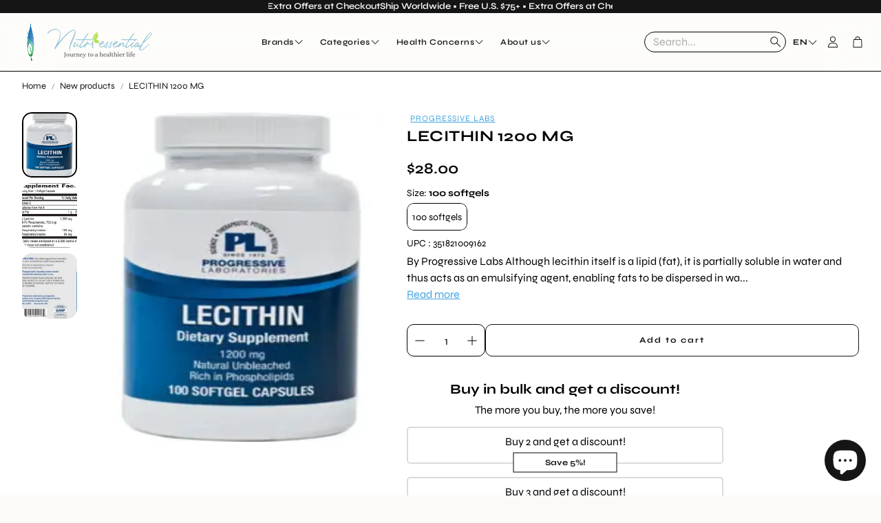

--- FILE ---
content_type: text/javascript; charset=utf-8
request_url: https://nutriessential.com/products/lecithin-1200-mg-100-gels.js
body_size: 1212
content:
{"id":371755057180,"title":"LECITHIN 1200 MG","handle":"lecithin-1200-mg-100-gels","description":"\u003cdiv\u003e\n\u003cdiv id=\"cphMain_cphLC_productInfoTabs\" class=\"ajax__tab_xp ajax__tab_container ajax__tab_default\"\u003e\n\u003cdiv id=\"cphMain_cphLC_productInfoTabs_body\" class=\"ajax__tab_body ajax__scroll_both\"\u003e\n\u003cdiv id=\"cphMain_cphLC_productInfoTabs_pnlDescription\" class=\"ajax__tab_panel\"\u003e\n\u003cdiv class=\"tabContainer\"\u003e\n\u003cdiv class=\"product-description-brand\"\u003eBy\u003cspan\u003e \u003c\/span\u003e\u003ca title=\"Progressive Labs\" class=\"brand-name-text\"\u003eProgressive Labs\u003c\/a\u003e\n\u003c\/div\u003e\n\u003cdiv class=\"ee-safe-html\"\u003e\n\u003cp\u003eAlthough lecithin itself is a lipid (fat), it is partially soluble in water and thus acts as an emulsifying agent, enabling fats to be dispersed in water. This supports both absorption of fats and fat-soluble nutrients and in removal of fats from the body. But its value doesn’t end there. Cell membranes, which regulate the flow of nutrients into and out of cells, are largely composed of lecithin. The body’s highest concentration of lecithin is in the vital organs. It makes up about 30% of the dry weight of the brain and nearly two-thirds of the fat in the liver.*\u003c\/p\u003e\n\u003c\/div\u003e\n\u003ca\u003e\u003c\/a\u003e\n\u003c\/div\u003e\n\u003cdiv class=\"tabContainer\"\u003e\n\u003cdiv class=\"title\"\u003e\n\u003cspan class=\"text\"\u003eProduct Info\u003c\/span\u003e\u003cspan class=\"sign\"\u003e-\u003c\/span\u003e\n\u003c\/div\u003e\n\u003cdiv class=\"body\"\u003e\n\u003cdiv class=\"ingredients\"\u003e\n\u003cdiv class=\"ingredients-table\"\u003e\n\u003cdiv class=\"ingredients-header\"\u003e\n\u003cspan class=\"ingredient-name\"\u003e\u003c\/span\u003e\u003cspan class=\"ingredient-amount\"\u003eAmount Per Serving\u003c\/span\u003e\u003cspan class=\"ingredient-percentage\"\u003e\u003c\/span\u003e\n\u003c\/div\u003e\n\u003cdiv class=\"ingredient-row\"\u003e\n\u003cspan class=\"ingredient-name\"\u003elecithin from soybeans.\u003c\/span\u003e\u003cspan class=\"ingredient-amount\"\u003e\u003cspan\u003e1200 mg\u003c\/span\u003e\u003c\/span\u003e\u003cspan class=\"ingredient-percentage\"\u003e\u003c\/span\u003e\n\u003c\/div\u003e\n\u003c\/div\u003e\n\u003c\/div\u003e\n\u003c\/div\u003e\n\u003cdiv class=\"title\"\u003e\n\u003cspan class=\"text\"\u003eSuggested Use\u003c\/span\u003e\u003cspan class=\"sign\"\u003e-\u003c\/span\u003e\n\u003c\/div\u003e\n\u003cdiv class=\"body\"\u003e\n\u003cdiv class=\"ee-safe-html ee-safe-html-spacing-20\"\u003eSuggested use:\n\u003cdiv class=\"spacer\"\u003e\u003cbr\u003e\u003c\/div\u003e\nOne to three softgels daily, or more, as directed by a doctor.\n\u003cdiv class=\"spacer\"\u003e\u003cbr\u003e\u003c\/div\u003e\n1 GRAIN = 65 MG\u003c\/div\u003e\n\u003c\/div\u003e\n\u003cdiv class=\"title\"\u003e\n\u003cspan class=\"text\"\u003eWarnings\u003c\/span\u003e\u003cspan class=\"sign\"\u003e-\u003c\/span\u003e\n\u003c\/div\u003e\n\u003cdiv class=\"body\"\u003e\n\u003cdiv class=\"vertical-spacing-20-px\"\u003e\n\u003cdiv class=\"ee-safe-html ee-safe-html-spacing-20\"\u003eRich in natural phospholipids containing phosphatidyl choline, inositol and cephalin with essential fatty acids (linoleic acid).\n\u003cdiv class=\"spacer\"\u003e\u003cbr\u003e\u003c\/div\u003e\n\u003cdiv class=\"spacer\"\u003e\u003cbr\u003e\u003c\/div\u003e\nAllergen information: Contains Soy\u003c\/div\u003e\n\u003c\/div\u003e\n\u003c\/div\u003e\n\u003c\/div\u003e\n\u003c\/div\u003e\n\u003c\/div\u003e\n\u003c\/div\u003e\n\u003c\/div\u003e\n\u003cdiv class=\"formRow\"\u003e\n\u003cdiv class=\"quarter\"\u003e\u003cbr\u003e\u003c\/div\u003e\n\u003c\/div\u003e","published_at":"2017-11-03T07:02:49-04:00","created_at":"2017-11-03T07:04:13-04:00","vendor":"Progressive Labs","type":"Progressive Labs","tags":["Lecithin","ProgressiveLabs"],"price":2800,"price_min":2800,"price_max":2800,"available":true,"price_varies":false,"compare_at_price":null,"compare_at_price_min":0,"compare_at_price_max":0,"compare_at_price_varies":false,"variants":[{"id":39748536205386,"title":"100 softgels","option1":"100 softgels","option2":null,"option3":null,"sku":"916","requires_shipping":true,"taxable":true,"featured_image":null,"available":true,"name":"LECITHIN 1200 MG - 100 softgels","public_title":"100 softgels","options":["100 softgels"],"price":2800,"weight":0,"compare_at_price":null,"inventory_quantity":-8,"inventory_management":null,"inventory_policy":"deny","barcode":"351821009162","requires_selling_plan":false,"selling_plan_allocations":[]}],"images":["\/\/cdn.shopify.com\/s\/files\/1\/1488\/0618\/files\/LECITHIN-1200-MG-Progressive-Labs.webp?v=1724906143","\/\/cdn.shopify.com\/s\/files\/1\/1488\/0618\/files\/LECITHIN-1200-MG-Progressive-Labs-Ingredients.webp?v=1724906143","\/\/cdn.shopify.com\/s\/files\/1\/1488\/0618\/files\/LECITHIN-1200-MG-Progressive-Labs-About.webp?v=1724906143"],"featured_image":"\/\/cdn.shopify.com\/s\/files\/1\/1488\/0618\/files\/LECITHIN-1200-MG-Progressive-Labs.webp?v=1724906143","options":[{"name":"Size","position":1,"values":["100 softgels"]}],"url":"\/products\/lecithin-1200-mg-100-gels","media":[{"alt":"LECITHIN 1200 MG Progressive Labs","id":24267894554698,"position":1,"preview_image":{"aspect_ratio":1.0,"height":1028,"width":1028,"src":"https:\/\/cdn.shopify.com\/s\/files\/1\/1488\/0618\/files\/LECITHIN-1200-MG-Progressive-Labs.webp?v=1724906143"},"aspect_ratio":1.0,"height":1028,"media_type":"image","src":"https:\/\/cdn.shopify.com\/s\/files\/1\/1488\/0618\/files\/LECITHIN-1200-MG-Progressive-Labs.webp?v=1724906143","width":1028},{"alt":"LECITHIN 1200 MG Progressive Labs","id":24267894489162,"position":2,"preview_image":{"aspect_ratio":1.0,"height":1028,"width":1028,"src":"https:\/\/cdn.shopify.com\/s\/files\/1\/1488\/0618\/files\/LECITHIN-1200-MG-Progressive-Labs-Ingredients.webp?v=1724906143"},"aspect_ratio":1.0,"height":1028,"media_type":"image","src":"https:\/\/cdn.shopify.com\/s\/files\/1\/1488\/0618\/files\/LECITHIN-1200-MG-Progressive-Labs-Ingredients.webp?v=1724906143","width":1028},{"alt":"LECITHIN 1200 MG Progressive Labs","id":24267894521930,"position":3,"preview_image":{"aspect_ratio":1.0,"height":1028,"width":1028,"src":"https:\/\/cdn.shopify.com\/s\/files\/1\/1488\/0618\/files\/LECITHIN-1200-MG-Progressive-Labs-About.webp?v=1724906143"},"aspect_ratio":1.0,"height":1028,"media_type":"image","src":"https:\/\/cdn.shopify.com\/s\/files\/1\/1488\/0618\/files\/LECITHIN-1200-MG-Progressive-Labs-About.webp?v=1724906143","width":1028}],"requires_selling_plan":false,"selling_plan_groups":[]}

--- FILE ---
content_type: text/javascript; charset=utf-8
request_url: https://nutriessential.com/products/lecithin-1200-mg-100-gels.js?currency=USD&country=US
body_size: 1226
content:
{"id":371755057180,"title":"LECITHIN 1200 MG","handle":"lecithin-1200-mg-100-gels","description":"\u003cdiv\u003e\n\u003cdiv id=\"cphMain_cphLC_productInfoTabs\" class=\"ajax__tab_xp ajax__tab_container ajax__tab_default\"\u003e\n\u003cdiv id=\"cphMain_cphLC_productInfoTabs_body\" class=\"ajax__tab_body ajax__scroll_both\"\u003e\n\u003cdiv id=\"cphMain_cphLC_productInfoTabs_pnlDescription\" class=\"ajax__tab_panel\"\u003e\n\u003cdiv class=\"tabContainer\"\u003e\n\u003cdiv class=\"product-description-brand\"\u003eBy\u003cspan\u003e \u003c\/span\u003e\u003ca title=\"Progressive Labs\" class=\"brand-name-text\"\u003eProgressive Labs\u003c\/a\u003e\n\u003c\/div\u003e\n\u003cdiv class=\"ee-safe-html\"\u003e\n\u003cp\u003eAlthough lecithin itself is a lipid (fat), it is partially soluble in water and thus acts as an emulsifying agent, enabling fats to be dispersed in water. This supports both absorption of fats and fat-soluble nutrients and in removal of fats from the body. But its value doesn’t end there. Cell membranes, which regulate the flow of nutrients into and out of cells, are largely composed of lecithin. The body’s highest concentration of lecithin is in the vital organs. It makes up about 30% of the dry weight of the brain and nearly two-thirds of the fat in the liver.*\u003c\/p\u003e\n\u003c\/div\u003e\n\u003ca\u003e\u003c\/a\u003e\n\u003c\/div\u003e\n\u003cdiv class=\"tabContainer\"\u003e\n\u003cdiv class=\"title\"\u003e\n\u003cspan class=\"text\"\u003eProduct Info\u003c\/span\u003e\u003cspan class=\"sign\"\u003e-\u003c\/span\u003e\n\u003c\/div\u003e\n\u003cdiv class=\"body\"\u003e\n\u003cdiv class=\"ingredients\"\u003e\n\u003cdiv class=\"ingredients-table\"\u003e\n\u003cdiv class=\"ingredients-header\"\u003e\n\u003cspan class=\"ingredient-name\"\u003e\u003c\/span\u003e\u003cspan class=\"ingredient-amount\"\u003eAmount Per Serving\u003c\/span\u003e\u003cspan class=\"ingredient-percentage\"\u003e\u003c\/span\u003e\n\u003c\/div\u003e\n\u003cdiv class=\"ingredient-row\"\u003e\n\u003cspan class=\"ingredient-name\"\u003elecithin from soybeans.\u003c\/span\u003e\u003cspan class=\"ingredient-amount\"\u003e\u003cspan\u003e1200 mg\u003c\/span\u003e\u003c\/span\u003e\u003cspan class=\"ingredient-percentage\"\u003e\u003c\/span\u003e\n\u003c\/div\u003e\n\u003c\/div\u003e\n\u003c\/div\u003e\n\u003c\/div\u003e\n\u003cdiv class=\"title\"\u003e\n\u003cspan class=\"text\"\u003eSuggested Use\u003c\/span\u003e\u003cspan class=\"sign\"\u003e-\u003c\/span\u003e\n\u003c\/div\u003e\n\u003cdiv class=\"body\"\u003e\n\u003cdiv class=\"ee-safe-html ee-safe-html-spacing-20\"\u003eSuggested use:\n\u003cdiv class=\"spacer\"\u003e\u003cbr\u003e\u003c\/div\u003e\nOne to three softgels daily, or more, as directed by a doctor.\n\u003cdiv class=\"spacer\"\u003e\u003cbr\u003e\u003c\/div\u003e\n1 GRAIN = 65 MG\u003c\/div\u003e\n\u003c\/div\u003e\n\u003cdiv class=\"title\"\u003e\n\u003cspan class=\"text\"\u003eWarnings\u003c\/span\u003e\u003cspan class=\"sign\"\u003e-\u003c\/span\u003e\n\u003c\/div\u003e\n\u003cdiv class=\"body\"\u003e\n\u003cdiv class=\"vertical-spacing-20-px\"\u003e\n\u003cdiv class=\"ee-safe-html ee-safe-html-spacing-20\"\u003eRich in natural phospholipids containing phosphatidyl choline, inositol and cephalin with essential fatty acids (linoleic acid).\n\u003cdiv class=\"spacer\"\u003e\u003cbr\u003e\u003c\/div\u003e\n\u003cdiv class=\"spacer\"\u003e\u003cbr\u003e\u003c\/div\u003e\nAllergen information: Contains Soy\u003c\/div\u003e\n\u003c\/div\u003e\n\u003c\/div\u003e\n\u003c\/div\u003e\n\u003c\/div\u003e\n\u003c\/div\u003e\n\u003c\/div\u003e\n\u003c\/div\u003e\n\u003cdiv class=\"formRow\"\u003e\n\u003cdiv class=\"quarter\"\u003e\u003cbr\u003e\u003c\/div\u003e\n\u003c\/div\u003e","published_at":"2017-11-03T07:02:49-04:00","created_at":"2017-11-03T07:04:13-04:00","vendor":"Progressive Labs","type":"Progressive Labs","tags":["Lecithin","ProgressiveLabs"],"price":2800,"price_min":2800,"price_max":2800,"available":true,"price_varies":false,"compare_at_price":null,"compare_at_price_min":0,"compare_at_price_max":0,"compare_at_price_varies":false,"variants":[{"id":39748536205386,"title":"100 softgels","option1":"100 softgels","option2":null,"option3":null,"sku":"916","requires_shipping":true,"taxable":true,"featured_image":null,"available":true,"name":"LECITHIN 1200 MG - 100 softgels","public_title":"100 softgels","options":["100 softgels"],"price":2800,"weight":0,"compare_at_price":null,"inventory_quantity":-8,"inventory_management":null,"inventory_policy":"deny","barcode":"351821009162","requires_selling_plan":false,"selling_plan_allocations":[]}],"images":["\/\/cdn.shopify.com\/s\/files\/1\/1488\/0618\/files\/LECITHIN-1200-MG-Progressive-Labs.webp?v=1724906143","\/\/cdn.shopify.com\/s\/files\/1\/1488\/0618\/files\/LECITHIN-1200-MG-Progressive-Labs-Ingredients.webp?v=1724906143","\/\/cdn.shopify.com\/s\/files\/1\/1488\/0618\/files\/LECITHIN-1200-MG-Progressive-Labs-About.webp?v=1724906143"],"featured_image":"\/\/cdn.shopify.com\/s\/files\/1\/1488\/0618\/files\/LECITHIN-1200-MG-Progressive-Labs.webp?v=1724906143","options":[{"name":"Size","position":1,"values":["100 softgels"]}],"url":"\/products\/lecithin-1200-mg-100-gels","media":[{"alt":"LECITHIN 1200 MG Progressive Labs","id":24267894554698,"position":1,"preview_image":{"aspect_ratio":1.0,"height":1028,"width":1028,"src":"https:\/\/cdn.shopify.com\/s\/files\/1\/1488\/0618\/files\/LECITHIN-1200-MG-Progressive-Labs.webp?v=1724906143"},"aspect_ratio":1.0,"height":1028,"media_type":"image","src":"https:\/\/cdn.shopify.com\/s\/files\/1\/1488\/0618\/files\/LECITHIN-1200-MG-Progressive-Labs.webp?v=1724906143","width":1028},{"alt":"LECITHIN 1200 MG Progressive Labs","id":24267894489162,"position":2,"preview_image":{"aspect_ratio":1.0,"height":1028,"width":1028,"src":"https:\/\/cdn.shopify.com\/s\/files\/1\/1488\/0618\/files\/LECITHIN-1200-MG-Progressive-Labs-Ingredients.webp?v=1724906143"},"aspect_ratio":1.0,"height":1028,"media_type":"image","src":"https:\/\/cdn.shopify.com\/s\/files\/1\/1488\/0618\/files\/LECITHIN-1200-MG-Progressive-Labs-Ingredients.webp?v=1724906143","width":1028},{"alt":"LECITHIN 1200 MG Progressive Labs","id":24267894521930,"position":3,"preview_image":{"aspect_ratio":1.0,"height":1028,"width":1028,"src":"https:\/\/cdn.shopify.com\/s\/files\/1\/1488\/0618\/files\/LECITHIN-1200-MG-Progressive-Labs-About.webp?v=1724906143"},"aspect_ratio":1.0,"height":1028,"media_type":"image","src":"https:\/\/cdn.shopify.com\/s\/files\/1\/1488\/0618\/files\/LECITHIN-1200-MG-Progressive-Labs-About.webp?v=1724906143","width":1028}],"requires_selling_plan":false,"selling_plan_groups":[]}

--- FILE ---
content_type: application/x-javascript; charset=utf-8
request_url: https://bundler.nice-team.net/app/shop/status/nutriessential-com.myshopify.com.js?1769102552
body_size: -185
content:
var bundler_settings_updated='1769098428c';

--- FILE ---
content_type: application/x-javascript
request_url: https://cdn-bundler.nice-team.net/app/js/bundler-script.js?shop=nutriessential-com.myshopify.com&1769098428c
body_size: 90758
content:
void 0!==window.bundlerLoaded2&&null!==document.getElementById("bndlr-loaded")||function(){var e,t,n,i="Your bundle:",a="true",r="apply_with_discount_codes",o="false",l="Quantity",d="Add {{missing_items_count}} more item(s) to get up to {{discount_value}} OFF!",s="false",c="false",u="true",p="false",m="Out of stock",_="true",g="false",h="false",f="false",b="false",v="false",y="false",q="true";try{window.bundlerLoaded2=!0;var w=document.createElement("div");w.id="bndlr-loaded",w.style.cssText="display:none;",null!==document.body&&document.body.appendChild(w)}catch(e){console.error(e)}try{var k=function(e){"function"==typeof window.requestIdleCallback?window.requestIdleCallback(e):e()},x=[],O=function(e,t,n){void 0!==x[e]&&clearTimeout(x[e]),x[e]=setTimeout(t,n)},P={},S=function(e){var t={_canUseConsole:function(){return!0},log:function(){this._canUseConsole()&&window.console.log.apply(null,arguments)},warn:function(){this._canUseConsole()&&window.console.warn.apply(null,arguments)},info:function(){this._canUseConsole()&&window.console.info.apply(null,arguments)},error:function(){this._canUseConsole()&&window.console.error.apply(null,arguments)}},n={maxAge:3e5,key:"bndlr_data_",cache:{},save:function(e,t){try{var n={};try{var i=localStorage.getItem(this.getKey());i=JSON.parse(i)}catch(e){console.log("no data yet")}"object"==typeof i&&null!==i&&(n=i),n[e]={data:t,time:(new Date).getTime()},n=JSON.stringify(n),localStorage.setItem(this.getKey(),n),this.cache[e]=n[e]}catch(e){console.log("Error when saving data",e)}},get:function(e,t){void 0===t&&(t=this.maxAge);try{if(void 0!==this.cache[e])var n=this.cache[e];else{n=localStorage.getItem(this.getKey());n=JSON.parse(n)}return void 0!==n[e]&&"undefined"!==n[e].time&&(!(n[e].time<(new Date).getTime()-this.maxAge)&&JSON.parse(JSON.stringify(n[e].data)))}catch(e){return!1}return!1},getKey:function(){var e=this.key,t="";"undefined"!=typeof Shopify&&Shopify.hasOwnProperty("currency")&&Shopify.currency.hasOwnProperty("active")&&(t=Shopify.currency.active),e+=t;var n="";"undefined"!=typeof Shopify&&Shopify.hasOwnProperty("country")&&"string"==typeof Shopify.country&&(n=Shopify.country),e+=n;var i="";return"undefined"!=typeof Shopify&&Shopify.hasOwnProperty("locale")&&"string"==typeof Shopify.locale&&(i=Shopify.locale),e+=i}},w={cache:{},promises:{},getCustomerTags:function(e){void 0===e&&(e=!1);var t=null;if("undefined"!=typeof BndlrScriptAppended&&!0===BndlrScriptAppended&&(t="undefined"!=typeof BndlrCustomerTags&&BndlrCustomerTags.length>0?BndlrCustomerTags:[]),null===t&&(tagsFromStorage=n.get("customer_tags",18e5),!1!==tagsFromStorage&&(t=tagsFromStorage)),n.save("customer_tags",t),null===t&&!0===e)w.getCustomerTagsFromEndpoint().done((function(e){t=void 0!==e.tags&&null!==e.tags?e.tags:[],n.save("customer_tags",t)}));return t},getCustomerTagsFromEndpoint:function(){var t=S.getRootUrl(!0)+"a/bundles/customer.json";if(void 0!==w.cache[t]&&void 0!==w.cache[t])return e.Deferred().resolve(JSON.parse(JSON.stringify(x.cache[t]))).promise();if(void 0!==w.promises[t]&&void 0!==w.promises[t].readyState&&w.promises[t].readyState<4)return w.promises[t];var n=e.ajax({url:t,dataType:"json"}).done((function(e){w.cache[t]=JSON.parse(JSON.stringify(e))}));return w.promises[t]=n,n}},x={cartCache:{},promises:{},updateNote:function(t){return e.ajax({url:S.getRootUrl(!0)+"cart/update.js",dataType:"json",data:{note:t}})},get:function(t,n){if(!J){void 0===n&&(n=!0),void 0===t&&(t="default");var i="cart.js";if("proxy"==t)i="a/bundles/cart/cart.json";void 0!==window.Shopify&&"string"==typeof window.Shopify.country&&window.Shopify.country;var a=S.getRootUrl(!0)+i+"?currency="+ae.getDefaultCurrency()+"&bundler-cart-call";if(n){var r=Date.now();if(r=Math.round(r/1500),void 0!==x.cartCache[a]&&void 0!==x.cartCache[a][r])return e.Deferred().resolve(JSON.parse(JSON.stringify(x.cartCache[a][r]))).promise()}if(n&&void 0!==x.promises[a]&&void 0!==x.promises[a].readyState&&x.promises[a].readyState<4)return x.promises[a];var o=e.ajax({url:a,dataType:"json"}).done((function(e){var t=Date.now();t=Math.round(t/1500),void 0===x.cartCache[a]&&(x.cartCache[a]={}),x.cartCache[a][t]=JSON.parse(JSON.stringify(e))})).done((function(e){x.modifyCartData(e)}));return x.promises[a]=o,o}},modifyCartData:function(e){void 0!==te.modify_cart_data&&te.modify_cart_data.trigger(e)},removeUnusedProductProperties:function(e){for(var t=["description","published_at","created_at","compare_at_price","compare_at_price_max","compare_at_price_min","compare_at_price_varies","price","price_max","price_min","price_varies","tags","type","url"],n=["barcode","requires_shipping","sku","taxable","weight"],i=0;i<t.length;i++)void 0!==e[t[i]]&&delete e[t[i]];for(i=0;i<e.variants.length;i++)for(var a=0;a<n.length;a++)void 0!==e.variants[i][n[a]]&&delete e.variants[i][n[a]];return e},modifyProductStructure:function(e){return void 0!==te.modify_product_structure&&(e=te.modify_product_structure.trigger(e)),e},getProductData:function(t,i){var a=n.get(i);if(J){var r=window.preview_bundle.products;for(var o in r)if(r.hasOwnProperty(o)){var l=r[o];l.handle===i&&(a=l)}}if(!1===a){var d="";void 0!==window.Shopify&&"string"==typeof window.Shopify.country&&(d=window.Shopify.country);var s=t+"products/"+i+".js?currency="+ae.getDefaultCurrency()+"&country="+d,c=e.ajax({url:s,dataType:"json"});return c.done((function(e){e=x.removeUnusedProductProperties(e),e=x.modifyProductStructure(e),n.save(i,e)})),c}return e.Deferred().resolve(a).promise()},getProductDataJSON:function(t,n){var i=t+"products/"+n;return e.ajax({url:i,contentType:"application/json",dataType:"json"})},getProductDataViaProxy:function(t,i,a,r){var o=n.get(a);if(J){var l=window.preview_bundle.products;for(var d in l)if(l.hasOwnProperty(d)){var s=l[d];s.handle==a&&(o=s)}}if(!1===o){var c="";void 0!==window.Shopify&&"string"==typeof window.Shopify.locale&&(c=window.Shopify.locale);var u="";void 0!==window.Shopify&&"string"==typeof window.Shopify.country&&(u=window.Shopify.country);var p=t+"a/bundles/products/product.js?id="+i+"&cur="+ae.getDefaultCurrency()+"&locale="+c+"&with-selling-plans&country="+u;return J&&(p="https://bundler.nice-team.net/app/api/get-product.php?id="+i+"&cur="+ae.getDefaultCurrency()+"&locale="+c+"&shop=nutriessential-com.myshopify.com"),e.ajax({url:p,contentType:"application/json",dataType:"json"}).done((function(e){if(void 0===e||0===e.length){var t="Bundler: Can't get product data: "+S.getRootUrl(!0)+"products/"+a+".<br />To show the bundle widget, just make sure that the product is active in your online shop.";console.warn(t),"function"==typeof r&&r()}else e=x.removeUnusedProductProperties(e),e=x.modifyProductStructure(e),n.save(e.handle,e)}))}return e.Deferred().resolve(o).promise()},addToCart:function(t,n,i,a){var r=t+"cart/add.js?bundler-cart-call";return e.ajax({url:r,data:{id:n,quantity:i,properties:a},type:"POST",dataType:"json"})},addMultipleItemsToCart:function(t,n){for(var i=t+"cart/add.js?bundler-cart-call",a={},r=0;r<n.length;r++){void 0===a[o=JSON.stringify(n[r])]?(a[o]=JSON.parse(JSON.stringify(n[r])),a[o].quantity=1*a[o].quantity):a[o].quantity+=1*n[r].quantity}n=[];for(var o in a)a.hasOwnProperty(o)&&n.push(a[o]);return e.ajax({url:i,data:{items:n},type:"POST",dataType:"json"})},updateCart:function(){if(this.get().done((function(n){try{var i=n.item_count;if(e('[data-cart-item-count]:not([id="cart-drawer"])').html(i),e(".header__cart-count").html(i),e(".site-header__cart-count span[data-cart-count]").html(i),e("#CartCount [data-cart-count]").length>0?e("#CartCount [data-cart-count]").html(i):e("#CartCount").length>0&&e("#CartCount").html(e("#CartCount").html().replace(/(\d+)/,n.item_count)),e("#CartCount.hide").length>0&&e("#CartCount.hide").removeClass("hide"),e("#site-cart-handle .count-holder .count").length>0&&e("#site-cart-handle .count-holder .count").html(e("#site-cart-handle .count-holder .count").html().replace(/(\d+)/,n.item_count)),e("#minicart .count.cart-target").length>0&&e("#minicart .count.cart-target").html(e("#minicart .count.cart-target").html().replace(/(\d+)/,n.item_count)),e("#sidebar #meta .count").length>0&&e("#sidebar #meta .count").html(e("#sidebar #meta .count").html().replace(/(\d+)/,n.item_count)),e(".site-header__cart .site-header__cart-indicator").length>0&&(e(".site-header__cart .site-header__cart-indicator").html(e(".site-header__cart .site-header__cart-indicator").html().replace(/(\d+)/,n.item_count)),n.item_count>0&&e(".site-header__cart .site-header__cart-indicator").removeClass("hide")),e(".cart-count").length>0&&e(".cart-count").html(e(".cart-count").html().replace(/(\d+)/,n.item_count)),e(".cartCount[data-cart-count]").length>0&&e(".cartCount[data-cart-count]").html(e(".cartCount[data-cart-count]").html().replace(/(\d+)/,n.item_count)),e("[data-js-cart-count-desktop]").length>0&&(e("[data-js-cart-count-desktop]").html(n.item_count),e("[data-js-cart-count-desktop]").attr("data-js-cart-count-desktop",n.item_count)),e("[data-cart-count]").length>0&&e("[data-cart-count]").attr("data-cart-count",n.item_count),e("[data-header-cart-count]").length>0&&e("[data-header-cart-count]").attr("data-header-cart-count",n.item_count).addClass("visible"),e(".site-header__cart-toggle .site-header__cart-indicator").length>0&&e(".site-header__cart-toggle .site-header__cart-indicator").html(n.item_count),e(".cart-item-count-header").length>0){var a=e(".cart-item-count-header").first();!0===a.hasClass("cart-item-count-header--total")?a.find(".money").length&&(a=a.find(".money").first()).html(ae.formatPrice(n.items_subtotal_price)):a.html(a.html().replace(/(\d+)/,n.item_count))}if("function"==typeof refreshCart&&refreshCart(n),"undefined"!=typeof slate&&void 0!==slate.cart&&"function"==typeof slate.cart.updateCart&&slate.cart.updateCart(),"undefined"!=typeof ajaxCart&&"function"==typeof ajaxCart.load&&ajaxCart.load(),e(".mega-nav-count.nav-main-cart-amount.count-items").length>0&&(e(".mega-nav-count.nav-main-cart-amount.count-items").html(e(".mega-nav-count.nav-main-cart-amount.count-items").html().replace(/(\d+)/,n.item_count)),e(".mega-nav-count.nav-main-cart-amount.count-items.hidden").removeClass("hidden")),e("#cart-icon-bubble").length>0){var r='#cart-icon-bubble .cart-count-bubble span[aria-hidden="true"]';e(r).length>0?e(r).html(e(r).html().replace(/(\d+)/,n.item_count)):e("#cart-icon-bubble").append('<div class="cart-count-bubble"><span aria-hidden="true">'+n.item_count+"</span></div>")}"undefined"!=typeof Shopify&&void 0!==Shopify.updateQuickCart&&Shopify.updateQuickCart(n),"undefined"!=typeof bcActionList&&"function"==typeof bcActionList.atcBuildMiniCartSlideTemplate&&(bcActionList.atcBuildMiniCartSlideTemplate(n),"function"==typeof openMiniCart&&openMiniCart()),e(".custom-cart-eye-txt").length>0&&e(".custom-cart-eye-txt").html(e(".custom-cart-eye-txt").html().replace(/(\d+)/,n.item_count)),e(".cart_count").length>0&&e(".cart_count").each((function(t,i){e(i).html(e(i).html().replace(/(\d+)/,n.item_count))})),e(".cart-count-bubble [data-cart-count]").length>0&&e(".cart-count-bubble [data-cart-count]").html(e(".cart-count-bubble [data-cart-count]").html().replace(/(\d+)/,n.item_count)),e(".cart-count-bubble span.visually-hidden").length>0&&e(".cart-count-bubble span.visually-hidden").html(e(".cart-count-bubble span.visually-hidden").html().replace(/(\d+)/,n.item_count)),e(".header-cart-count .cart_count_val").length>0&&(e(".header-cart-count .cart_count_val").html(n.item_count),e(".header-cart-count").removeClass("empty_cart_count")),"undefined"!=typeof Shopify&&void 0!==Shopify.updateCartInfo&&e(".top-cart-holder .cart-target form .cart-info .cart-content").length>0&&Shopify.updateCartInfo(n,".top-cart-holder .cart-target form .cart-info .cart-content"),e("#CartCount").length>0&&n.item_count>0&&e("#CartCount").removeClass("hidden");var o,l=new CustomEvent("wetheme-toggle-right-drawer",{detail:{type:"cart",forceOpen:void 0,params:{cart:n}}});document.documentElement.dispatchEvent(l),void 0!==window.vndHlp&&"function"==typeof window.vndHlp.refreshCart&&window.vndHlp.refreshCart(n);try{if("function"==typeof window.renderCart)if(window.renderCart(n),n.items.length>0)e(".mini-cart.is-empty").removeClass("is-empty")}catch(e){}try{void 0!==window.SATCB&&void 0!==window.SATCB.Helpers&&"function"==typeof window.SATCB.Helpers.openCartSlider&&window.SATCB.Helpers.openCartSlider()}catch(e){}try{document.dispatchEvent(new CustomEvent("theme:cart:change",{detail:{cart:n,cartCount:n.item_count},bubbles:!0}))}catch(e){}if(void 0!==window.cartStore&&"function"==typeof window.cartStore.setState&&window.cartStore.setState({justAdded:{},popupActive:!0,item_count:n.item_count,items:n.items,cart:n}),void 0!==window.Shopify&&"function"==typeof window.Shopify.onCartUpdate&&-1===Shopify.onCartUpdate.toString().indexOf("There are now")&&window.Shopify.onCartUpdate(n,!0),"undefined"!=typeof theme&&void 0!==theme.Cart&&"function"==typeof theme.Cart.setCurrentData&&theme.Cart.setCurrentData(n),void 0!==window.halo&&"function"==typeof window.halo.updateSidebarCart){window.halo.updateSidebarCart(n);var d=e("[data-cart-sidebar]");d.length>0&&d[0].click()}if(void 0!==window.Shopify&&void 0!==window.Shopify.theme&&void 0!==window.Shopify.theme.ajaxCart&&"function"==typeof window.Shopify.theme.ajaxCart.updateView&&Shopify.theme.ajaxCart.updateView({cart_url:"/cart"},n),void 0!==window.theme&&void 0!==window.theme.cart&&"function"==typeof window.theme.cart.updateAllHtml)try{window.theme.cart.updateAllHtml(),window.theme.cart.updateTotals(n.items.length),document.querySelector(".header--cart-toggle").click()}catch(e){}if("function"==typeof monster_setCartItems)try{monster_setCartItems(n.items)}catch(e){console.error(e)}try{void 0!==window.refreshCartContents&&window.refreshCartContents(n)}catch(e){}e(".header-actions [data-header-cart-count]").length>0&&e(".header-actions [data-header-cart-count]").html(n.item_count),e(".js-header-group .js-mini-cart-trigger").length>0&&e(".js-header-group .js-mini-cart-trigger")[0].click();try{"function"==typeof renderProduct&&renderProduct(n.items)}catch(e){}(o=e('.header__icon-list [aria-controls="cart-drawer"][href*="/cart"]')).length>0&&o[0].click(),(o=e("a#headerCartStatus")).length>0&&o[0].click(),(o=e('.header__secondary-nav [aria-controls="cart-drawer"][href*="/cart"]')).length>0&&o[0].click(),window.dispatchEvent(new Event("update_cart")),void 0!==te.update_cart&&te.update_cart.trigger(n)}catch(e){t.log(e)}try{if(void 0!==window.theme&&void 0!==window.theme.cart&&void 0!==window.theme.cart.store&&"function"==typeof window.theme.cart.store.getState){var s=window.theme.cart.store.getState();"function"==typeof s.updateNote&&s.updateNote(x.note)}}catch(e){console.log(e)}try{var c=document.querySelector(".minicart__outerbox");if(null!==c&&"function"==typeof window.cartContentUpdate){sectionsToRender=c.dataset.section;fetch(S.getRootUrl(!0)+"cart?sections="+sectionsToRender,{method:"GET",cache:"no-cache",credentials:"same-origin",headers:{"Content-Type":"application/json"}}).then((function(e){try{return e.clone().json().then((function(e){n.sections=e,window.cartContentUpdate(n,c,sectionsToRender)}))}catch(e){console.error(e)}}))}}catch(e){console.error(e)}})),void 0!==window.SLIDECART_UPDATE)try{window.SLIDECART_UPDATE()}catch(e){t.log(e)}if(void 0!==window.SLIDECART_OPEN&&setTimeout((function(){try{window.SLIDECART_OPEN()}catch(e){t.log(e)}}),500),"undefined"!=typeof Shopify&&void 0!==Shopify.theme&&void 0!==Shopify.theme.jsAjaxCart&&"function"==typeof Shopify.theme.jsAjaxCart.updateView&&Shopify.theme.jsAjaxCart.updateView(),"undefined"!=typeof CartJS&&"function"==typeof CartJS.getCart)try{CartJS.getCart()}catch(e){t.log(e)}e(".sp-cart .sp-dropdown-toggle").length&&"undefined"!=typeof Shopify&&"function"==typeof Shopify.getCart&&Shopify.getCart(),e("form.cart-drawer").length>0&&(e(".cart-drawer input").first().trigger("blur"),setTimeout((function(){e(".cart-drawer input").first().trigger("input")}),350));try{null!==(n=document.querySelector("m-cart-drawer"))&&"function"==typeof n.onCartDrawerUpdate&&(n.onCartDrawerUpdate(),"function"==typeof n.open&&n.open())}catch(e){t.log(e)}try{"function"==typeof window.opusOpen&&window.opusOpen()}catch(e){t.log(e)}try{var n;null!==(n=document.querySelector("#CartDrawer"))&&"function"==typeof n.update&&n.update()}catch(e){t.log(e)}if(void 0!==window.EliteCart&&"function"==typeof window.EliteCart.refreshCart)try{EliteCart.refreshCart()}catch(e){}try{document.dispatchEvent(new CustomEvent("theme:update:cart")),setTimeout((function(){document.dispatchEvent(new CustomEvent("theme:open:cart-drawer"))}),500)}catch(e){t.log(e)}try{"function"==typeof window.updateCartDrawer&&window.updateCartDrawer()}catch(e){t.log(e)}try{document.dispatchEvent(new CustomEvent("cart:refresh",{bubbles:!0,detail:{open:!0}}))}catch(e){}try{document.documentElement.dispatchEvent(new CustomEvent("cart:refresh",{bubbles:!0,detail:{open:!0}}))}catch(e){}void 0!==window.HsCartDrawer&&"function"==typeof window.HsCartDrawer.updateSlideCart&&O("hscartdrawer",(function(){try{HsCartDrawer.updateSlideCart()}catch(e){t.log(e)}}),100),"function"==typeof window.HS_SLIDE_CART_UPDATE&&O("hscartdrawer2",(function(){try{window.HS_SLIDE_CART_UPDATE()}catch(e){t.log(e)}}),100),void 0!==window.HS_SLIDE_CART_OPEN&&"function"==typeof window.HS_SLIDE_CART_OPEN&&O("hscartdraweropen",(function(){try{window.HS_SLIDE_CART_OPEN()}catch(e){t.log(e)}}),100),"undefined"!=typeof theme&&void 0!==theme.Cart&&"function"==typeof theme.Cart.updateCart&&theme.Cart.updateCart();try{void 0!==window.cart&&"function"==typeof window.cart.getCart&&window.cart.getCart()}catch(e){}if("function"==typeof window.updateMiniCartContents)try{window.updateMiniCartContents()}catch(e){}if("function"==typeof window.loadEgCartDrawer)try{window.loadEgCartDrawer()}catch(e){}try{document.dispatchEvent(new CustomEvent("cart:build"))}catch(e){}try{document.dispatchEvent(new CustomEvent("obsidian:upsell:refresh")),document.dispatchEvent(new CustomEvent("obsidian:upsell:open"))}catch(e){}var i=document.getElementById("site-cart");if(null!==i)try{i.show()}catch(e){}if(void 0!==window.theme&&"function"==typeof window.theme.updateCartSummaries)try{window.theme.updateCartSummaries()}catch(e){}if(void 0!==window.CD_REFRESHCART)try{window.CD_REFRESHCART()}catch(e){t.log(e)}if(void 0!==window.CD_OPENCART&&setTimeout((function(){try{window.CD_OPENCART()}catch(e){t.log(e)}}),500),"function"==typeof window.buildCart)try{window.buildCart()}catch(e){t.log(e)}if(void 0!==window.PXUTheme&&void 0!==window.PXUTheme.jsAjaxCart&&"function"==typeof window.PXUTheme.jsAjaxCart.updateView)try{window.PXUTheme.jsAjaxCart.updateView()}catch(e){}if(void 0!==window.theme&&"function"==typeof window.theme.addedToCartHandler)try{window.theme.addedToCartHandler({})}catch(e){}if(void 0!==window.Rebuy&&void 0!==window.Rebuy.Cart&&"function"==typeof window.Rebuy.Cart.fetchCart)try{window.Rebuy.Cart.fetchCart()}catch(e){}if(void 0!==window.Alpine&&void 0!==Alpine.store)try{Alpine.store("xMiniCart").reLoad(),Alpine.store("xMiniCart").openCart(),setTimeout((function(){re.calculateDiscounts()}),1e3)}catch(e){}if(void 0!==window.cart_calling&&"function"==typeof window.cart_calling.updateCart)try{window.cart_calling.updateCart()}catch(e){}try{var a=new Event("tcustomizer-event-cart-change");document.dispatchEvent(a)}catch(e){}try{document.body.dispatchEvent(new CustomEvent("label:modalcart:afteradditem"))}catch(e){}try{document.dispatchEvent(new CustomEvent("dispatch:cart-drawer:refresh",{bubbles:!0})),setTimeout((function(){document.dispatchEvent(new CustomEvent("dispatch:cart-drawer:open"))}),500)}catch(e){}try{void 0!==window.upcartRefreshCart&&window.upcartRefreshCart()}catch(e){}try{void 0!==window.SHTHelper&&"function"==typeof window.SHTHelper.forceUpdateCartStatus&&window.SHTHelper.forceUpdateCartStatus()}catch(e){}try{var r=document.querySelector("cart-items");null!==r&&"function"==typeof r.getCart&&r.getCart()}catch(e){console.error(e)}try{var o=document.querySelector("cart-drawer")||document.querySelector("cart-notification")||document.querySelector("sht-cart-drwr-frm");if(null!==o&&"function"==typeof o.renderContents){var l=o.getSectionsToRender().map((e=>-1!==e.id.indexOf("#")&&"string"==typeof e.section?e.section:e.id));fetch(S.getRootUrl(!0)+"cart?sections="+l.toString(),{method:"GET",cache:"no-cache",credentials:"same-origin",headers:{"Content-Type":"application/json"}}).then((function(e){var t=document.querySelector("cart-drawer.drawer.is-empty");null!==t&&t.classList.remove("is-empty");try{return e.clone().json().then((function(e){try{var t={sections:e};o.renderContents(t);var n=new CustomEvent("bndlr:cart_drawer_mutation",{detail:{message:"Cart drawer mutation occurred"}});window.dispatchEvent(n)}catch(e){console.error(e)}}))}catch(e){console.error(e)}}))}}catch(e){console.error(e)}try{var d=document.querySelector("mini-cart")||document.querySelector("product-form");if(null!==d&&"function"==typeof d.renderContents)l=d.getSectionsToRender().map((e=>e.id)),fetch(S.getRootUrl(!0)+"cart?sections="+l.toString(),{method:"GET",cache:"no-cache",credentials:"same-origin",headers:{"Content-Type":"application/json"}}).then((function(e){try{return e.clone().json().then((function(e){try{var t={sections:e};d.renderContents(t)}catch(e){console.error(e)}}))}catch(e){console.error(e)}}))}catch(e){console.error(e)}}},S={getRootUrl:function(e){void 0===e&&(e=!1);var t="";if(e&&(t=this.getUrlLocale()),!1===this.isShopPage())return"https://nutriessential-com.myshopify.com/";var n=window.location.origin?window.location.origin+"/":window.location.protocol+"//"+window.location.host+"/";return t.length>0&&(n+=t+"/"),n},isShopPage:function(){return"undefined"!=typeof Shopify&&"nutriessential-com.myshopify.com"===Shopify.shop},getInvoiceEndpoint:function(e,t){void 0===e&&(e=!1),void 0===t&&(t="");var n=!1;void 0!==window.SealSubs&&"boolean"==typeof window.SealSubs.discounts_apply_on_initial_order&&(n=SealSubs.discounts_apply_on_initial_order);var i="";e&&(i="&extra=true");var a="";return void 0!==window.meta&&void 0!==window.meta.page&&void 0!==window.meta.page.customerId&&(a=window.meta.page.customerId),void 0!==window.ShopifyAnalytics&&void 0!==window.ShopifyAnalytics.meta&&void 0!==window.ShopifyAnalytics.meta.page&&void 0!==window.ShopifyAnalytics.meta.page.customerId&&(a=window.ShopifyAnalytics.meta.page.customerId),""!==a&&(i+="&customer_id="+encodeURIComponent(a)),this.getAppUrl()+"cdo.php?v31&shop=nutriessential-com.myshopify.com&ssad="+n.toString()+i+t},getAppUrl:function(){return"https://bundler.nice-team.net/app/api/"},isCartPage:function(){return!!/\/cart\/?/.test(window.location.href)},isProductPage:function(){return!!/\/(products)|(produkte)\/([^\?\/\n]+)/.test(window.location.href)},getProductHandle:function(){var e=window.location.href;if(e=(e=e.replace("/products/products/","/products/")).replace("/produkte/products/","/products/"),/\/(?:products|produkte)\/([^\?#\/\n]+)/i.test(e)){var t=e.match(/\/(?:products|produkte)\/([^\?#\/\n]+)/i);if(void 0!==t[1])return t[1]}return!1},getVariantId:function(){var e=this.getQueryParams(window.location.search);return void 0!==e.variant?e.variant:""},getQueryParams:function(e){e=e.split("+").join(" ");for(var t,n={},i=/[?&]?([^=]+)=([^&]*)/g;t=i.exec(e);)n[decodeURIComponent(t[1])]=decodeURIComponent(t[2]);return n},getQuickCheckoutUrl:function(e,t){return"https://nutriessential-com.myshopify.com/a/bundles/checkout/"+C.encodeName(e)+"-"+C.encodeId(t)},getLandingPageUrl:function(e,t){var n="a/bundles/"+C.encodeName(e)+"-"+C.encodeId(t);return this.getRootUrl(!0)+n},getLocale:function(){return"undefined"!=typeof Shopify&&"string"==typeof Shopify.locale?Shopify.locale:""},getUrlLocale:function(){var e=this.getRootUrl(),t=this.getLocale();return void 0!==window.Shopify&&void 0!==Shopify.routes&&"string"==typeof Shopify.routes.root&&(t=Shopify.routes.root.replace(/\//g,"")),""!==t&&0===window.location.href.indexOf(e+t+"/")?t:""}},C={getRandomString:function(e){void 0===e&&(e=14);for(var t="abcdefghijklmnopqrstuvwxyz0123456789",n=t.length,i=[],a=0;a<e;a++)i.push(t.charAt(Math.floor(Math.random()*n)));return i.join("")},encodeId:function(e){for(var t="0123456789abcdefghijklmnopqrstuvwxyz",n="",i=t.length;e;)n=t.charAt(e%i)+n,e=parseInt(e/i);return n},reverseEncodeId:function(e){for(var t="abcdefghijklmnopqrstuvwxyz0123456789",n="",i=t.length;e;)n=t.charAt(e%i)+n,e=parseInt(e/i);return n},deCompress:function(e){for(var t="0123456789abcdefghijklmnopqrstuvwxyz",n=0,i=e.length,a=0;a<i;a++)n=n*t.length+t.indexOf(e.charAt(a));return n},encodeName:function(e){return e=(e=(e=e.toLowerCase()).replace(/\s/g,"-")).replace(/[/$\\?%#]/g,"")},formatMoney:function(e,n,i,a){if(void 0===a)a="up";try{"string"==typeof e&&(e=e.replace(".",""));var r="",o=/\{\{\s*(\w+)\s*\}\}/,l=n;function d(e,t){return void 0===e?t:e}function s(e,t,n,i,a){if(t=d(t,2),n=d(n,","),i=d(i,"."),a=d(a,"up"),isNaN(e)||null==e)return 0;var r=e;e=(e/100).toFixed(t),"down"===a&&r/100-e==-.5&&(e=(e-=1).toString());var o=e.split(".");return o[0].replace(/(\d)(?=(\d\d\d)+(?!\d))/g,"$1"+n)+(o[1]?i+o[1]:"")}switch(l.match(o)[1]){case"amount":r=s(e,2);break;case"amount_no_decimals":r=s(e,0,",",".",a);break;case"amount_with_comma_separator":r=s(e,2,".",",");break;case"amount_no_decimals_with_comma_separator":r=s(e,0,".",",",a);break;case"amount_no_decimals_with_space_separator":r=s(e,0," ",",",a);break;case"amount_with_apostrophe_separator":r=s(e,2,"'",".")}return l.replace(o,r)}catch(c){return t.log(c.message),price=e/100,price.toLocaleString(void 0,{style:"currency",currency:i})}},convertMoney:function(e,t,n,i){if(e<=0)return 0;void 0===i&&(i=!0),e*=t;i?e=-1!==["USD","CAD","AUD","NZD","SGD","HKD","GBP"].indexOf(n)?Math.ceil(e):-1!==["JPY","KRW"].indexOf(n)?100*Math.ceil(e/100):-1!==["EUR"].indexOf(n)?Math.ceil(e)-.05:Math.round(e):e=e-Math.floor(100*e)/100>.005?Math.floor(100*e)/100:Math.round(100*e)/100;return e},getListOfValues:function(e,t){var n="";for(var i in e)e.hasOwnProperty(i)&&void 0!==e[i][t]&&(n+=e[i][t]+",");return n=n.replace(/,+$/,"")},getCurrencySymbol:function(e){var t="";try{t=(0).toLocaleString(void 0,{style:"currency",currency:e,minimumFractionDigits:0,maximumFractionDigits:0}).replace(/\d/g,"").trim()}catch(e){}return""!==t?t:e},getPredefinedCurrencySymbol:function(e){var t={USD:"$",AUD:"$",NZD:"$",EUR:"€",CRC:"₡",GBP:"£",ILS:"₪",INR:"₹",JPY:"¥",KRW:"₩",NGN:"₦",PHP:"₱",PLN:"zł",PYG:"₲",THB:"฿",UAH:"₴",VND:"₫",BRL:"R$",SEK:"kr"},n=e;return"string"==typeof t[e]&&(n=t[e]),n}};function B(){this._library={}}B.prototype.get=function(e){return void 0===e?JSON.parse(JSON.stringify(this._library)):void 0!==this._library[e]?JSON.parse(JSON.stringify(this._library[e])):{}},B.prototype.isEmpty=function(e){return void 0===e||(void 0===this._library[e]||0==Object.keys(this._library[e]).length)},B.prototype.set=function(e,t){this._library[e]=JSON.parse(JSON.stringify(t))};var A={Products:new B,RequiredProducts:new B,DiscountedProducts:new B,MixAndMatchBundles:new B,SectionedBundlesProducts:new B,SectionedBundlesProductsSelected:new B};function T(){}function I(){}T.prototype.setLibraries=function(e,t){var n=e.DiscountedProducts.get();if(n.hasOwnProperty(t)){var i={};for(var a in n[t])n[t].hasOwnProperty(a)&&(i[a]=e.Products.get(a));e.DiscountedProducts.set(t,i)}var r=e.RequiredProducts.get();if(r.hasOwnProperty(t)){i={};for(var a in r[t])r[t].hasOwnProperty(a)&&(i[a]=e.Products.get(a));e.RequiredProducts.set(t,i)}var o=e.SectionedBundlesProducts.get();if(o.hasOwnProperty(t)){var l=[];for(var d in o[t])if(o[t].hasOwnProperty(d)){var s=o[t][d],c={};for(var a in s)s.hasOwnProperty(a)&&(c[a]=e.Products.get(a));l.push(c)}e.SectionedBundlesProducts.set(t,l)}},T.prototype.setRequiredVariantLinePrices=function(e,t){var n=e.RequiredProducts.get(t.id);for(var i in n)if(n.hasOwnProperty(i)){var a=n[i].product_id;if(void 0!==t.required_products[a])for(var r=t.required_products[a].quantity,o=0;o<n[i].variants.length;o++){var l=D.Price.getPrice(n[i].variants[o].price)*r,d=D.Price.priceOrZero(n[i].variants[o].compare_at_price)*r;n[i].variants[o].linePrice=l,n[i].variants[o].compareAtLinePrice=d,n[i].variants[o].discountedPriceQuantity=r}}e.RequiredProducts.set(t.id,n)},I.prototype.getPrice=function(e){return"function"==typeof e.indexOf&&-1!==e.indexOf(".")&&(e*=100),e},I.prototype.priceOrZero=function(e){return void 0===e||""===e||null===e?0:this.getPrice(e)};var D={Products:new T,Price:new I},M={},E={},F=function(e,t,n,i){if("addtocart"===e&&"function"==typeof fbq)try{var a="id_"+Date.now();fbq("track","AddToCart",{content_ids:[t],content_type:"product",contents:[{id:t,quantity:parseInt(i,10)}]},{eventID:a})}catch(e){console.log(e)}};(function(){})();for(var R=[{id:500761,name:"Volume discount",title:"Buy in bulk and get a discount!",description:"The more you buy, the more you save!",button_text:"Add to cart",discount_warning:"Discounts will be applied at checkout.",discount_type:"percentage",percentage_value:"10",fixed_amount_value:"",fixed_price_value:"",priority:100,status:"enabled",product_level:"product",total_price_text:"Total: {original_price} {discounted_price}",minimum_requirements:"volume_discounts",minimum_requirements_num:1,minimum_requirements_n_max_products:null,show_bundle:"true",bundle_image:"",list_product_names:"true",mix_and_match_display:"false",free_shipping:"false",is_volume_bundle:"true",product_target_type:"specific_products",volume_bundle_combine_quantites:"false",limit_for_customer_tags:[],use_date_condition:"false",date_from:null,date_to:null,tags_additional_options:"",is_standalone_product_bundle:"false",volume_bundle_cart_value_use_all_products:"false",version:1,is_quantity_break:"false",quantity_break_subscription_integration:"false",quantity_break_subscription_integration_label:"Subscribe & Save",quantity_break_show_variant_picker:"false",products:{3739063812170:{id:"3739063812170",title:"Physicians Elemental Diet Dextrose Free",quantity:1,discount_amount:0,image:"",selling_plan_name:"",selling_plan_id:"",sequence:1,required:0,status:"active",variants:{39841983561802:{id:"39841983561802",title:"",quantity:1,discount_amount:0,selling_plan_name:"",selling_plan_id:"",sequence:1,required:0,was_deleted:0}},handle:"physicians-elemental-diet-dextrose-free"},3739053916234:{id:"3739053916234",title:"Physicians Elemental Diet Powder",quantity:1,discount_amount:0,image:"",selling_plan_name:"",selling_plan_id:"",sequence:2,required:0,status:"draft",variants:{29034732486730:{id:"29034732486730",title:"",quantity:1,discount_amount:0,selling_plan_name:"",selling_plan_id:"",sequence:2,required:0,was_deleted:0},41422350385226:{id:"41422350385226",title:"",quantity:1,discount_amount:0,selling_plan_name:"",selling_plan_id:"",sequence:3,required:0,was_deleted:0}},handle:"physicians-elemental-diet-powder-by-integrative-therapeutics"},7884523601994:{id:"7884523601994",title:"Physicians Elemental Diet",quantity:1,discount_amount:0,image:"",selling_plan_name:"One-time purchase or any selling plan",selling_plan_id:"",sequence:4,required:0,status:"active",variants:{41902586134602:{id:"41902586134602",title:"",quantity:1,discount_amount:0,selling_plan_name:"One-time purchase or any selling plan",selling_plan_id:"",sequence:4,required:0,was_deleted:0},41902586101834:{id:"41902586101834",title:"",quantity:1,discount_amount:0,selling_plan_name:"One-time purchase or any selling plan",selling_plan_id:"",sequence:5,required:0,was_deleted:0}},handle:"physicians-elemental-diet-powder-by-integrative-therapeutics"},4882287427658:{id:"4882287427658",title:"Adrenal Assist",quantity:1,discount_amount:0,image:"",selling_plan_name:"One-time purchase or any selling plan",selling_plan_id:"",sequence:6,required:0,status:"active",variants:{39685116461130:{id:"39685116461130",title:"",quantity:1,discount_amount:0,selling_plan_name:"One-time purchase or any selling plan",selling_plan_id:"",sequence:6,required:0,was_deleted:0},39685116493898:{id:"39685116493898",title:"",quantity:1,discount_amount:0,selling_plan_name:"One-time purchase or any selling plan",selling_plan_id:"",sequence:7,required:0,was_deleted:0}},handle:"adrenal-assist"},4882289688650:{id:"4882289688650",title:"Adrenal Tonic",quantity:1,discount_amount:0,image:"",selling_plan_name:"One-time purchase or any selling plan",selling_plan_id:"",sequence:8,required:0,status:"active",variants:{39685166137418:{id:"39685166137418",title:"",quantity:1,discount_amount:0,selling_plan_name:"One-time purchase or any selling plan",selling_plan_id:"",sequence:8,required:0,was_deleted:0}},handle:"adrenal-tonic-1"},4882291523658:{id:"4882291523658",title:"Bitters Extra",quantity:1,discount_amount:0,image:"",selling_plan_name:"One-time purchase or any selling plan",selling_plan_id:"",sequence:9,required:0,status:"active",variants:{39685218369610:{id:"39685218369610",title:"",quantity:1,discount_amount:0,selling_plan_name:"One-time purchase or any selling plan",selling_plan_id:"",sequence:9,required:0,was_deleted:0},39685218402378:{id:"39685218402378",title:"",quantity:1,discount_amount:0,selling_plan_name:"One-time purchase or any selling plan",selling_plan_id:"",sequence:10,required:0,was_deleted:0}},handle:"bitters-extra"},4882293325898:{id:"4882293325898",title:"Bitters Tonic Vanilla Orange Digestive Support",quantity:1,discount_amount:0,image:"",selling_plan_name:"One-time purchase or any selling plan",selling_plan_id:"",sequence:11,required:0,status:"active",variants:{39685240684618:{id:"39685240684618",title:"",quantity:1,discount_amount:0,selling_plan_name:"One-time purchase or any selling plan",selling_plan_id:"",sequence:11,required:0,was_deleted:0}},handle:"bitters-tonic"},4882294767690:{id:"4882294767690",title:"Black Cohosh",quantity:1,discount_amount:0,image:"",selling_plan_name:"One-time purchase or any selling plan",selling_plan_id:"",sequence:12,required:0,status:"active",variants:{39685247139914:{id:"39685247139914",title:"",quantity:1,discount_amount:0,selling_plan_name:"One-time purchase or any selling plan",selling_plan_id:"",sequence:12,required:0,was_deleted:0},39685247172682:{id:"39685247172682",title:"",quantity:1,discount_amount:0,selling_plan_name:"One-time purchase or any selling plan",selling_plan_id:"",sequence:13,required:0,was_deleted:0}},handle:"black-cohosh-1"},6880829374538:{id:"6880829374538",title:"Bladder Ease (IC Blend)",quantity:1,discount_amount:0,image:"",selling_plan_name:"One-time purchase or any selling plan",selling_plan_id:"",sequence:14,required:0,status:"active",variants:{39858297733194:{id:"39858297733194",title:"",quantity:1,discount_amount:0,selling_plan_name:"One-time purchase or any selling plan",selling_plan_id:"",sequence:14,required:0,was_deleted:0}},handle:"bladder-ease-180-vegetarian-capsules-by-vitanica"},7996049391690:{id:"7996049391690",title:"Brain Priority",quantity:1,discount_amount:0,image:"",selling_plan_name:"One-time purchase or any selling plan",selling_plan_id:"",sequence:15,required:0,status:"active",variants:{42462482235466:{id:"42462482235466",title:"",quantity:1,discount_amount:0,selling_plan_name:"One-time purchase or any selling plan",selling_plan_id:"",sequence:15,required:0,was_deleted:0}},handle:"brain-priority"},4882303746122:{id:"4882303746122",title:"Breast Cycle Blend (Fibroblend)",quantity:1,discount_amount:0,image:"",selling_plan_name:"One-time purchase or any selling plan",selling_plan_id:"",sequence:16,required:0,status:"active",variants:{39685276631114:{id:"39685276631114",title:"",quantity:1,discount_amount:0,selling_plan_name:"One-time purchase or any selling plan",selling_plan_id:"",sequence:16,required:0,was_deleted:0}},handle:"breast-cycle-blend"},4882302140490:{id:"4882302140490",title:"BreastBlend",quantity:1,discount_amount:0,image:"",selling_plan_name:"One-time purchase or any selling plan",selling_plan_id:"",sequence:17,required:0,status:"active",variants:{39685273321546:{id:"39685273321546",title:"",quantity:1,discount_amount:0,selling_plan_name:"One-time purchase or any selling plan",selling_plan_id:"",sequence:17,required:0,was_deleted:0}},handle:"breastblend"},4882307842122:{id:"4882307842122",title:"Butterbur Extra",quantity:1,discount_amount:0,image:"",selling_plan_name:"One-time purchase or any selling plan",selling_plan_id:"",sequence:18,required:0,status:"active",variants:{39685278793802:{id:"39685278793802",title:"",quantity:1,discount_amount:0,selling_plan_name:"One-time purchase or any selling plan",selling_plan_id:"",sequence:18,required:0,was_deleted:0}},handle:"butterbur-extra"},4882309349450:{id:"4882309349450",title:"CandidaStat",quantity:1,discount_amount:0,image:"",selling_plan_name:"One-time purchase or any selling plan",selling_plan_id:"",sequence:19,required:0,status:"active",variants:{39659401543754:{id:"39659401543754",title:"",quantity:1,discount_amount:0,selling_plan_name:"One-time purchase or any selling plan",selling_plan_id:"",sequence:19,required:0,was_deleted:0},39659401576522:{id:"39659401576522",title:"",quantity:1,discount_amount:0,selling_plan_name:"One-time purchase or any selling plan",selling_plan_id:"",sequence:20,required:0,was_deleted:0}},handle:"candidastat"},4882311282762:{id:"4882311282762",title:"CardioBlend",quantity:1,discount_amount:0,image:"",selling_plan_name:"One-time purchase or any selling plan",selling_plan_id:"",sequence:21,required:0,status:"active",variants:{39686023479370:{id:"39686023479370",title:"",quantity:1,discount_amount:0,selling_plan_name:"One-time purchase or any selling plan",selling_plan_id:"",sequence:21,required:0,was_deleted:0}},handle:"cardioblend"},4882312986698:{id:"4882312986698",title:"CCDG Blend",quantity:1,discount_amount:0,image:"",selling_plan_name:"One-time purchase or any selling plan",selling_plan_id:"",sequence:22,required:0,status:"active",variants:{39686027706442:{id:"39686027706442",title:"",quantity:1,discount_amount:0,selling_plan_name:"One-time purchase or any selling plan",selling_plan_id:"",sequence:22,required:0,was_deleted:0}},handle:"ccdg-blend"},4882315051082:{id:"4882315051082",title:"Chaste Tree Berry",quantity:1,discount_amount:0,image:"",selling_plan_name:"One-time purchase or any selling plan",selling_plan_id:"",sequence:23,required:0,status:"active",variants:{39686029738058:{id:"39686029738058",title:"",quantity:1,discount_amount:0,selling_plan_name:"One-time purchase or any selling plan",selling_plan_id:"",sequence:23,required:0,was_deleted:0}},handle:"chaste-tree-berry-1"},4882318196810:{id:"4882318196810",title:"Cholest Blend",quantity:1,discount_amount:0,image:"",selling_plan_name:"One-time purchase or any selling plan",selling_plan_id:"",sequence:24,required:0,status:"active",variants:{39686036521034:{id:"39686036521034",title:"",quantity:1,discount_amount:0,selling_plan_name:"One-time purchase or any selling plan",selling_plan_id:"",sequence:24,required:0,was_deleted:0}},handle:"cholest-blend"},4882318295114:{id:"4882318295114",title:"Colon Motility Blend",quantity:1,discount_amount:0,image:"",selling_plan_name:"One-time purchase or any selling plan",selling_plan_id:"",sequence:25,required:0,status:"active",variants:{39686041632842:{id:"39686041632842",title:"",quantity:1,discount_amount:0,selling_plan_name:"One-time purchase or any selling plan",selling_plan_id:"",sequence:25,required:0,was_deleted:0}},handle:"colon-motility-blend"},4882318622794:{id:"4882318622794",title:"CoQ10 Extra 100 mg",quantity:1,discount_amount:0,image:"",selling_plan_name:"One-time purchase or any selling plan",selling_plan_id:"",sequence:26,required:0,status:"active",variants:{39686054805578:{id:"39686054805578",title:"",quantity:1,discount_amount:0,selling_plan_name:"One-time purchase or any selling plan",selling_plan_id:"",sequence:26,required:0,was_deleted:0}},handle:"coq10-extra-100-mg"},4882318753866:{id:"4882318753866",title:"Cortisol Relief",quantity:1,discount_amount:0,image:"",selling_plan_name:"One-time purchase or any selling plan",selling_plan_id:"",sequence:27,required:0,status:"active",variants:{39686057328714:{id:"39686057328714",title:"",quantity:1,discount_amount:0,selling_plan_name:"One-time purchase or any selling plan",selling_plan_id:"",sequence:27,required:0,was_deleted:0}},handle:"cortisol-relief"},4882321113162:{id:"4882321113162",title:"Cramp Relax",quantity:1,discount_amount:0,image:"",selling_plan_name:"One-time purchase or any selling plan",selling_plan_id:"",sequence:28,required:0,status:"active",variants:{39686059458634:{id:"39686059458634",title:"",quantity:1,discount_amount:0,selling_plan_name:"One-time purchase or any selling plan",selling_plan_id:"",sequence:28,required:0,was_deleted:0},39686059491402:{id:"39686059491402",title:"",quantity:1,discount_amount:0,selling_plan_name:"One-time purchase or any selling plan",selling_plan_id:"",sequence:29,required:0,was_deleted:0}},handle:"cramp-bark-extra"},4882322784330:{id:"4882322784330",title:"Cramp Soothe Tonic",quantity:1,discount_amount:0,image:"",selling_plan_name:"One-time purchase or any selling plan",selling_plan_id:"",sequence:30,required:0,status:"active",variants:{39686061555786:{id:"39686061555786",title:"",quantity:1,discount_amount:0,selling_plan_name:"One-time purchase or any selling plan",selling_plan_id:"",sequence:30,required:0,was_deleted:0}},handle:"cramp-calm-tonic"},4882324291658:{id:"4882324291658",title:"CranStat Extra",quantity:1,discount_amount:0,image:"",selling_plan_name:"One-time purchase or any selling plan",selling_plan_id:"",sequence:31,required:0,status:"active",variants:{39686062800970:{id:"39686062800970",title:"",quantity:1,discount_amount:0,selling_plan_name:"One-time purchase or any selling plan",selling_plan_id:"",sequence:31,required:0,was_deleted:0}},handle:"cranstat-extra"},6800703193162:{id:"6800703193162",title:"Daily Calm Tonic",quantity:1,discount_amount:0,image:"",selling_plan_name:"One-time purchase or any selling plan",selling_plan_id:"",sequence:32,required:0,status:"active",variants:{39686099271754:{id:"39686099271754",title:"",quantity:1,discount_amount:0,selling_plan_name:"One-time purchase or any selling plan",selling_plan_id:"",sequence:32,required:0,was_deleted:0}},handle:"daily-calm-tonic-4-fl-oz"},4882330058826:{id:"4882330058826",title:"Dopamine Assist",quantity:1,discount_amount:0,image:"",selling_plan_name:"One-time purchase or any selling plan",selling_plan_id:"",sequence:33,required:0,status:"active",variants:{39686115754058:{id:"39686115754058",title:"",quantity:1,discount_amount:0,selling_plan_name:"One-time purchase or any selling plan",selling_plan_id:"",sequence:33,required:0,was_deleted:0}},handle:"dopamine-assist"},4882332713034:{id:"4882332713034",title:"Endocrine Disruptor Relief",quantity:1,discount_amount:0,image:"",selling_plan_name:"One-time purchase or any selling plan",selling_plan_id:"",sequence:34,required:0,status:"active",variants:{39686120767562:{id:"39686120767562",title:"",quantity:1,discount_amount:0,selling_plan_name:"One-time purchase or any selling plan",selling_plan_id:"",sequence:34,required:0,was_deleted:0}},handle:"endocrine-disruptor-relief"},4882335367242:{id:"4882335367242",title:"Fem Rebalance",quantity:1,discount_amount:0,image:"",selling_plan_name:"One-time purchase or any selling plan",selling_plan_id:"",sequence:35,required:0,status:"active",variants:{39686143279178:{id:"39686143279178",title:"",quantity:1,discount_amount:0,selling_plan_name:"One-time purchase or any selling plan",selling_plan_id:"",sequence:35,required:0,was_deleted:0}},handle:"fem-rebalance-60-veg-capsules-by-vitanica"},4882333630538:{id:"4882333630538",title:"FemEcology",quantity:1,discount_amount:0,image:"",selling_plan_name:"One-time purchase or any selling plan",selling_plan_id:"",sequence:36,required:0,status:"active",variants:{39686123782218:{id:"39686123782218",title:"",quantity:1,discount_amount:0,selling_plan_name:"One-time purchase or any selling plan",selling_plan_id:"",sequence:36,required:0,was_deleted:0}},handle:"femecology"},4882337398858:{id:"4882337398858",title:"FemTeen Symmetry",quantity:1,discount_amount:0,image:"",selling_plan_name:"One-time purchase or any selling plan",selling_plan_id:"",sequence:37,required:0,status:"active",variants:{39686145146954:{id:"39686145146954",title:"",quantity:1,discount_amount:0,selling_plan_name:"One-time purchase or any selling plan",selling_plan_id:"",sequence:37,required:0,was_deleted:0}},handle:"femteen-symmetry"},6800757293130:{id:"6800757293130",title:"FemVitality",quantity:1,discount_amount:0,image:"",selling_plan_name:"One-time purchase or any selling plan",selling_plan_id:"",sequence:38,required:0,status:"active",variants:{39686148030538:{id:"39686148030538",title:"",quantity:1,discount_amount:0,selling_plan_name:"One-time purchase or any selling plan",selling_plan_id:"",sequence:38,required:0,was_deleted:0}},handle:"femvitality"},4882343788618:{id:"4882343788618",title:"Flora Symmetry",quantity:1,discount_amount:0,image:"",selling_plan_name:"One-time purchase or any selling plan",selling_plan_id:"",sequence:39,required:0,status:"active",variants:{39688061911114:{id:"39688061911114",title:"",quantity:1,discount_amount:0,selling_plan_name:"One-time purchase or any selling plan",selling_plan_id:"",sequence:39,required:0,was_deleted:0}},handle:"flora-symmetry"},4882354405450:{id:"4882354405450",title:"GABA Ease",quantity:1,discount_amount:0,image:"",selling_plan_name:"One-time purchase or any selling plan",selling_plan_id:"",sequence:40,required:0,status:"active",variants:{39688062435402:{id:"39688062435402",title:"",quantity:1,discount_amount:0,selling_plan_name:"One-time purchase or any selling plan",selling_plan_id:"",sequence:40,required:0,was_deleted:0},39688062468170:{id:"39688062468170",title:"",quantity:1,discount_amount:0,selling_plan_name:"One-time purchase or any selling plan",selling_plan_id:"",sequence:41,required:0,was_deleted:0}},handle:"gaba-ease"},4882356928586:{id:"4882356928586",title:"Ginkgo",quantity:1,discount_amount:0,image:"",selling_plan_name:"One-time purchase or any selling plan",selling_plan_id:"",sequence:42,required:0,status:"active",variants:{39688068628554:{id:"39688068628554",title:"",quantity:1,discount_amount:0,selling_plan_name:"One-time purchase or any selling plan",selling_plan_id:"",sequence:42,required:0,was_deleted:0}},handle:"ginkgo-1"},4882357813322:{id:"4882357813322",title:"Green Tea",quantity:1,discount_amount:0,image:"",selling_plan_name:"One-time purchase or any selling plan",selling_plan_id:"",sequence:43,required:0,status:"active",variants:{39688074920010:{id:"39688074920010",title:"",quantity:1,discount_amount:0,selling_plan_name:"One-time purchase or any selling plan",selling_plan_id:"",sequence:43,required:0,was_deleted:0}},handle:"green-tea"},4882358894666:{id:"4882358894666",title:"Hepafem",quantity:1,discount_amount:0,image:"",selling_plan_name:"One-time purchase or any selling plan",selling_plan_id:"",sequence:44,required:0,status:"active",variants:{39688082358346:{id:"39688082358346",title:"",quantity:1,discount_amount:0,selling_plan_name:"One-time purchase or any selling plan",selling_plan_id:"",sequence:44,required:0,was_deleted:0}},handle:"hepafem"},4882359877706:{id:"4882359877706",title:"Horse Chestnut",quantity:1,discount_amount:0,image:"",selling_plan_name:"One-time purchase or any selling plan",selling_plan_id:"",sequence:45,required:0,status:"active",variants:{39688091959370:{id:"39688091959370",title:"",quantity:1,discount_amount:0,selling_plan_name:"One-time purchase or any selling plan",selling_plan_id:"",sequence:45,required:0,was_deleted:0}},handle:"horse-chestnut"},4882361090122:{id:"4882361090122",title:"Immune Symmetry",quantity:1,discount_amount:0,image:"",selling_plan_name:"One-time purchase or any selling plan",selling_plan_id:"",sequence:46,required:0,status:"active",variants:{39688098480202:{id:"39688098480202",title:"",quantity:1,discount_amount:0,selling_plan_name:"One-time purchase or any selling plan",selling_plan_id:"",sequence:46,required:0,was_deleted:0}},handle:"immune-symmetry"},4882363973706:{id:"4882363973706",title:"Immune Tonic",quantity:1,discount_amount:0,image:"",selling_plan_name:"One-time purchase or any selling plan",selling_plan_id:"",sequence:47,required:0,status:"active",variants:{39688107458634:{id:"39688107458634",title:"",quantity:1,discount_amount:0,selling_plan_name:"One-time purchase or any selling plan",selling_plan_id:"",sequence:47,required:0,was_deleted:0}},handle:"immune-tonic"},4882365710410:{id:"4882365710410",title:"Iron Extra",quantity:1,discount_amount:0,image:"",selling_plan_name:"One-time purchase or any selling plan",selling_plan_id:"",sequence:48,required:0,status:"active",variants:{39669483241546:{id:"39669483241546",title:"",quantity:1,discount_amount:0,selling_plan_name:"One-time purchase or any selling plan",selling_plan_id:"",sequence:48,required:0,was_deleted:0}},handle:"iron-extra"},4882367381578:{id:"4882367381578",title:"Iron Tonic",quantity:1,discount_amount:0,image:"",selling_plan_name:"One-time purchase or any selling plan",selling_plan_id:"",sequence:49,required:0,status:"active",variants:{39688118796362:{id:"39688118796362",title:"",quantity:1,discount_amount:0,selling_plan_name:"One-time purchase or any selling plan",selling_plan_id:"",sequence:49,required:0,was_deleted:0}},handle:"iron-tonic"},4882368102474:{id:"4882368102474",title:"Lactation Blend",quantity:1,discount_amount:0,image:"",selling_plan_name:"One-time purchase or any selling plan",selling_plan_id:"",sequence:50,required:0,status:"active",variants:{39688124465226:{id:"39688124465226",title:"",quantity:1,discount_amount:0,selling_plan_name:"One-time purchase or any selling plan",selling_plan_id:"",sequence:50,required:0,was_deleted:0}},handle:"lactation-blend"},4882369544266:{id:"4882369544266",title:"LaxaBlend",quantity:1,discount_amount:0,image:"",selling_plan_name:"One-time purchase or any selling plan",selling_plan_id:"",sequence:51,required:0,status:"active",variants:{39688127545418:{id:"39688127545418",title:"",quantity:1,discount_amount:0,selling_plan_name:"One-time purchase or any selling plan",selling_plan_id:"",sequence:51,required:0,was_deleted:0}},handle:"laxablend"},4882370429002:{id:"4882370429002",title:"Luminous",quantity:1,discount_amount:0,image:"",selling_plan_name:"One-time purchase or any selling plan",selling_plan_id:"",sequence:52,required:0,status:"active",variants:{39688136753226:{id:"39688136753226",title:"",quantity:1,discount_amount:0,selling_plan_name:"One-time purchase or any selling plan",selling_plan_id:"",sequence:52,required:0,was_deleted:0}},handle:"luminous"},4882371903562:{id:"4882371903562",title:"Lysine Extra",quantity:1,discount_amount:0,image:"",selling_plan_name:"One-time purchase or any selling plan",selling_plan_id:"",sequence:53,required:0,status:"active",variants:{39688143667274:{id:"39688143667274",title:"",quantity:1,discount_amount:0,selling_plan_name:"One-time purchase or any selling plan",selling_plan_id:"",sequence:53,required:0,was_deleted:0}},handle:"lysine-extra"},4882372591690:{id:"4882372591690",title:"Magnesium Tonic",quantity:1,discount_amount:0,image:"",selling_plan_name:"One-time purchase or any selling plan",selling_plan_id:"",sequence:54,required:0,status:"active",variants:{39688154742858:{id:"39688154742858",title:"",quantity:1,discount_amount:0,selling_plan_name:"One-time purchase or any selling plan",selling_plan_id:"",sequence:54,required:0,was_deleted:0}},handle:"magnesium-tonic"},4882373476426:{id:"4882373476426",title:"Maternal Symmetry",quantity:1,discount_amount:0,image:"",selling_plan_name:"One-time purchase or any selling plan",selling_plan_id:"",sequence:55,required:0,status:"active",variants:{39688209236042:{id:"39688209236042",title:"",quantity:1,discount_amount:0,selling_plan_name:"One-time purchase or any selling plan",selling_plan_id:"",sequence:55,required:0,was_deleted:0}},handle:"maternal-symmetry"},7771275755594:{id:"7771275755594",title:"Menopause Tonic",quantity:1,discount_amount:0,image:"",selling_plan_name:"One-time purchase or any selling plan",selling_plan_id:"",sequence:56,required:0,status:"active",variants:{41543695794250:{id:"41543695794250",title:"",quantity:1,discount_amount:0,selling_plan_name:"One-time purchase or any selling plan",selling_plan_id:"",sequence:56,required:0,was_deleted:0}},handle:"menopause-tonic"},4882374361162:{id:"4882374361162",title:"Metabolic Manager",quantity:1,discount_amount:0,image:"",selling_plan_name:"One-time purchase or any selling plan",selling_plan_id:"",sequence:57,required:0,status:"active",variants:{39688214806602:{id:"39688214806602",title:"",quantity:1,discount_amount:0,selling_plan_name:"One-time purchase or any selling plan",selling_plan_id:"",sequence:57,required:0,was_deleted:0}},handle:"metabolic-manager"},4882375344202:{id:"4882375344202",title:"Mid-Life Symmetry",quantity:1,discount_amount:0,image:"",selling_plan_name:"One-time purchase or any selling plan",selling_plan_id:"",sequence:58,required:0,status:"active",variants:{39688219295818:{id:"39688219295818",title:"",quantity:1,discount_amount:0,selling_plan_name:"One-time purchase or any selling plan",selling_plan_id:"",sequence:58,required:0,was_deleted:0}},handle:"mid-life-symmetry"},4882376097866:{id:"4882376097866",title:"MindBlend",quantity:1,discount_amount:0,image:"",selling_plan_name:"One-time purchase or any selling plan",selling_plan_id:"",sequence:59,required:0,status:"active",variants:{39664658284618:{id:"39664658284618",title:"",quantity:1,discount_amount:0,selling_plan_name:"One-time purchase or any selling plan",selling_plan_id:"",sequence:59,required:0,was_deleted:0}},handle:"mindblend"},4882376753226:{id:"4882376753226",title:"Mood Tonic",quantity:1,discount_amount:0,image:"",selling_plan_name:"One-time purchase or any selling plan",selling_plan_id:"",sequence:60,required:0,status:"active",variants:{39688232534090:{id:"39688232534090",title:"",quantity:1,discount_amount:0,selling_plan_name:"One-time purchase or any selling plan",selling_plan_id:"",sequence:60,required:0,was_deleted:0}},handle:"mood-tonic"},7986484215882:{id:"7986484215882",title:"NAC-PEA Extra",quantity:1,discount_amount:0,image:"",selling_plan_name:"One-time purchase or any selling plan",selling_plan_id:"",sequence:61,required:0,status:"active",variants:{42434550988874:{id:"42434550988874",title:"",quantity:1,discount_amount:0,selling_plan_name:"One-time purchase or any selling plan",selling_plan_id:"",sequence:61,required:0,was_deleted:0}},handle:"nac-pea-extra"},4882377539658:{id:"4882377539658",title:"Nausea Ease",quantity:1,discount_amount:0,image:"",selling_plan_name:"One-time purchase or any selling plan",selling_plan_id:"",sequence:62,required:0,status:"active",variants:{39688242135114:{id:"39688242135114",title:"",quantity:1,discount_amount:0,selling_plan_name:"One-time purchase or any selling plan",selling_plan_id:"",sequence:62,required:0,was_deleted:0}},handle:"nausea-ease"},4882381176906:{id:"4882381176906",title:"OC Companion",quantity:1,discount_amount:0,image:"",selling_plan_name:"One-time purchase or any selling plan",selling_plan_id:"",sequence:63,required:0,status:"active",variants:{39688259305546:{id:"39688259305546",title:"",quantity:1,discount_amount:0,selling_plan_name:"One-time purchase or any selling plan",selling_plan_id:"",sequence:63,required:0,was_deleted:0}},handle:"oc-companion"},4882384158794:{id:"4882384158794",title:"Opti-Recovery",quantity:1,discount_amount:0,image:"",selling_plan_name:"One-time purchase or any selling plan",selling_plan_id:"",sequence:64,required:0,status:"active",variants:{39688304558154:{id:"39688304558154",title:"",quantity:1,discount_amount:0,selling_plan_name:"One-time purchase or any selling plan",selling_plan_id:"",sequence:64,required:0,was_deleted:0}},handle:"opti-recovery"},4882382749770:{id:"4882382749770",title:"Optinositol",quantity:1,discount_amount:0,image:"",selling_plan_name:"One-time purchase or any selling plan",selling_plan_id:"",sequence:65,required:0,status:"active",variants:{39688302854218:{id:"39688302854218",title:"",quantity:1,discount_amount:0,selling_plan_name:"One-time purchase or any selling plan",selling_plan_id:"",sequence:65,required:0,was_deleted:0}},handle:"optinositol"},4882386780234:{id:"4882386780234",title:"OsteoBlend",quantity:1,discount_amount:0,image:"",selling_plan_name:"One-time purchase or any selling plan",selling_plan_id:"",sequence:66,required:0,status:"active",variants:{39688320385098:{id:"39688320385098",title:"",quantity:1,discount_amount:0,selling_plan_name:"One-time purchase or any selling plan",selling_plan_id:"",sequence:66,required:0,was_deleted:0},39688320417866:{id:"39688320417866",title:"",quantity:1,discount_amount:0,selling_plan_name:"One-time purchase or any selling plan",selling_plan_id:"",sequence:67,required:0,was_deleted:0}},handle:"osteoblend"},4882388713546:{id:"4882388713546",title:"OvaBlend (PCOS Blend)",quantity:1,discount_amount:0,image:"",selling_plan_name:"One-time purchase or any selling plan",selling_plan_id:"",sequence:68,required:0,status:"active",variants:{39688322842698:{id:"39688322842698",title:"",quantity:1,discount_amount:0,selling_plan_name:"One-time purchase or any selling plan",selling_plan_id:"",sequence:68,required:0,was_deleted:0}},handle:"ovablend"},4882390810698:{id:"4882390810698",title:"Ovulation Assist",quantity:1,discount_amount:0,image:"",selling_plan_name:"One-time purchase or any selling plan",selling_plan_id:"",sequence:69,required:0,status:"active",variants:{39688326676554:{id:"39688326676554",title:"",quantity:1,discount_amount:0,selling_plan_name:"One-time purchase or any selling plan",selling_plan_id:"",sequence:69,required:0,was_deleted:0}},handle:"ovulation-assist"},4882404573258:{id:"4882404573258",title:"Ovum AM",quantity:1,discount_amount:0,image:"",selling_plan_name:"One-time purchase or any selling plan",selling_plan_id:"",sequence:70,required:0,status:"active",variants:{39688330182730:{id:"39688330182730",title:"",quantity:1,discount_amount:0,selling_plan_name:"One-time purchase or any selling plan",selling_plan_id:"",sequence:70,required:0,was_deleted:0}},handle:"ovum-am"},4882406867018:{id:"4882406867018",title:"Ovum PM",quantity:1,discount_amount:0,image:"",selling_plan_name:"One-time purchase or any selling plan",selling_plan_id:"",sequence:71,required:0,status:"active",variants:{39688339325002:{id:"39688339325002",title:"",quantity:1,discount_amount:0,selling_plan_name:"One-time purchase or any selling plan",selling_plan_id:"",sequence:71,required:0,was_deleted:0}},handle:"ovum-pm-30-capsules-by-vitanica"},7996148514890:{id:"7996148514890",title:"Peri/Meno Ease",quantity:1,discount_amount:0,image:"",selling_plan_name:"One-time purchase or any selling plan",selling_plan_id:"",sequence:72,required:0,status:"active",variants:{42462653251658:{id:"42462653251658",title:"",quantity:1,discount_amount:0,selling_plan_name:"One-time purchase or any selling plan",selling_plan_id:"",sequence:72,required:0,was_deleted:0}},handle:"peri-meno-ease"},4882957697098:{id:"4882957697098",title:"PhytoEstrogen Herbal",quantity:1,discount_amount:0,image:"",selling_plan_name:"One-time purchase or any selling plan",selling_plan_id:"",sequence:73,required:0,status:"active",variants:{39688347156554:{id:"39688347156554",title:"",quantity:1,discount_amount:0,selling_plan_name:"One-time purchase or any selling plan",selling_plan_id:"",sequence:73,required:0,was_deleted:0}},handle:"phytoestrogen-herbal"},4882960023626:{id:"4882960023626",title:"PMS Tonic",quantity:1,discount_amount:0,image:"",selling_plan_name:"One-time purchase or any selling plan",selling_plan_id:"",sequence:74,required:0,status:"active",variants:{39688348991562:{id:"39688348991562",title:"",quantity:1,discount_amount:0,selling_plan_name:"One-time purchase or any selling plan",selling_plan_id:"",sequence:74,required:0,was_deleted:0}},handle:"pms-tonic"},4882960515146:{id:"4882960515146",title:"Pregnancy Prep",quantity:1,discount_amount:0,image:"",selling_plan_name:"One-time purchase or any selling plan",selling_plan_id:"",sequence:75,required:0,status:"active",variants:{39688349483082:{id:"39688349483082",title:"",quantity:1,discount_amount:0,selling_plan_name:"One-time purchase or any selling plan",selling_plan_id:"",sequence:75,required:0,was_deleted:0},39688349515850:{id:"39688349515850",title:"",quantity:1,discount_amount:0,selling_plan_name:"One-time purchase or any selling plan",selling_plan_id:"",sequence:76,required:0,was_deleted:0}},handle:"pregnancy-prep"},6802978340938:{id:"6802978340938",title:"Quick Calm Tonic",quantity:1,discount_amount:0,image:"",selling_plan_name:"One-time purchase or any selling plan",selling_plan_id:"",sequence:77,required:0,status:"active",variants:{39689294544970:{id:"39689294544970",title:"",quantity:1,discount_amount:0,selling_plan_name:"One-time purchase or any selling plan",selling_plan_id:"",sequence:77,required:0,was_deleted:0}},handle:"quick-calm-tonic-4-fl-oz"},4882961530954:{id:"4882961530954",title:"Rauwolfia Extra",quantity:1,discount_amount:0,image:"",selling_plan_name:"One-time purchase or any selling plan",selling_plan_id:"",sequence:78,required:0,status:"active",variants:{39689301164106:{id:"39689301164106",title:"",quantity:1,discount_amount:0,selling_plan_name:"One-time purchase or any selling plan",selling_plan_id:"",sequence:78,required:0,was_deleted:0},39689301196874:{id:"39689301196874",title:"",quantity:1,discount_amount:0,selling_plan_name:"One-time purchase or any selling plan",selling_plan_id:"",sequence:79,required:0,was_deleted:0}},handle:"rauwolfia-extra-veg-capsules-by-vitanica"},4882962448458:{id:"4882962448458",title:"Red Clover",quantity:1,discount_amount:0,image:"",selling_plan_name:"One-time purchase or any selling plan",selling_plan_id:"",sequence:80,required:0,status:"active",variants:{39689308274762:{id:"39689308274762",title:"",quantity:1,discount_amount:0,selling_plan_name:"One-time purchase or any selling plan",selling_plan_id:"",sequence:80,required:0,was_deleted:0}},handle:"red-clover"},4882963005514:{id:"4882963005514",title:"Rhodiola Extract Plus",quantity:1,discount_amount:0,image:"",selling_plan_name:"One-time purchase or any selling plan",selling_plan_id:"",sequence:81,required:0,status:"active",variants:{39689311813706:{id:"39689311813706",title:"",quantity:1,discount_amount:0,selling_plan_name:"One-time purchase or any selling plan",selling_plan_id:"",sequence:81,required:0,was_deleted:0}},handle:"rhodiola-extract-plus"},4882964086858:{id:"4882964086858",title:"Senior Symmetry",quantity:1,discount_amount:0,image:"",selling_plan_name:"One-time purchase or any selling plan",selling_plan_id:"",sequence:82,required:0,status:"active",variants:{39689319186506:{id:"39689319186506",title:"",quantity:1,discount_amount:0,selling_plan_name:"One-time purchase or any selling plan",selling_plan_id:"",sequence:82,required:0,was_deleted:0}},handle:"senior-symmetry"},4882964545610:{id:"4882964545610",title:"Skin Assist",quantity:1,discount_amount:0,image:"",selling_plan_name:"One-time purchase or any selling plan",selling_plan_id:"",sequence:83,required:0,status:"active",variants:{39670536142922:{id:"39670536142922",title:"",quantity:1,discount_amount:0,selling_plan_name:"One-time purchase or any selling plan",selling_plan_id:"",sequence:83,required:0,was_deleted:0}},handle:"skin-assist"},4882967330890:{id:"4882967330890",title:"Sleep Tonic",quantity:1,discount_amount:0,image:"",selling_plan_name:"One-time purchase or any selling plan",selling_plan_id:"",sequence:84,required:0,status:"active",variants:{39689337208906:{id:"39689337208906",title:"",quantity:1,discount_amount:0,selling_plan_name:"One-time purchase or any selling plan",selling_plan_id:"",sequence:84,required:0,was_deleted:0}},handle:"sleep-tonic"},4882965659722:{id:"4882965659722",title:"SleepBlend",quantity:1,discount_amount:0,image:"",selling_plan_name:"One-time purchase or any selling plan",selling_plan_id:"",sequence:85,required:0,status:"active",variants:{39689334194250:{id:"39689334194250",title:"",quantity:1,discount_amount:0,selling_plan_name:"One-time purchase or any selling plan",selling_plan_id:"",sequence:85,required:0,was_deleted:0},39689334227018:{id:"39689334227018",title:"",quantity:1,discount_amount:0,selling_plan_name:"One-time purchase or any selling plan",selling_plan_id:"",sequence:86,required:0,was_deleted:0}},handle:"sleepblend"},4882967855178:{id:"4882967855178",title:"Slow Flow",quantity:1,discount_amount:0,image:"",selling_plan_name:"One-time purchase or any selling plan",selling_plan_id:"",sequence:87,required:0,status:"active",variants:{39667391168586:{id:"39667391168586",title:"",quantity:1,discount_amount:0,selling_plan_name:"One-time purchase or any selling plan",selling_plan_id:"",sequence:87,required:0,was_deleted:0}},handle:"slow-flow"},4882968313930:{id:"4882968313930",title:"St. John's Wort",quantity:1,discount_amount:0,image:"",selling_plan_name:"One-time purchase or any selling plan",selling_plan_id:"",sequence:88,required:0,status:"active",variants:{39689339371594:{id:"39689339371594",title:"",quantity:1,discount_amount:0,selling_plan_name:"One-time purchase or any selling plan",selling_plan_id:"",sequence:88,required:0,was_deleted:0}},handle:"st-johns-wort-1"},4882968838218:{id:"4882968838218",title:"ThyroFem",quantity:1,discount_amount:0,image:"",selling_plan_name:"One-time purchase or any selling plan",selling_plan_id:"",sequence:89,required:0,status:"active",variants:{39689345663050:{id:"39689345663050",title:"",quantity:1,discount_amount:0,selling_plan_name:"One-time purchase or any selling plan",selling_plan_id:"",sequence:89,required:0,was_deleted:0}},handle:"thyrofem-60-veg-capsules-by-vitanica"},4882969591882:{id:"4882969591882",title:"Turmeric Tonic",quantity:1,discount_amount:0,image:"",selling_plan_name:"One-time purchase or any selling plan",selling_plan_id:"",sequence:90,required:0,status:"active",variants:{39670608330826:{id:"39670608330826",title:"",quantity:1,discount_amount:0,selling_plan_name:"One-time purchase or any selling plan",selling_plan_id:"",sequence:90,required:0,was_deleted:0}},handle:"turmeric-tonic"},4882970083402:{id:"4882970083402",title:"Uplift",quantity:1,discount_amount:0,image:"",selling_plan_name:"One-time purchase or any selling plan",selling_plan_id:"",sequence:91,required:0,status:"active",variants:{39689354084426:{id:"39689354084426",title:"",quantity:1,discount_amount:0,selling_plan_name:"One-time purchase or any selling plan",selling_plan_id:"",sequence:91,required:0,was_deleted:0},39689354117194:{id:"39689354117194",title:"",quantity:1,discount_amount:0,selling_plan_name:"One-time purchase or any selling plan",selling_plan_id:"",sequence:92,required:0,was_deleted:0}},handle:"uplift"},7775916195914:{id:"7775916195914",title:"V-BoricPro",quantity:1,discount_amount:0,image:"",selling_plan_name:"One-time purchase or any selling plan",selling_plan_id:"",sequence:93,required:0,status:"active",variants:{41556093730890:{id:"41556093730890",title:"",quantity:1,discount_amount:0,selling_plan_name:"One-time purchase or any selling plan",selling_plan_id:"",sequence:93,required:0,was_deleted:0}},handle:"v-boricpro-30-suppositories"},4882974965834:{id:"4882974965834",title:"V-Fresh Vaginal pH Support Suppositories",quantity:1,discount_amount:0,image:"",selling_plan_name:"One-time purchase or any selling plan",selling_plan_id:"",sequence:94,required:0,status:"active",variants:{39689371418698:{id:"39689371418698",title:"",quantity:1,discount_amount:0,selling_plan_name:"One-time purchase or any selling plan",selling_plan_id:"",sequence:94,required:0,was_deleted:0}},handle:"v-fresh-suppositories"},7775928385610:{id:"7775928385610",title:"V-Hydrate",quantity:1,discount_amount:0,image:"",selling_plan_name:"One-time purchase or any selling plan",selling_plan_id:"",sequence:95,required:0,status:"active",variants:{41556162084938:{id:"41556162084938",title:"",quantity:1,discount_amount:0,selling_plan_name:"One-time purchase or any selling plan",selling_plan_id:"",sequence:95,required:0,was_deleted:0}},handle:"v-hydrate-24-suppositories"},7775934447690:{id:"7775934447690",title:"V-Probiotics",quantity:1,discount_amount:0,image:"",selling_plan_name:"One-time purchase or any selling plan",selling_plan_id:"",sequence:96,required:0,status:"active",variants:{41556200947786:{id:"41556200947786",title:"",quantity:1,discount_amount:0,selling_plan_name:"One-time purchase or any selling plan",selling_plan_id:"",sequence:96,required:0,was_deleted:0}},handle:"v-probiotic-30-suppositories"},4882971721802:{id:"4882971721802",title:"VasoBlend",quantity:1,discount_amount:0,image:"",selling_plan_name:"One-time purchase or any selling plan",selling_plan_id:"",sequence:97,required:0,status:"active",variants:{39689355657290:{id:"39689355657290",title:"",quantity:1,discount_amount:0,selling_plan_name:"One-time purchase or any selling plan",selling_plan_id:"",sequence:97,required:0,was_deleted:0},39689355690058:{id:"39689355690058",title:"",quantity:1,discount_amount:0,selling_plan_name:"One-time purchase or any selling plan",selling_plan_id:"",sequence:98,required:0,was_deleted:0}},handle:"vasoblend"},4882973655114:{id:"4882973655114",title:"Vegan Symmetry",quantity:1,discount_amount:0,image:"",selling_plan_name:"One-time purchase or any selling plan",selling_plan_id:"",sequence:99,required:0,status:"active",variants:{39689381380170:{id:"39689381380170",title:"",quantity:1,discount_amount:0,selling_plan_name:"One-time purchase or any selling plan",selling_plan_id:"",sequence:99,required:0,was_deleted:0}},handle:"vegan-symmetry"},4882974539850:{id:"4882974539850",title:"VeinoBlend",quantity:1,discount_amount:0,image:"",selling_plan_name:"One-time purchase or any selling plan",selling_plan_id:"",sequence:100,required:0,status:"active",variants:{39667454738506:{id:"39667454738506",title:"",quantity:1,discount_amount:0,selling_plan_name:"One-time purchase or any selling plan",selling_plan_id:"",sequence:100,required:0,was_deleted:0}},handle:"veinoblend"},4882975424586:{id:"4882975424586",title:"Woman's Passage",quantity:1,discount_amount:0,image:"",selling_plan_name:"One-time purchase or any selling plan",selling_plan_id:"",sequence:101,required:0,status:"active",variants:{39689395142730:{id:"39689395142730",title:"",quantity:1,discount_amount:0,selling_plan_name:"One-time purchase or any selling plan",selling_plan_id:"",sequence:101,required:0,was_deleted:0}},handle:"womans-passage"},4882975883338:{id:"4882975883338",title:"Women's Phase I",quantity:1,discount_amount:0,image:"",selling_plan_name:"One-time purchase or any selling plan",selling_plan_id:"",sequence:102,required:0,status:"active",variants:{39689403760714:{id:"39689403760714",title:"",quantity:1,discount_amount:0,selling_plan_name:"One-time purchase or any selling plan",selling_plan_id:"",sequence:102,required:0,was_deleted:0},39689403793482:{id:"39689403793482",title:"",quantity:1,discount_amount:0,selling_plan_name:"One-time purchase or any selling plan",selling_plan_id:"",sequence:103,required:0,was_deleted:0}},handle:"womens-phase-i"},4882976374858:{id:"4882976374858",title:"Women's Phase II",quantity:1,discount_amount:0,image:"",selling_plan_name:"One-time purchase or any selling plan",selling_plan_id:"",sequence:104,required:0,status:"active",variants:{39689413492810:{id:"39689413492810",title:"",quantity:1,discount_amount:0,selling_plan_name:"One-time purchase or any selling plan",selling_plan_id:"",sequence:104,required:0,was_deleted:0},39689413525578:{id:"39689413525578",title:"",quantity:1,discount_amount:0,selling_plan_name:"One-time purchase or any selling plan",selling_plan_id:"",sequence:105,required:0,was_deleted:0}},handle:"womens-phase-ii"},4882978144330:{id:"4882978144330",title:"Women's Symmetry",quantity:1,discount_amount:0,image:"",selling_plan_name:"One-time purchase or any selling plan",selling_plan_id:"",sequence:106,required:0,status:"active",variants:{39689417523274:{id:"39689417523274",title:"",quantity:1,discount_amount:0,selling_plan_name:"One-time purchase or any selling plan",selling_plan_id:"",sequence:106,required:0,was_deleted:0},39689417556042:{id:"39689417556042",title:"",quantity:1,discount_amount:0,selling_plan_name:"One-time purchase or any selling plan",selling_plan_id:"",sequence:107,required:0,was_deleted:0}},handle:"womens-symmetry"},4882979782730:{id:"4882979782730",title:"Yeast Arrest",quantity:1,discount_amount:0,image:"",selling_plan_name:"One-time purchase or any selling plan",selling_plan_id:"",sequence:108,required:0,status:"active",variants:{39689420832842:{id:"39689420832842",title:"",quantity:1,discount_amount:0,selling_plan_name:"One-time purchase or any selling plan",selling_plan_id:"",sequence:108,required:0,was_deleted:0},39689420865610:{id:"39689420865610",title:"",quantity:1,discount_amount:0,selling_plan_name:"One-time purchase or any selling plan",selling_plan_id:"",sequence:109,required:0,was_deleted:0}},handle:"yeast-arrest"},7960027594826:{id:"7960027594826",title:"4Sight",quantity:1,discount_amount:0,image:"",selling_plan_name:"One-time purchase or any selling plan",selling_plan_id:"",sequence:110,required:0,status:"draft",variants:{42256565731402:{id:"42256565731402",title:"",quantity:1,discount_amount:0,selling_plan_name:"One-time purchase or any selling plan",selling_plan_id:"",sequence:110,required:0,was_deleted:0},42256565764170:{id:"42256565764170",title:"",quantity:1,discount_amount:0,selling_plan_name:"One-time purchase or any selling plan",selling_plan_id:"",sequence:111,required:0,was_deleted:0}},handle:"4sight"},7961265438794:{id:"7961265438794",title:"5-HTP 100mg",quantity:1,discount_amount:0,image:"",selling_plan_name:"One-time purchase or any selling plan",selling_plan_id:"",sequence:112,required:0,status:"draft",variants:{42265605636170:{id:"42265605636170",title:"",quantity:1,discount_amount:0,selling_plan_name:"One-time purchase or any selling plan",selling_plan_id:"",sequence:112,required:0,was_deleted:0}},handle:"5-htp-100mg-2"},7960377655370:{id:"7960377655370",title:"Adapten-All",quantity:1,discount_amount:0,image:"",selling_plan_name:"One-time purchase or any selling plan",selling_plan_id:"",sequence:113,required:0,status:"draft",variants:{42258549014602:{id:"42258549014602",title:"",quantity:1,discount_amount:0,selling_plan_name:"One-time purchase or any selling plan",selling_plan_id:"",sequence:113,required:0,was_deleted:0},42258549080138:{id:"42258549080138",title:"",quantity:1,discount_amount:0,selling_plan_name:"One-time purchase or any selling plan",selling_plan_id:"",sequence:114,required:0,was_deleted:0}},handle:"adapten-all"},7960391745610:{id:"7960391745610",title:"Adren-All",quantity:1,discount_amount:0,image:"",selling_plan_name:"One-time purchase or any selling plan",selling_plan_id:"",sequence:115,required:0,status:"draft",variants:{42258640928842:{id:"42258640928842",title:"",quantity:1,discount_amount:0,selling_plan_name:"One-time purchase or any selling plan",selling_plan_id:"",sequence:115,required:0,was_deleted:0},42258641289290:{id:"42258641289290",title:"",quantity:1,discount_amount:0,selling_plan_name:"One-time purchase or any selling plan",selling_plan_id:"",sequence:116,required:0,was_deleted:0}},handle:"adren-all"},7961248268362:{id:"7961248268362",title:"AdreneVive",quantity:1,discount_amount:0,image:"",selling_plan_name:"One-time purchase or any selling plan",selling_plan_id:"",sequence:117,required:0,status:"draft",variants:{42265434030154:{id:"42265434030154",title:"",quantity:1,discount_amount:0,selling_plan_name:"One-time purchase or any selling plan",selling_plan_id:"",sequence:117,required:0,was_deleted:0}},handle:"adrenevive-1"},7960403542090:{id:"7960403542090",title:"Alpha Base Capsules w/ Iron",quantity:1,discount_amount:0,image:"",selling_plan_name:"One-time purchase or any selling plan",selling_plan_id:"",sequence:118,required:0,status:"draft",variants:{42258701844554:{id:"42258701844554",title:"",quantity:1,discount_amount:0,selling_plan_name:"One-time purchase or any selling plan",selling_plan_id:"",sequence:118,required:0,was_deleted:0}},handle:"alpha-base-capsules-w-iron"},7963802861642:{id:"7963802861642",title:"Alpha Base Capsules without Iron",quantity:1,discount_amount:0,image:"",selling_plan_name:"One-time purchase or any selling plan",selling_plan_id:"",sequence:119,required:0,status:"draft",variants:{42283739414602:{id:"42283739414602",title:"",quantity:1,discount_amount:0,selling_plan_name:"One-time purchase or any selling plan",selling_plan_id:"",sequence:119,required:0,was_deleted:0},42283748950090:{id:"42283748950090",title:"",quantity:1,discount_amount:0,selling_plan_name:"One-time purchase or any selling plan",selling_plan_id:"",sequence:120,required:0,was_deleted:0}},handle:"alpha-base-capsules-without-iron"},7960425070666:{id:"7960425070666",title:"Alpha Base Premier Pack",quantity:1,discount_amount:0,image:"",selling_plan_name:"One-time purchase or any selling plan",selling_plan_id:"",sequence:121,required:0,status:"draft",variants:{42258735530058:{id:"42258735530058",title:"",quantity:1,discount_amount:0,selling_plan_name:"One-time purchase or any selling plan",selling_plan_id:"",sequence:121,required:0,was_deleted:0},42258735562826:{id:"42258735562826",title:"",quantity:1,discount_amount:0,selling_plan_name:"One-time purchase or any selling plan",selling_plan_id:"",sequence:122,required:0,was_deleted:0}},handle:"alpha-base-premier-pack"},7963019280458:{id:"7963019280458",title:"Balance",quantity:1,discount_amount:0,image:"",selling_plan_name:"One-time purchase or any selling plan",selling_plan_id:"",sequence:123,required:0,status:"draft",variants:{42276973838410:{id:"42276973838410",title:"",quantity:1,discount_amount:0,selling_plan_name:"One-time purchase or any selling plan",selling_plan_id:"",sequence:123,required:0,was_deleted:0}},handle:"balance"},7960373526602:{id:"7960373526602",title:"Bergamot BPF",quantity:1,discount_amount:0,image:"",selling_plan_name:"One-time purchase or any selling plan",selling_plan_id:"",sequence:124,required:0,status:"active",variants:{42258489180234:{id:"42258489180234",title:"",quantity:1,discount_amount:0,selling_plan_name:"One-time purchase or any selling plan",selling_plan_id:"",sequence:124,required:0,was_deleted:0},42258491211850:{id:"42258491211850",title:"",quantity:1,discount_amount:0,selling_plan_name:"One-time purchase or any selling plan",selling_plan_id:"",sequence:125,required:0,was_deleted:0}},handle:"bergamot-bpf"},7962037387338:{id:"7962037387338",title:"Betaine & Pepsin",quantity:1,discount_amount:0,image:"",selling_plan_name:"One-time purchase or any selling plan",selling_plan_id:"",sequence:126,required:0,status:"draft",variants:{42270355259466:{id:"42270355259466",title:"",quantity:1,discount_amount:0,selling_plan_name:"One-time purchase or any selling plan",selling_plan_id:"",sequence:126,required:0,was_deleted:0}},handle:"betaine-pepsin"},7961262096458:{id:"7961262096458",title:"BioPC Pro",quantity:1,discount_amount:0,image:"",selling_plan_name:"One-time purchase or any selling plan",selling_plan_id:"",sequence:127,required:0,status:"draft",variants:{42265585057866:{id:"42265585057866",title:"",quantity:1,discount_amount:0,selling_plan_name:"One-time purchase or any selling plan",selling_plan_id:"",sequence:127,required:0,was_deleted:0}},handle:"biopc-pro"},7963022000202:{id:"7963022000202",title:"Botanicalm PM",quantity:1,discount_amount:0,image:"",selling_plan_name:"One-time purchase or any selling plan",selling_plan_id:"",sequence:128,required:0,status:"draft",variants:{42277016764490:{id:"42277016764490",title:"",quantity:1,discount_amount:0,selling_plan_name:"One-time purchase or any selling plan",selling_plan_id:"",sequence:128,required:0,was_deleted:0},42277024563274:{id:"42277024563274",title:"",quantity:1,discount_amount:0,selling_plan_name:"One-time purchase or any selling plan",selling_plan_id:"",sequence:129,required:0,was_deleted:0}},handle:"botanicalm-pm"},7964306702410:{id:"7964306702410",title:"Buffered C Capsules",quantity:1,discount_amount:0,image:"",selling_plan_name:"One-time purchase or any selling plan",selling_plan_id:"",sequence:130,required:0,status:"draft",variants:{42287337439306:{id:"42287337439306",title:"",quantity:1,discount_amount:0,selling_plan_name:"One-time purchase or any selling plan",selling_plan_id:"",sequence:130,required:0,was_deleted:0},42287337472074:{id:"42287337472074",title:"",quantity:1,discount_amount:0,selling_plan_name:"One-time purchase or any selling plan",selling_plan_id:"",sequence:131,required:0,was_deleted:0}},handle:"buffered-c-capsules"},7961573556298:{id:"7961573556298",title:"Buffered Lemon C Powder",quantity:1,discount_amount:0,image:"",selling_plan_name:"One-time purchase or any selling plan",selling_plan_id:"",sequence:132,required:0,status:"draft",variants:{42267770749002:{id:"42267770749002",title:"",quantity:1,discount_amount:0,selling_plan_name:"One-time purchase or any selling plan",selling_plan_id:"",sequence:132,required:0,was_deleted:0}},handle:"buffered-lemon-c-powder"},7963806171210:{id:"7963806171210",title:"C-Flav",quantity:1,discount_amount:0,image:"",selling_plan_name:"One-time purchase or any selling plan",selling_plan_id:"",sequence:133,required:0,status:"draft",variants:{42283764875338:{id:"42283764875338",title:"",quantity:1,discount_amount:0,selling_plan_name:"One-time purchase or any selling plan",selling_plan_id:"",sequence:133,required:0,was_deleted:0}},handle:"c-flav"},7960377262154:{id:"7960377262154",title:"Candicid Forte",quantity:1,discount_amount:0,image:"",selling_plan_name:"One-time purchase or any selling plan",selling_plan_id:"",sequence:134,required:0,status:"draft",variants:{42258535481418:{id:"42258535481418",title:"",quantity:1,discount_amount:0,selling_plan_name:"One-time purchase or any selling plan",selling_plan_id:"",sequence:134,required:0,was_deleted:0},42258547146826:{id:"42258547146826",title:"",quantity:1,discount_amount:0,selling_plan_name:"One-time purchase or any selling plan",selling_plan_id:"",sequence:135,required:0,was_deleted:0}},handle:"candicid-forte"},7961254756426:{id:"7961254756426",title:"Cardio B",quantity:1,discount_amount:0,image:"",selling_plan_name:"One-time purchase or any selling plan",selling_plan_id:"",sequence:136,required:0,status:"draft",variants:{42265510641738:{id:"42265510641738",title:"",quantity:1,discount_amount:0,selling_plan_name:"One-time purchase or any selling plan",selling_plan_id:"",sequence:136,required:0,was_deleted:0},42265510674506:{id:"42265510674506",title:"",quantity:1,discount_amount:0,selling_plan_name:"One-time purchase or any selling plan",selling_plan_id:"",sequence:137,required:0,was_deleted:0}},handle:"cardio-b"},7960056365130:{id:"7960056365130",title:"Cardio MET Pack",quantity:1,discount_amount:0,image:"",selling_plan_name:"One-time purchase or any selling plan",selling_plan_id:"",sequence:138,required:0,status:"draft",variants:{42256673013834:{id:"42256673013834",title:"",quantity:1,discount_amount:0,selling_plan_name:"One-time purchase or any selling plan",selling_plan_id:"",sequence:138,required:0,was_deleted:0}},handle:"cardio-met-pack"},7960416911434:{id:"7960416911434",title:"CDG EstroDIM",quantity:1,discount_amount:0,image:"",selling_plan_name:"One-time purchase or any selling plan",selling_plan_id:"",sequence:139,required:0,status:"draft",variants:{42258724192330:{id:"42258724192330",title:"",quantity:1,discount_amount:0,selling_plan_name:"One-time purchase or any selling plan",selling_plan_id:"",sequence:139,required:0,was_deleted:0}},handle:"cdg-estrodim"},7960377098314:{id:"7960377098314",title:"CereMag",quantity:1,discount_amount:0,image:"",selling_plan_name:"One-time purchase or any selling plan",selling_plan_id:"",sequence:140,required:0,status:"draft",variants:{42258535153738:{id:"42258535153738",title:"",quantity:1,discount_amount:0,selling_plan_name:"One-time purchase or any selling plan",selling_plan_id:"",sequence:140,required:0,was_deleted:0}},handle:"ceremag"},7960409702474:{id:"7960409702474",title:"Cerenity",quantity:1,discount_amount:0,image:"",selling_plan_name:"One-time purchase or any selling plan",selling_plan_id:"",sequence:141,required:0,status:"draft",variants:{42258714001482:{id:"42258714001482",title:"",quantity:1,discount_amount:0,selling_plan_name:"One-time purchase or any selling plan",selling_plan_id:"",sequence:141,required:0,was_deleted:0}},handle:"cerenity"},7961222676554:{id:"7961222676554",title:"Cerenity PM",quantity:1,discount_amount:0,image:"",selling_plan_name:"One-time purchase or any selling plan",selling_plan_id:"",sequence:142,required:0,status:"draft",variants:{42265060278346:{id:"42265060278346",title:"",quantity:1,discount_amount:0,selling_plan_name:"One-time purchase or any selling plan",selling_plan_id:"",sequence:142,required:0,was_deleted:0}},handle:"cerenity-pm"},7961222709322:{id:"7961222709322",title:"Cerenity PM",quantity:1,discount_amount:0,image:"",selling_plan_name:"One-time purchase or any selling plan",selling_plan_id:"",sequence:143,required:0,status:"draft",variants:{42265060311114:{id:"42265060311114",title:"",quantity:1,discount_amount:0,selling_plan_name:"One-time purchase or any selling plan",selling_plan_id:"",sequence:143,required:0,was_deleted:0},42265096519754:{id:"42265096519754",title:"",quantity:1,discount_amount:0,selling_plan_name:"One-time purchase or any selling plan",selling_plan_id:"",sequence:144,required:0,was_deleted:0}},handle:"cerenity-pm-1"},7960431722570:{id:"7960431722570",title:"Cerevive",quantity:1,discount_amount:0,image:"",selling_plan_name:"One-time purchase or any selling plan",selling_plan_id:"",sequence:145,required:0,status:"draft",variants:{42258798739530:{id:"42258798739530",title:"",quantity:1,discount_amount:0,selling_plan_name:"One-time purchase or any selling plan",selling_plan_id:"",sequence:145,required:0,was_deleted:0},42258798772298:{id:"42258798772298",title:"",quantity:1,discount_amount:0,selling_plan_name:"One-time purchase or any selling plan",selling_plan_id:"",sequence:146,required:0,was_deleted:0}},handle:"cerevive"},7960104108106:{id:"7960104108106",title:"Chondro-FLX",quantity:1,discount_amount:0,image:"",selling_plan_name:"One-time purchase or any selling plan",selling_plan_id:"",sequence:147,required:0,status:"draft",variants:{42257126228042:{id:"42257126228042",title:"",quantity:1,discount_amount:0,selling_plan_name:"One-time purchase or any selling plan",selling_plan_id:"",sequence:147,required:0,was_deleted:0},42257126260810:{id:"42257126260810",title:"",quantity:1,discount_amount:0,selling_plan_name:"One-time purchase or any selling plan",selling_plan_id:"",sequence:148,required:0,was_deleted:0}},handle:"chondro-flx"},7961297518666:{id:"7961297518666",title:"CitraNOX",quantity:1,discount_amount:0,image:"",selling_plan_name:"One-time purchase or any selling plan",selling_plan_id:"",sequence:149,required:0,status:"draft",variants:{42265834029130:{id:"42265834029130",title:"",quantity:1,discount_amount:0,selling_plan_name:"One-time purchase or any selling plan",selling_plan_id:"",sequence:149,required:0,was_deleted:0}},handle:"citranox"},7961299517514:{id:"7961299517514",title:"CM Core",quantity:1,discount_amount:0,image:"",selling_plan_name:"One-time purchase or any selling plan",selling_plan_id:"",sequence:150,required:0,status:"draft",variants:{42265842352202:{id:"42265842352202",title:"",quantity:1,discount_amount:0,selling_plan_name:"One-time purchase or any selling plan",selling_plan_id:"",sequence:150,required:0,was_deleted:0}},handle:"cm-core"},7961572147274:{id:"7961572147274",title:"CollaGEN",quantity:1,discount_amount:0,image:"",selling_plan_name:"One-time purchase or any selling plan",selling_plan_id:"",sequence:151,required:0,status:"draft",variants:{42267757281354:{id:"42267757281354",title:"",quantity:1,discount_amount:0,selling_plan_name:"One-time purchase or any selling plan",selling_plan_id:"",sequence:151,required:0,was_deleted:0}},handle:"collagen"},7963800961098:{id:"7963800961098",title:"Collagen Factors",quantity:1,discount_amount:0,image:"",selling_plan_name:"One-time purchase or any selling plan",selling_plan_id:"",sequence:152,required:0,status:"draft",variants:{42283709136970:{id:"42283709136970",title:"",quantity:1,discount_amount:0,selling_plan_name:"One-time purchase or any selling plan",selling_plan_id:"",sequence:152,required:0,was_deleted:0}},handle:"collagen-factors"},7961234833482:{id:"7961234833482",title:"CollaGEN Stick Packs",quantity:1,discount_amount:0,image:"",selling_plan_name:"One-time purchase or any selling plan",selling_plan_id:"",sequence:153,required:0,status:"draft",variants:{42265242501194:{id:"42265242501194",title:"",quantity:1,discount_amount:0,selling_plan_name:"One-time purchase or any selling plan",selling_plan_id:"",sequence:153,required:0,was_deleted:0}},handle:"collagen-stick-packs"},7963025277002:{id:"7963025277002",title:"CopaCalm",quantity:1,discount_amount:0,image:"",selling_plan_name:"One-time purchase or any selling plan",selling_plan_id:"",sequence:154,required:0,status:"draft",variants:{42277061853258:{id:"42277061853258",title:"",quantity:1,discount_amount:0,selling_plan_name:"One-time purchase or any selling plan",selling_plan_id:"",sequence:154,required:0,was_deleted:0}},handle:"copacalm"},7960094638154:{id:"7960094638154",title:"CoQ-10",quantity:1,discount_amount:0,image:"",selling_plan_name:"One-time purchase or any selling plan",selling_plan_id:"",sequence:155,required:0,status:"draft",variants:{42257002528842:{id:"42257002528842",title:"",quantity:1,discount_amount:0,selling_plan_name:"One-time purchase or any selling plan",selling_plan_id:"",sequence:155,required:0,was_deleted:0},42257002561610:{id:"42257002561610",title:"",quantity:1,discount_amount:0,selling_plan_name:"One-time purchase or any selling plan",selling_plan_id:"",sequence:156,required:0,was_deleted:0},42257002594378:{id:"42257002594378",title:"",quantity:1,discount_amount:0,selling_plan_name:"One-time purchase or any selling plan",selling_plan_id:"",sequence:157,required:0,was_deleted:0}},handle:"coq-10"},7961552388170:{id:"7961552388170",title:"CoQ-10 300mg",quantity:1,discount_amount:0,image:"",selling_plan_name:"One-time purchase or any selling plan",selling_plan_id:"",sequence:158,required:0,status:"draft",variants:{42267530428490:{id:"42267530428490",title:"",quantity:1,discount_amount:0,selling_plan_name:"One-time purchase or any selling plan",selling_plan_id:"",sequence:158,required:0,was_deleted:0},42267530461258:{id:"42267530461258",title:"",quantity:1,discount_amount:0,selling_plan_name:"One-time purchase or any selling plan",selling_plan_id:"",sequence:159,required:0,was_deleted:0}},handle:"coq-10-300mg"},7960004722762:{id:"7960004722762",title:"Core Restore - Chocolate 14 Day",quantity:1,discount_amount:0,image:"",selling_plan_name:"One-time purchase or any selling plan",selling_plan_id:"",sequence:160,required:0,status:"draft",variants:{42256468148298:{id:"42256468148298",title:"",quantity:1,discount_amount:0,selling_plan_name:"One-time purchase or any selling plan",selling_plan_id:"",sequence:160,required:0,was_deleted:0}},handle:"core-restore-chocolate-14-day"},7960089231434:{id:"7960089231434",title:"Core Restore - Chocolate 7 Day",quantity:1,discount_amount:0,image:"",selling_plan_name:"One-time purchase or any selling plan",selling_plan_id:"",sequence:161,required:0,status:"draft",variants:{42256956489802:{id:"42256956489802",title:"",quantity:1,discount_amount:0,selling_plan_name:"One-time purchase or any selling plan",selling_plan_id:"",sequence:161,required:0,was_deleted:0}},handle:"core-restore-chocolate-7-day"},7960003182666:{id:"7960003182666",title:"Core Restore - Vanilla 14 Day",quantity:1,discount_amount:0,image:"",selling_plan_name:"One-time purchase or any selling plan",selling_plan_id:"",sequence:162,required:0,status:"draft",variants:{42256452091978:{id:"42256452091978",title:"",quantity:1,discount_amount:0,selling_plan_name:"One-time purchase or any selling plan",selling_plan_id:"",sequence:162,required:0,was_deleted:0}},handle:"core-restore-vanilla-14-day"},7960089002058:{id:"7960089002058",title:"Core Restore - Vanilla 7 Day",quantity:1,discount_amount:0,image:"",selling_plan_name:"One-time purchase or any selling plan",selling_plan_id:"",sequence:163,required:0,status:"draft",variants:{42256954949706:{id:"42256954949706",title:"",quantity:1,discount_amount:0,selling_plan_name:"One-time purchase or any selling plan",selling_plan_id:"",sequence:163,required:0,was_deleted:0}},handle:"core-restore-vanilla-7-day"},7960373919818:{id:"7960373919818",title:"Core Support - Vanilla",quantity:1,discount_amount:0,image:"",selling_plan_name:"One-time purchase or any selling plan",selling_plan_id:"",sequence:164,required:0,status:"draft",variants:{42258496716874:{id:"42258496716874",title:"",quantity:1,discount_amount:0,selling_plan_name:"One-time purchase or any selling plan",selling_plan_id:"",sequence:164,required:0,was_deleted:0}},handle:"core-support-vanilla"},7960376541258:{id:"7960376541258",title:"Core Support Chocolate",quantity:1,discount_amount:0,image:"",selling_plan_name:"One-time purchase or any selling plan",selling_plan_id:"",sequence:165,required:0,status:"draft",variants:{42258530861130:{id:"42258530861130",title:"",quantity:1,discount_amount:0,selling_plan_name:"One-time purchase or any selling plan",selling_plan_id:"",sequence:165,required:0,was_deleted:0}},handle:"core-support-chocolate"},7963038482506:{id:"7963038482506",title:"Cosmedix",quantity:1,discount_amount:0,image:"",selling_plan_name:"One-time purchase or any selling plan",selling_plan_id:"",sequence:166,required:0,status:"draft",variants:{42277217632330:{id:"42277217632330",title:"",quantity:1,discount_amount:0,selling_plan_name:"One-time purchase or any selling plan",selling_plan_id:"",sequence:166,required:0,was_deleted:0}},handle:"cosmedix"},7962029523018:{id:"7962029523018",title:"Cryptolepis",quantity:1,discount_amount:0,image:"",selling_plan_name:"One-time purchase or any selling plan",selling_plan_id:"",sequence:167,required:0,status:"draft",variants:{42270288248906:{id:"42270288248906",title:"",quantity:1,discount_amount:0,selling_plan_name:"One-time purchase or any selling plan",selling_plan_id:"",sequence:167,required:0,was_deleted:0}},handle:"cryptolepis"},7961303482442:{id:"7961303482442",title:"Cystistatin",quantity:1,discount_amount:0,image:"",selling_plan_name:"One-time purchase or any selling plan",selling_plan_id:"",sequence:168,required:0,status:"draft",variants:{42265889898570:{id:"42265889898570",title:"",quantity:1,discount_amount:0,selling_plan_name:"One-time purchase or any selling plan",selling_plan_id:"",sequence:168,required:0,was_deleted:0}},handle:"cystistatin"},7964309225546:{id:"7964309225546",title:"D-Hist Jr",quantity:1,discount_amount:0,image:"",selling_plan_name:"One-time purchase or any selling plan",selling_plan_id:"",sequence:169,required:0,status:"draft",variants:{42287379644490:{id:"42287379644490",title:"",quantity:1,discount_amount:0,selling_plan_name:"One-time purchase or any selling plan",selling_plan_id:"",sequence:169,required:0,was_deleted:0}},handle:"d-hist-jr"},7961565102154:{id:"7961565102154",title:"DG Protect",quantity:1,discount_amount:0,image:"",selling_plan_name:"One-time purchase or any selling plan",selling_plan_id:"",sequence:170,required:0,status:"draft",variants:{42267679457354:{id:"42267679457354",title:"",quantity:1,discount_amount:0,selling_plan_name:"One-time purchase or any selling plan",selling_plan_id:"",sequence:170,required:0,was_deleted:0}},handle:"dg-protect"},7963860205642:{id:"7963860205642",title:"DGL",quantity:1,discount_amount:0,image:"",selling_plan_name:"One-time purchase or any selling plan",selling_plan_id:"",sequence:171,required:0,status:"draft",variants:{42284440584266:{id:"42284440584266",title:"",quantity:1,discount_amount:0,selling_plan_name:"One-time purchase or any selling plan",selling_plan_id:"",sequence:171,required:0,was_deleted:0}},handle:"dgl"},7964311093322:{id:"7964311093322",title:"DHEA 25mg",quantity:1,discount_amount:0,image:"",selling_plan_name:"One-time purchase or any selling plan",selling_plan_id:"",sequence:172,required:0,status:"draft",variants:{42287408775242:{id:"42287408775242",title:"",quantity:1,discount_amount:0,selling_plan_name:"One-time purchase or any selling plan",selling_plan_id:"",sequence:172,required:0,was_deleted:0}},handle:"dhea-25mg-1"},7963833237578:{id:"7963833237578",title:"DHEA 5mg",quantity:1,discount_amount:0,image:"",selling_plan_name:"One-time purchase or any selling plan",selling_plan_id:"",sequence:173,required:0,status:"draft",variants:{42284008472650:{id:"42284008472650",title:"",quantity:1,discount_amount:0,selling_plan_name:"One-time purchase or any selling plan",selling_plan_id:"",sequence:173,required:0,was_deleted:0}},handle:"dhea-5mg-1"},7960108171338:{id:"7960108171338",title:"Diaxinol",quantity:1,discount_amount:0,image:"",selling_plan_name:"One-time purchase or any selling plan",selling_plan_id:"",sequence:174,required:0,status:"draft",variants:{42257147789386:{id:"42257147789386",title:"",quantity:1,discount_amount:0,selling_plan_name:"One-time purchase or any selling plan",selling_plan_id:"",sequence:174,required:0,was_deleted:0},42257147822154:{id:"42257147822154",title:"",quantity:1,discount_amount:0,selling_plan_name:"One-time purchase or any selling plan",selling_plan_id:"",sequence:175,required:0,was_deleted:0}},handle:"diaxinol"},7960383062090:{id:"7960383062090",title:"Digestzyme V",quantity:1,discount_amount:0,image:"",selling_plan_name:"One-time purchase or any selling plan",selling_plan_id:"",sequence:176,required:0,status:"draft",variants:{42258601508938:{id:"42258601508938",title:"",quantity:1,discount_amount:0,selling_plan_name:"One-time purchase or any selling plan",selling_plan_id:"",sequence:176,required:0,was_deleted:0},42258601574474:{id:"42258601574474",title:"",quantity:1,discount_amount:0,selling_plan_name:"One-time purchase or any selling plan",selling_plan_id:"",sequence:177,required:0,was_deleted:0}},handle:"digestzyme-v"},7961320030282:{id:"7961320030282",title:"Femarin",quantity:1,discount_amount:0,image:"",selling_plan_name:"One-time purchase or any selling plan",selling_plan_id:"",sequence:178,required:0,status:"draft",variants:{42265980764234:{id:"42265980764234",title:"",quantity:1,discount_amount:0,selling_plan_name:"One-time purchase or any selling plan",selling_plan_id:"",sequence:178,required:0,was_deleted:0}},handle:"femarin"},7961265078346:{id:"7961265078346",title:"Fiber MGP",quantity:1,discount_amount:0,image:"",selling_plan_name:"One-time purchase or any selling plan",selling_plan_id:"",sequence:179,required:0,status:"draft",variants:{42265603899466:{id:"42265603899466",title:"",quantity:1,discount_amount:0,selling_plan_name:"One-time purchase or any selling plan",selling_plan_id:"",sequence:179,required:0,was_deleted:0}},handle:"fiber-mgp"},7964318597194:{id:"7964318597194",title:"Flora Bites",quantity:1,discount_amount:0,image:"",selling_plan_name:"One-time purchase or any selling plan",selling_plan_id:"",sequence:180,required:0,status:"draft",variants:{42287498526794:{id:"42287498526794",title:"",quantity:1,discount_amount:0,selling_plan_name:"One-time purchase or any selling plan",selling_plan_id:"",sequence:180,required:0,was_deleted:0}},handle:"flora-bites"},7963039662154:{id:"7963039662154",title:"FloraBoost",quantity:1,discount_amount:0,image:"",selling_plan_name:"One-time purchase or any selling plan",selling_plan_id:"",sequence:181,required:0,status:"draft",variants:{42277230870602:{id:"42277230870602",title:"",quantity:1,discount_amount:0,selling_plan_name:"One-time purchase or any selling plan",selling_plan_id:"",sequence:181,required:0,was_deleted:0}},handle:"floraboost"},7964319809610:{id:"7964319809610",title:"GABAnol",quantity:1,discount_amount:0,image:"",selling_plan_name:"One-time purchase or any selling plan",selling_plan_id:"",sequence:182,required:0,status:"draft",variants:{42287522218058:{id:"42287522218058",title:"",quantity:1,discount_amount:0,selling_plan_name:"One-time purchase or any selling plan",selling_plan_id:"",sequence:182,required:0,was_deleted:0}},handle:"gabanol"},7962044301386:{id:"7962044301386",title:"Glucosamine Sulfate",quantity:1,discount_amount:0,image:"",selling_plan_name:"One-time purchase or any selling plan",selling_plan_id:"",sequence:183,required:0,status:"draft",variants:{42270418993226:{id:"42270418993226",title:"",quantity:1,discount_amount:0,selling_plan_name:"One-time purchase or any selling plan",selling_plan_id:"",sequence:183,required:0,was_deleted:0}},handle:"glucosamine-sulfate"},7961557172298:{id:"7961557172298",title:"GlutaShield Chocolate",quantity:1,discount_amount:0,image:"",selling_plan_name:"One-time purchase or any selling plan",selling_plan_id:"",sequence:184,required:0,status:"draft",variants:{42267636203594:{id:"42267636203594",title:"",quantity:1,discount_amount:0,selling_plan_name:"One-time purchase or any selling plan",selling_plan_id:"",sequence:184,required:0,was_deleted:0}},handle:"glutashield-chocolate"},7961544785994:{id:"7961544785994",title:"GlutaShield Vanilla",quantity:1,discount_amount:0,image:"",selling_plan_name:"One-time purchase or any selling plan",selling_plan_id:"",sequence:185,required:0,status:"draft",variants:{42267452801098:{id:"42267452801098",title:"",quantity:1,discount_amount:0,selling_plan_name:"One-time purchase or any selling plan",selling_plan_id:"",sequence:185,required:0,was_deleted:0}},handle:"glutashield-vanilla"},7961244336202:{id:"7961244336202",title:"GlycemaCORE Chocolate",quantity:1,discount_amount:0,image:"",selling_plan_name:"One-time purchase or any selling plan",selling_plan_id:"",sequence:186,required:0,status:"draft",variants:{42265368985674:{id:"42265368985674",title:"",quantity:1,discount_amount:0,selling_plan_name:"One-time purchase or any selling plan",selling_plan_id:"",sequence:186,required:0,was_deleted:0}},handle:"glycemacore-chocolate"},7961247547466:{id:"7961247547466",title:"GlycemaCORE Rice Vanilla",quantity:1,discount_amount:0,image:"",selling_plan_name:"One-time purchase or any selling plan",selling_plan_id:"",sequence:187,required:0,status:"draft",variants:{42265425117258:{id:"42265425117258",title:"",quantity:1,discount_amount:0,selling_plan_name:"One-time purchase or any selling plan",selling_plan_id:"",sequence:187,required:0,was_deleted:0}},handle:"glycemacore-rice-vanilla"},7961302532170:{id:"7961302532170",title:"Hepatocore",quantity:1,discount_amount:0,image:"",selling_plan_name:"One-time purchase or any selling plan",selling_plan_id:"",sequence:188,required:0,status:"draft",variants:{42265880100938:{id:"42265880100938",title:"",quantity:1,discount_amount:0,selling_plan_name:"One-time purchase or any selling plan",selling_plan_id:"",sequence:188,required:0,was_deleted:0}},handle:"hepatocore"},7961567658058:{id:"7961567658058",title:"HiPhenolic",quantity:1,discount_amount:0,image:"",selling_plan_name:"One-time purchase or any selling plan",selling_plan_id:"",sequence:189,required:0,status:"draft",variants:{42267693416522:{id:"42267693416522",title:"",quantity:1,discount_amount:0,selling_plan_name:"One-time purchase or any selling plan",selling_plan_id:"",sequence:189,required:0,was_deleted:0},42267693449290:{id:"42267693449290",title:"",quantity:1,discount_amount:0,selling_plan_name:"One-time purchase or any selling plan",selling_plan_id:"",sequence:190,required:0,was_deleted:0}},handle:"hiphenolic"},7961268715594:{id:"7961268715594",title:"IgG Protect",quantity:1,discount_amount:0,image:"",selling_plan_name:"One-time purchase or any selling plan",selling_plan_id:"",sequence:191,required:0,status:"draft",variants:{42265628311626:{id:"42265628311626",title:"",quantity:1,discount_amount:0,selling_plan_name:"One-time purchase or any selling plan",selling_plan_id:"",sequence:191,required:0,was_deleted:0}},handle:"igg-protect"},7960424480842:{id:"7960424480842",title:"IgG Protect Powder",quantity:1,discount_amount:0,image:"",selling_plan_name:"One-time purchase or any selling plan",selling_plan_id:"",sequence:192,required:0,status:"draft",variants:{42258734088266:{id:"42258734088266",title:"",quantity:1,discount_amount:0,selling_plan_name:"One-time purchase or any selling plan",selling_plan_id:"",sequence:192,required:0,was_deleted:0}},handle:"igg-protect-powder"},7960433492042:{id:"7960433492042",title:"Indigo Greens Caps",quantity:1,discount_amount:0,image:"",selling_plan_name:"One-time purchase or any selling plan",selling_plan_id:"",sequence:193,required:0,status:"draft",variants:{42258828394570:{id:"42258828394570",title:"",quantity:1,discount_amount:0,selling_plan_name:"One-time purchase or any selling plan",selling_plan_id:"",sequence:193,required:0,was_deleted:0}},handle:"indigo-greens-caps"},7961571065930:{id:"7961571065930",title:"Indigo Greens Powder",quantity:1,discount_amount:0,image:"",selling_plan_name:"One-time purchase or any selling plan",selling_plan_id:"",sequence:194,required:0,status:"draft",variants:{42267738046538:{id:"42267738046538",title:"",quantity:1,discount_amount:0,selling_plan_name:"One-time purchase or any selling plan",selling_plan_id:"",sequence:194,required:0,was_deleted:0},42267739029578:{id:"42267739029578",title:"",quantity:1,discount_amount:0,selling_plan_name:"One-time purchase or any selling plan",selling_plan_id:"",sequence:195,required:0,was_deleted:0}},handle:"indigo-greens-powder"},7960437850186:{id:"7960437850186",title:"Inflamma-bLOX",quantity:1,discount_amount:0,image:"",selling_plan_name:"One-time purchase or any selling plan",selling_plan_id:"",sequence:196,required:0,status:"draft",variants:{42258946654282:{id:"42258946654282",title:"",quantity:1,discount_amount:0,selling_plan_name:"One-time purchase or any selling plan",selling_plan_id:"",sequence:196,required:0,was_deleted:0},42258946687050:{id:"42258946687050",title:"",quantity:1,discount_amount:0,selling_plan_name:"One-time purchase or any selling plan",selling_plan_id:"",sequence:197,required:0,was_deleted:0}},handle:"inflamma-blox"},7960376606794:{id:"7960376606794",title:"InflammaCORE Chocolate Mint",quantity:1,discount_amount:0,image:"",selling_plan_name:"One-time purchase or any selling plan",selling_plan_id:"",sequence:198,required:0,status:"draft",variants:{42258531123274:{id:"42258531123274",title:"",quantity:1,discount_amount:0,selling_plan_name:"One-time purchase or any selling plan",selling_plan_id:"",sequence:198,required:0,was_deleted:0}},handle:"inflammacore-chocolate-mint"},7960377622602:{id:"7960377622602",title:"InflammaCORE Strawberry",quantity:1,discount_amount:0,image:"",selling_plan_name:"One-time purchase or any selling plan",selling_plan_id:"",sequence:199,required:0,status:"draft",variants:{42258548949066:{id:"42258548949066",title:"",quantity:1,discount_amount:0,selling_plan_name:"One-time purchase or any selling plan",selling_plan_id:"",sequence:199,required:0,was_deleted:0}},handle:"inflammacore-strawberry"},7960378081354:{id:"7960378081354",title:"InflammaCORE Vanilla Chai",quantity:1,discount_amount:0,image:"",selling_plan_name:"One-time purchase or any selling plan",selling_plan_id:"",sequence:200,required:0,status:"draft",variants:{42258550784074:{id:"42258550784074",title:"",quantity:1,discount_amount:0,selling_plan_name:"One-time purchase or any selling plan",selling_plan_id:"",sequence:200,required:0,was_deleted:0}},handle:"inflammacore-vanilla-chai"},7960411471946:{id:"7960411471946",title:"InflammaCORE® Vanilla Chai with Pea Protein",quantity:1,discount_amount:0,image:"",selling_plan_name:"One-time purchase or any selling plan",selling_plan_id:"",sequence:201,required:0,status:"draft",variants:{42258715672650:{id:"42258715672650",title:"",quantity:1,discount_amount:0,selling_plan_name:"One-time purchase or any selling plan",selling_plan_id:"",sequence:201,required:0,was_deleted:0}},handle:"inflammacore-vanilla-chai-with-pea-protein"},7961711542346:{id:"7961711542346",title:"InosiCare",quantity:1,discount_amount:0,image:"",selling_plan_name:"One-time purchase or any selling plan",selling_plan_id:"",sequence:202,required:0,status:"draft",variants:{42268184870986:{id:"42268184870986",title:"",quantity:1,discount_amount:0,selling_plan_name:"One-time purchase or any selling plan",selling_plan_id:"",sequence:202,required:0,was_deleted:0}},handle:"inosicare"},7961606750282:{id:"7961606750282",title:"Intestin-ol",quantity:1,discount_amount:0,image:"",selling_plan_name:"One-time purchase or any selling plan",selling_plan_id:"",sequence:203,required:0,status:"draft",variants:{42267845230666:{id:"42267845230666",title:"",quantity:1,discount_amount:0,selling_plan_name:"One-time purchase or any selling plan",selling_plan_id:"",sequence:203,required:0,was_deleted:0}},handle:"intestin-ol"},7961586761802:{id:"7961586761802",title:"K-FORCE",quantity:1,discount_amount:0,image:"",selling_plan_name:"One-time purchase or any selling plan",selling_plan_id:"",sequence:204,required:0,status:"draft",variants:{42267797487690:{id:"42267797487690",title:"",quantity:1,discount_amount:0,selling_plan_name:"One-time purchase or any selling plan",selling_plan_id:"",sequence:204,required:0,was_deleted:0}},handle:"k-force"},7964321611850:{id:"7964321611850",title:"K-Force MAX",quantity:1,discount_amount:0,image:"",selling_plan_name:"One-time purchase or any selling plan",selling_plan_id:"",sequence:205,required:0,status:"draft",variants:{42287538765898:{id:"42287538765898",title:"",quantity:1,discount_amount:0,selling_plan_name:"One-time purchase or any selling plan",selling_plan_id:"",sequence:205,required:0,was_deleted:0}},handle:"k-force-max"},7960372871242:{id:"7960372871242",title:"L-Carnitine",quantity:1,discount_amount:0,image:"",selling_plan_name:"One-time purchase or any selling plan",selling_plan_id:"",sequence:206,required:0,status:"draft",variants:{42258483478602:{id:"42258483478602",title:"",quantity:1,discount_amount:0,selling_plan_name:"One-time purchase or any selling plan",selling_plan_id:"",sequence:206,required:0,was_deleted:0},42258485280842:{id:"42258485280842",title:"",quantity:1,discount_amount:0,selling_plan_name:"One-time purchase or any selling plan",selling_plan_id:"",sequence:207,required:0,was_deleted:0}},handle:"l-carnitine-1"},7961561301066:{id:"7961561301066",title:"L-Glutathione",quantity:1,discount_amount:0,image:"",selling_plan_name:"One-time purchase or any selling plan",selling_plan_id:"",sequence:208,required:0,status:"draft",variants:{42267651702858:{id:"42267651702858",title:"",quantity:1,discount_amount:0,selling_plan_name:"One-time purchase or any selling plan",selling_plan_id:"",sequence:208,required:0,was_deleted:0}},handle:"l-glutathione"},7962670760010:{id:"7962670760010",title:"L-Theanine",quantity:1,discount_amount:0,image:"",selling_plan_name:"One-time purchase or any selling plan",selling_plan_id:"",sequence:209,required:0,status:"draft",variants:{42273508524106:{id:"42273508524106",title:"",quantity:1,discount_amount:0,selling_plan_name:"One-time purchase or any selling plan",selling_plan_id:"",sequence:209,required:0,was_deleted:0}},handle:"l-theanine-3"},7961634832458:{id:"7961634832458",title:"Lipitrol OX",quantity:1,discount_amount:0,image:"",selling_plan_name:"One-time purchase or any selling plan",selling_plan_id:"",sequence:210,required:0,status:"draft",variants:{42267952349258:{id:"42267952349258",title:"",quantity:1,discount_amount:0,selling_plan_name:"One-time purchase or any selling plan",selling_plan_id:"",sequence:210,required:0,was_deleted:0}},handle:"lipitrol-ox"},7961307447370:{id:"7961307447370",title:"Lipoic Acid 300mg",quantity:1,discount_amount:0,image:"",selling_plan_name:"One-time purchase or any selling plan",selling_plan_id:"",sequence:211,required:0,status:"draft",variants:{42265929121866:{id:"42265929121866",title:"",quantity:1,discount_amount:0,selling_plan_name:"One-time purchase or any selling plan",selling_plan_id:"",sequence:211,required:0,was_deleted:0}},handle:"lipoic-acid-300mg"},7964328460362:{id:"7964328460362",title:"Liquid Vitamin D3",quantity:1,discount_amount:0,image:"",selling_plan_name:"One-time purchase or any selling plan",selling_plan_id:"",sequence:212,required:0,status:"draft",variants:{42287608070218:{id:"42287608070218",title:"",quantity:1,discount_amount:0,selling_plan_name:"One-time purchase or any selling plan",selling_plan_id:"",sequence:212,required:0,was_deleted:0}},handle:"liquid-vitamin-d3-2"},7962674036810:{id:"7962674036810",title:"Liquid Vitamin D3 with K2",quantity:1,discount_amount:0,image:"",selling_plan_name:"One-time purchase or any selling plan",selling_plan_id:"",sequence:213,required:0,status:"draft",variants:{42273570127946:{id:"42273570127946",title:"",quantity:1,discount_amount:0,selling_plan_name:"One-time purchase or any selling plan",selling_plan_id:"",sequence:213,required:0,was_deleted:0}},handle:"liquid-vitamin-d3-with-k2"},7964541943882:{id:"7964541943882",title:"Lithium Orotate 10mg",quantity:1,discount_amount:0,image:"",selling_plan_name:"One-time purchase or any selling plan",selling_plan_id:"",sequence:214,required:0,status:"draft",variants:{42289066901578:{id:"42289066901578",title:"",quantity:1,discount_amount:0,selling_plan_name:"One-time purchase or any selling plan",selling_plan_id:"",sequence:214,required:0,was_deleted:0}},handle:"lithium-orotate-10mg"},7960377327690:{id:"7960377327690",title:"Mag Threonate",quantity:1,discount_amount:0,image:"",selling_plan_name:"One-time purchase or any selling plan",selling_plan_id:"",sequence:215,required:0,status:"draft",variants:{42258541707338:{id:"42258541707338",title:"",quantity:1,discount_amount:0,selling_plan_name:"One-time purchase or any selling plan",selling_plan_id:"",sequence:215,required:0,was_deleted:0}},handle:"mag-threonate"},7964546400330:{id:"7964546400330",title:"Melatonin",quantity:1,discount_amount:0,image:"",selling_plan_name:"One-time purchase or any selling plan",selling_plan_id:"",sequence:216,required:0,status:"draft",variants:{42289079156810:{id:"42289079156810",title:"",quantity:1,discount_amount:0,selling_plan_name:"One-time purchase or any selling plan",selling_plan_id:"",sequence:216,required:0,was_deleted:0}},handle:"melatonin"},7963796570186:{id:"7963796570186",title:"Melatonin 10mg",quantity:1,discount_amount:0,image:"",selling_plan_name:"One-time purchase or any selling plan",selling_plan_id:"",sequence:217,required:0,status:"draft",variants:{42283636785226:{id:"42283636785226",title:"",quantity:1,discount_amount:0,selling_plan_name:"One-time purchase or any selling plan",selling_plan_id:"",sequence:217,required:0,was_deleted:0}},handle:"melatonin-10mg-2"},7964552593482:{id:"7964552593482",title:"Membrin",quantity:1,discount_amount:0,image:"",selling_plan_name:"One-time purchase or any selling plan",selling_plan_id:"",sequence:218,required:0,status:"draft",variants:{42289146888266:{id:"42289146888266",title:"",quantity:1,discount_amount:0,selling_plan_name:"One-time purchase or any selling plan",selling_plan_id:"",sequence:218,required:0,was_deleted:0}},handle:"membrin"},7964555444298:{id:"7964555444298",title:"Methyl B Complex",quantity:1,discount_amount:0,image:"",selling_plan_name:"One-time purchase or any selling plan",selling_plan_id:"",sequence:219,required:0,status:"draft",variants:{42289167335498:{id:"42289167335498",title:"",quantity:1,discount_amount:0,selling_plan_name:"One-time purchase or any selling plan",selling_plan_id:"",sequence:219,required:0,was_deleted:0},42289167368266:{id:"42289167368266",title:"",quantity:1,discount_amount:0,selling_plan_name:"One-time purchase or any selling plan",selling_plan_id:"",sequence:220,required:0,was_deleted:0}},handle:"methyl-b-complex"},7963034812490:{id:"7963034812490",title:"Methyl B12",quantity:1,discount_amount:0,image:"",selling_plan_name:"One-time purchase or any selling plan",selling_plan_id:"",sequence:221,required:0,status:"draft",variants:{42277165957194:{id:"42277165957194",title:"",quantity:1,discount_amount:0,selling_plan_name:"One-time purchase or any selling plan",selling_plan_id:"",sequence:221,required:0,was_deleted:0}},handle:"methyl-b12"},7962024935498:{id:"7962024935498",title:"Methyl CpG",quantity:1,discount_amount:0,image:"",selling_plan_name:"One-time purchase or any selling plan",selling_plan_id:"",sequence:222,required:0,status:"draft",variants:{42270227365962:{id:"42270227365962",title:"",quantity:1,discount_amount:0,selling_plan_name:"One-time purchase or any selling plan",selling_plan_id:"",sequence:222,required:0,was_deleted:0}},handle:"methyl-cpg"},7961236439114:{id:"7961236439114",title:"Mitocore",quantity:1,discount_amount:0,image:"",selling_plan_name:"One-time purchase or any selling plan",selling_plan_id:"",sequence:223,required:0,status:"draft",variants:{42265273040970:{id:"42265273040970",title:"",quantity:1,discount_amount:0,selling_plan_name:"One-time purchase or any selling plan",selling_plan_id:"",sequence:223,required:0,was_deleted:0},42265283625034:{id:"42265283625034",title:"",quantity:1,discount_amount:0,selling_plan_name:"One-time purchase or any selling plan",selling_plan_id:"",sequence:224,required:0,was_deleted:0}},handle:"mitocore"},7961273598026:{id:"7961273598026",title:"Mitocore Protein Blend Lemon",quantity:1,discount_amount:0,image:"",selling_plan_name:"One-time purchase or any selling plan",selling_plan_id:"",sequence:225,required:0,status:"draft",variants:{42265666748490:{id:"42265666748490",title:"",quantity:1,discount_amount:0,selling_plan_name:"One-time purchase or any selling plan",selling_plan_id:"",sequence:225,required:0,was_deleted:0}},handle:"mitocore-protein-blend-lemon"},7961569361994:{id:"7961569361994",title:"MitoCORE Protein Blend Strawberry",quantity:1,discount_amount:0,image:"",selling_plan_name:"One-time purchase or any selling plan",selling_plan_id:"",sequence:226,required:0,status:"draft",variants:{42267704524874:{id:"42267704524874",title:"",quantity:1,discount_amount:0,selling_plan_name:"One-time purchase or any selling plan",selling_plan_id:"",sequence:226,required:0,was_deleted:0}},handle:"mitocore-protein-blend-strawberry"},7961640403018:{id:"7961640403018",title:"Motility PRO",quantity:1,discount_amount:0,image:"",selling_plan_name:"One-time purchase or any selling plan",selling_plan_id:"",sequence:227,required:0,status:"draft",variants:{42267968471114:{id:"42267968471114",title:"",quantity:1,discount_amount:0,selling_plan_name:"One-time purchase or any selling plan",selling_plan_id:"",sequence:227,required:0,was_deleted:0}},handle:"motility-pro"},7960102240330:{id:"7960102240330",title:"Mucosagen",quantity:1,discount_amount:0,image:"",selling_plan_name:"One-time purchase or any selling plan",selling_plan_id:"",sequence:228,required:0,status:"draft",variants:{42257085333578:{id:"42257085333578",title:"",quantity:1,discount_amount:0,selling_plan_name:"One-time purchase or any selling plan",selling_plan_id:"",sequence:228,required:0,was_deleted:0},42257085366346:{id:"42257085366346",title:"",quantity:1,discount_amount:0,selling_plan_name:"One-time purchase or any selling plan",selling_plan_id:"",sequence:229,required:0,was_deleted:0}},handle:"mucosagen"},7963799519306:{id:"7963799519306",title:"MycoActive",quantity:1,discount_amount:0,image:"",selling_plan_name:"One-time purchase or any selling plan",selling_plan_id:"",sequence:230,required:0,status:"draft",variants:{42283680268362:{id:"42283680268362",title:"",quantity:1,discount_amount:0,selling_plan_name:"One-time purchase or any selling plan",selling_plan_id:"",sequence:230,required:0,was_deleted:0}},handle:"mycoactive"},7964275015754:{id:"7964275015754",title:"N-Acetyl Cysteine",quantity:1,discount_amount:0,image:"",selling_plan_name:"One-time purchase or any selling plan",selling_plan_id:"",sequence:231,required:0,status:"draft",variants:{42287177728074:{id:"42287177728074",title:"",quantity:1,discount_amount:0,selling_plan_name:"One-time purchase or any selling plan",selling_plan_id:"",sequence:231,required:0,was_deleted:0}},handle:"n-acetyl-cysteine"},7964556689482:{id:"7964556689482",title:"Nattokinase",quantity:1,discount_amount:0,image:"",selling_plan_name:"One-time purchase or any selling plan",selling_plan_id:"",sequence:232,required:0,status:"draft",variants:{42289188044874:{id:"42289188044874",title:"",quantity:1,discount_amount:0,selling_plan_name:"One-time purchase or any selling plan",selling_plan_id:"",sequence:232,required:0,was_deleted:0}},handle:"nattokinase"},7961330319434:{id:"7961330319434",title:"Natural D-Hist",quantity:1,discount_amount:0,image:"",selling_plan_name:"One-time purchase or any selling plan",selling_plan_id:"",sequence:233,required:0,status:"draft",variants:{42266043121738:{id:"42266043121738",title:"",quantity:1,discount_amount:0,selling_plan_name:"One-time purchase or any selling plan",selling_plan_id:"",sequence:233,required:0,was_deleted:0},42266043154506:{id:"42266043154506",title:"",quantity:1,discount_amount:0,selling_plan_name:"One-time purchase or any selling plan",selling_plan_id:"",sequence:234,required:0,was_deleted:0}},handle:"natural-d-hist"},7960092016714:{id:"7960092016714",title:"Natural D-Hist Blister Packs",quantity:1,discount_amount:0,image:"",selling_plan_name:"One-time purchase or any selling plan",selling_plan_id:"",sequence:235,required:0,status:"draft",variants:{42256987226186:{id:"42256987226186",title:"",quantity:1,discount_amount:0,selling_plan_name:"One-time purchase or any selling plan",selling_plan_id:"",sequence:235,required:0,was_deleted:0}},handle:"natural-d-hist-blister-packs"},7961260982346:{id:"7961260982346",title:"Natural Vitamin E Mixed Tocopherols",quantity:1,discount_amount:0,image:"",selling_plan_name:"One-time purchase or any selling plan",selling_plan_id:"",sequence:236,required:0,status:"draft",variants:{42265566183498:{id:"42265566183498",title:"",quantity:1,discount_amount:0,selling_plan_name:"One-time purchase or any selling plan",selling_plan_id:"",sequence:236,required:0,was_deleted:0},42265570050122:{id:"42265570050122",title:"",quantity:1,discount_amount:0,selling_plan_name:"One-time purchase or any selling plan",selling_plan_id:"",sequence:237,required:0,was_deleted:0}},handle:"natural-vitamin-e-mixed-tocopherols"},7960372510794:{id:"7960372510794",title:"NK-Stim",quantity:1,discount_amount:0,image:"",selling_plan_name:"One-time purchase or any selling plan",selling_plan_id:"",sequence:238,required:0,status:"draft",variants:{42258468503626:{id:"42258468503626",title:"",quantity:1,discount_amount:0,selling_plan_name:"One-time purchase or any selling plan",selling_plan_id:"",sequence:238,required:0,was_deleted:0},42258468733002:{id:"42258468733002",title:"",quantity:1,discount_amount:0,selling_plan_name:"One-time purchase or any selling plan",selling_plan_id:"",sequence:239,required:0,was_deleted:0}},handle:"nk-stim"},7960395022410:{id:"7960395022410",title:"NuAdapt",quantity:1,discount_amount:0,image:"",selling_plan_name:"One-time purchase or any selling plan",selling_plan_id:"",sequence:240,required:0,status:"draft",variants:{42258663047242:{id:"42258663047242",title:"",quantity:1,discount_amount:0,selling_plan_name:"One-time purchase or any selling plan",selling_plan_id:"",sequence:240,required:0,was_deleted:0}},handle:"nuadapt"},7962688880714:{id:"7962688880714",title:"Ocuview",quantity:1,discount_amount:0,image:"",selling_plan_name:"One-time purchase or any selling plan",selling_plan_id:"",sequence:241,required:0,status:"draft",variants:{42273787052106:{id:"42273787052106",title:"",quantity:1,discount_amount:0,selling_plan_name:"One-time purchase or any selling plan",selling_plan_id:"",sequence:241,required:0,was_deleted:0}},handle:"ocuview"},7961301418058:{id:"7961301418058",title:"Ortho B Complex",quantity:1,discount_amount:0,image:"",selling_plan_name:"One-time purchase or any selling plan",selling_plan_id:"",sequence:242,required:0,status:"draft",variants:{42265865191498:{id:"42265865191498",title:"",quantity:1,discount_amount:0,selling_plan_name:"One-time purchase or any selling plan",selling_plan_id:"",sequence:242,required:0,was_deleted:0},42265865224266:{id:"42265865224266",title:"",quantity:1,discount_amount:0,selling_plan_name:"One-time purchase or any selling plan",selling_plan_id:"",sequence:243,required:0,was_deleted:0}},handle:"ortho-b-complex"},7965030547530:{id:"7965030547530",title:"Ortho Biotic",quantity:1,discount_amount:0,image:"",selling_plan_name:"One-time purchase or any selling plan",selling_plan_id:"",sequence:244,required:0,status:"draft",variants:{42291921584202:{id:"42291921584202",title:"",quantity:1,discount_amount:0,selling_plan_name:"One-time purchase or any selling plan",selling_plan_id:"",sequence:244,required:0,was_deleted:0},42291937640522:{id:"42291937640522",title:"",quantity:1,discount_amount:0,selling_plan_name:"One-time purchase or any selling plan",selling_plan_id:"",sequence:245,required:0,was_deleted:0}},handle:"ortho-biotic"},7960392499274:{id:"7960392499274",title:"Ortho Biotic 100",quantity:1,discount_amount:0,image:"",selling_plan_name:"One-time purchase or any selling plan",selling_plan_id:"",sequence:246,required:0,status:"draft",variants:{42258643714122:{id:"42258643714122",title:"",quantity:1,discount_amount:0,selling_plan_name:"One-time purchase or any selling plan",selling_plan_id:"",sequence:246,required:0,was_deleted:0},42258643845194:{id:"42258643845194",title:"",quantity:1,discount_amount:0,selling_plan_name:"One-time purchase or any selling plan",selling_plan_id:"",sequence:247,required:0,was_deleted:0}},handle:"ortho-biotic-100"},7962047807562:{id:"7962047807562",title:"Ortho Biotic Powder",quantity:1,discount_amount:0,image:"",selling_plan_name:"One-time purchase or any selling plan",selling_plan_id:"",sequence:248,required:0,status:"draft",variants:{42270466146378:{id:"42270466146378",title:"",quantity:1,discount_amount:0,selling_plan_name:"One-time purchase or any selling plan",selling_plan_id:"",sequence:248,required:0,was_deleted:0}},handle:"ortho-biotic-powder"},7965029302346:{id:"7965029302346",title:"Ortho Biotic R",quantity:1,discount_amount:0,image:"",selling_plan_name:"One-time purchase or any selling plan",selling_plan_id:"",sequence:249,required:0,status:"draft",variants:{42291892650058:{id:"42291892650058",title:"",quantity:1,discount_amount:0,selling_plan_name:"One-time purchase or any selling plan",selling_plan_id:"",sequence:249,required:0,was_deleted:0}},handle:"ortho-biotic-r"},7962045055050:{id:"7962045055050",title:"Ortho Biotic Women's",quantity:1,discount_amount:0,image:"",selling_plan_name:"One-time purchase or any selling plan",selling_plan_id:"",sequence:250,required:0,status:"draft",variants:{42270425317450:{id:"42270425317450",title:"",quantity:1,discount_amount:0,selling_plan_name:"One-time purchase or any selling plan",selling_plan_id:"",sequence:250,required:0,was_deleted:0}},handle:"ortho-biotic-womens"},7961622052938:{id:"7961622052938",title:"Ortho Digestzyme",quantity:1,discount_amount:0,image:"",selling_plan_name:"One-time purchase or any selling plan",selling_plan_id:"",sequence:251,required:0,status:"draft",variants:{42267910733898:{id:"42267910733898",title:"",quantity:1,discount_amount:0,selling_plan_name:"One-time purchase or any selling plan",selling_plan_id:"",sequence:251,required:0,was_deleted:0},42267912732746:{id:"42267912732746",title:"",quantity:1,discount_amount:0,selling_plan_name:"One-time purchase or any selling plan",selling_plan_id:"",sequence:252,required:0,was_deleted:0}},handle:"ortho-digestzyme"},7961308528714:{id:"7961308528714",title:"Ortho Spore Complete",quantity:1,discount_amount:0,image:"",selling_plan_name:"One-time purchase or any selling plan",selling_plan_id:"",sequence:253,required:0,status:"draft",variants:{42265936035914:{id:"42265936035914",title:"",quantity:1,discount_amount:0,selling_plan_name:"One-time purchase or any selling plan",selling_plan_id:"",sequence:253,required:0,was_deleted:0}},handle:"ortho-spore-complete"},7960376836170:{id:"7960376836170",title:"Ortho Spore IG",quantity:1,discount_amount:0,image:"",selling_plan_name:"One-time purchase or any selling plan",selling_plan_id:"",sequence:254,required:0,status:"draft",variants:{42258533187658:{id:"42258533187658",title:"",quantity:1,discount_amount:0,selling_plan_name:"One-time purchase or any selling plan",selling_plan_id:"",sequence:254,required:0,was_deleted:0}},handle:"ortho-spore-ig"},7961285066826:{id:"7961285066826",title:"Orthomega  Select DHA",quantity:1,discount_amount:0,image:"",selling_plan_name:"One-time purchase or any selling plan",selling_plan_id:"",sequence:255,required:0,status:"draft",variants:{42265760006218:{id:"42265760006218",title:"",quantity:1,discount_amount:0,selling_plan_name:"One-time purchase or any selling plan",selling_plan_id:"",sequence:255,required:0,was_deleted:0}},handle:"orthomega-select-dha"},7961573097546:{id:"7961573097546",title:"Orthomega 820",quantity:1,discount_amount:0,image:"",selling_plan_name:"One-time purchase or any selling plan",selling_plan_id:"",sequence:256,required:0,status:"draft",variants:{42267761999946:{id:"42267761999946",title:"",quantity:1,discount_amount:0,selling_plan_name:"One-time purchase or any selling plan",selling_plan_id:"",sequence:256,required:0,was_deleted:0},42267768684618:{id:"42267768684618",title:"",quantity:1,discount_amount:0,selling_plan_name:"One-time purchase or any selling plan",selling_plan_id:"",sequence:257,required:0,was_deleted:0},42267774845002:{id:"42267774845002",title:"",quantity:1,discount_amount:0,selling_plan_name:"One-time purchase or any selling plan",selling_plan_id:"",sequence:258,required:0,was_deleted:0}},handle:"orthomega-820"},7961280544842:{id:"7961280544842",title:"Orthomega Liquid Fish Oil- Mango",quantity:1,discount_amount:0,image:"",selling_plan_name:"One-time purchase or any selling plan",selling_plan_id:"",sequence:259,required:0,status:"draft",variants:{42265723535434:{id:"42265723535434",title:"",quantity:1,discount_amount:0,selling_plan_name:"One-time purchase or any selling plan",selling_plan_id:"",sequence:259,required:0,was_deleted:0}},handle:"orthomega-liquid-fish-oil-mango"},7961281232970:{id:"7961281232970",title:"Orthomega Select EPA",quantity:1,discount_amount:0,image:"",selling_plan_name:"One-time purchase or any selling plan",selling_plan_id:"",sequence:260,required:0,status:"draft",variants:{42265728712778:{id:"42265728712778",title:"",quantity:1,discount_amount:0,selling_plan_name:"One-time purchase or any selling plan",selling_plan_id:"",sequence:260,required:0,was_deleted:0}},handle:"orthomega-select-epa"},7962658635850:{id:"7962658635850",title:"Orthomega V",quantity:1,discount_amount:0,image:"",selling_plan_name:"One-time purchase or any selling plan",selling_plan_id:"",sequence:261,required:0,status:"draft",variants:{42273406550090:{id:"42273406550090",title:"",quantity:1,discount_amount:0,selling_plan_name:"One-time purchase or any selling plan",selling_plan_id:"",sequence:261,required:0,was_deleted:0},42273413234762:{id:"42273413234762",title:"",quantity:1,discount_amount:0,selling_plan_name:"One-time purchase or any selling plan",selling_plan_id:"",sequence:262,required:0,was_deleted:0}},handle:"orthomega-v"},7961311510602:{id:"7961311510602",title:"OrthoMune",quantity:1,discount_amount:0,image:"",selling_plan_name:"One-time purchase or any selling plan",selling_plan_id:"",sequence:263,required:0,status:"draft",variants:{42265949241418:{id:"42265949241418",title:"",quantity:1,discount_amount:0,selling_plan_name:"One-time purchase or any selling plan",selling_plan_id:"",sequence:263,required:0,was_deleted:0}},handle:"orthomune"},7965028646986:{id:"7965028646986",title:"OsteoBase",quantity:1,discount_amount:0,image:"",selling_plan_name:"One-time purchase or any selling plan",selling_plan_id:"",sequence:264,required:0,status:"draft",variants:{42291878953034:{id:"42291878953034",title:"",quantity:1,discount_amount:0,selling_plan_name:"One-time purchase or any selling plan",selling_plan_id:"",sequence:264,required:0,was_deleted:0}},handle:"osteobase"},7961243287626:{id:"7961243287626",title:"OsteoPrev",quantity:1,discount_amount:0,image:"",selling_plan_name:"One-time purchase or any selling plan",selling_plan_id:"",sequence:265,required:0,status:"draft",variants:{42265335005258:{id:"42265335005258",title:"",quantity:1,discount_amount:0,selling_plan_name:"One-time purchase or any selling plan",selling_plan_id:"",sequence:265,required:0,was_deleted:0}},handle:"osteoprev"},7960442568778:{id:"7960442568778",title:"Paracid Forte",quantity:1,discount_amount:0,image:"",selling_plan_name:"One-time purchase or any selling plan",selling_plan_id:"",sequence:266,required:0,status:"draft",variants:{42258974670922:{id:"42258974670922",title:"",quantity:1,discount_amount:0,selling_plan_name:"One-time purchase or any selling plan",selling_plan_id:"",sequence:266,required:0,was_deleted:0}},handle:"paracid-forte"},7960373329994:{id:"7960373329994",title:"Phosphatidylserine",quantity:1,discount_amount:0,image:"",selling_plan_name:"One-time purchase or any selling plan",selling_plan_id:"",sequence:267,required:0,status:"draft",variants:{42258487115850:{id:"42258487115850",title:"",quantity:1,discount_amount:0,selling_plan_name:"One-time purchase or any selling plan",selling_plan_id:"",sequence:267,required:0,was_deleted:0}},handle:"phosphatidylserine-3"},7960430248010:{id:"7960430248010",title:"Phytocidal",quantity:1,discount_amount:0,image:"",selling_plan_name:"One-time purchase or any selling plan",selling_plan_id:"",sequence:268,required:0,status:"draft",variants:{42258759024714:{id:"42258759024714",title:"",quantity:1,discount_amount:0,selling_plan_name:"One-time purchase or any selling plan",selling_plan_id:"",sequence:268,required:0,was_deleted:0}},handle:"phytocidal"},7961250594890:{id:"7961250594890",title:"PhytoCore",quantity:1,discount_amount:0,image:"",selling_plan_name:"One-time purchase or any selling plan",selling_plan_id:"",sequence:269,required:0,status:"draft",variants:{42265468108874:{id:"42265468108874",title:"",quantity:1,discount_amount:0,selling_plan_name:"One-time purchase or any selling plan",selling_plan_id:"",sequence:269,required:0,was_deleted:0},42265468141642:{id:"42265468141642",title:"",quantity:1,discount_amount:0,selling_plan_name:"One-time purchase or any selling plan",selling_plan_id:"",sequence:270,required:0,was_deleted:0}},handle:"phytocore"},7962046169162:{id:"7962046169162",title:"PhytoPre",quantity:1,discount_amount:0,image:"",selling_plan_name:"One-time purchase or any selling plan",selling_plan_id:"",sequence:271,required:0,status:"draft",variants:{42270437933130:{id:"42270437933130",title:"",quantity:1,discount_amount:0,selling_plan_name:"One-time purchase or any selling plan",selling_plan_id:"",sequence:271,required:0,was_deleted:0}},handle:"phytopre"},7962693599306:{id:"7962693599306",title:"Plant Sterols",quantity:1,discount_amount:0,image:"",selling_plan_name:"One-time purchase or any selling plan",selling_plan_id:"",sequence:272,required:0,status:"draft",variants:{42273860517962:{id:"42273860517962",title:"",quantity:1,discount_amount:0,selling_plan_name:"One-time purchase or any selling plan",selling_plan_id:"",sequence:272,required:0,was_deleted:0}},handle:"plant-sterols"},7963842379850:{id:"7963842379850",title:"Pregnenolone",quantity:1,discount_amount:0,image:"",selling_plan_name:"One-time purchase or any selling plan",selling_plan_id:"",sequence:273,required:0,status:"draft",variants:{42284204228682:{id:"42284204228682",title:"",quantity:1,discount_amount:0,selling_plan_name:"One-time purchase or any selling plan",selling_plan_id:"",sequence:273,required:0,was_deleted:0}},handle:"pregnenolone"},7961233915978:{id:"7961233915978",title:"Prenatal Complete with DHA",quantity:1,discount_amount:0,image:"",selling_plan_name:"One-time purchase or any selling plan",selling_plan_id:"",sequence:274,required:0,status:"draft",variants:{42265227100234:{id:"42265227100234",title:"",quantity:1,discount_amount:0,selling_plan_name:"One-time purchase or any selling plan",selling_plan_id:"",sequence:274,required:0,was_deleted:0}},handle:"prenatal-complete-with-dha"},7960083398730:{id:"7960083398730",title:"Pro Bono",quantity:1,discount_amount:0,image:"",selling_plan_name:"One-time purchase or any selling plan",selling_plan_id:"",sequence:275,required:0,status:"draft",variants:{42256892854346:{id:"42256892854346",title:"",quantity:1,discount_amount:0,selling_plan_name:"One-time purchase or any selling plan",selling_plan_id:"",sequence:275,required:0,was_deleted:0}},handle:"pro-bono"},7960430510154:{id:"7960430510154",title:"Probiotic 225",quantity:1,discount_amount:0,image:"",selling_plan_name:"One-time purchase or any selling plan",selling_plan_id:"",sequence:276,required:0,status:"draft",variants:{42258769379402:{id:"42258769379402",title:"",quantity:1,discount_amount:0,selling_plan_name:"One-time purchase or any selling plan",selling_plan_id:"",sequence:276,required:0,was_deleted:0}},handle:"probiotic-225"},7961305153610:{id:"7961305153610",title:"Prostatrol Forte",quantity:1,discount_amount:0,image:"",selling_plan_name:"One-time purchase or any selling plan",selling_plan_id:"",sequence:277,required:0,status:"draft",variants:{42265905070154:{id:"42265905070154",title:"",quantity:1,discount_amount:0,selling_plan_name:"One-time purchase or any selling plan",selling_plan_id:"",sequence:277,required:0,was_deleted:0}},handle:"prostatrol-forte"},7961250398282:{id:"7961250398282",title:"Pyloricil",quantity:1,discount_amount:0,image:"",selling_plan_name:"One-time purchase or any selling plan",selling_plan_id:"",sequence:278,required:0,status:"draft",variants:{42265464799306:{id:"42265464799306",title:"",quantity:1,discount_amount:0,selling_plan_name:"One-time purchase or any selling plan",selling_plan_id:"",sequence:278,required:0,was_deleted:0}},handle:"pyloricil-ortho-molecular"},7960396234826:{id:"7960396234826",title:"Reacted Cal-Mag",quantity:1,discount_amount:0,image:"",selling_plan_name:"One-time purchase or any selling plan",selling_plan_id:"",sequence:279,required:0,status:"draft",variants:{42258675204170:{id:"42258675204170",title:"",quantity:1,discount_amount:0,selling_plan_name:"One-time purchase or any selling plan",selling_plan_id:"",sequence:279,required:0,was_deleted:0},42258675269706:{id:"42258675269706",title:"",quantity:1,discount_amount:0,selling_plan_name:"One-time purchase or any selling plan",selling_plan_id:"",sequence:280,required:0,was_deleted:0}},handle:"reacted-cal-mag"},7961574637642:{id:"7961574637642",title:"Reacted Calcium",quantity:1,discount_amount:0,image:"",selling_plan_name:"One-time purchase or any selling plan",selling_plan_id:"",sequence:281,required:0,status:"draft",variants:{42267776811082:{id:"42267776811082",title:"",quantity:1,discount_amount:0,selling_plan_name:"One-time purchase or any selling plan",selling_plan_id:"",sequence:281,required:0,was_deleted:0}},handle:"reacted-calcium"},7963834908746:{id:"7963834908746",title:"Reacted Iron",quantity:1,discount_amount:0,image:"",selling_plan_name:"One-time purchase or any selling plan",selling_plan_id:"",sequence:282,required:0,status:"draft",variants:{42284029902922:{id:"42284029902922",title:"",quantity:1,discount_amount:0,selling_plan_name:"One-time purchase or any selling plan",selling_plan_id:"",sequence:282,required:0,was_deleted:0}},handle:"reacted-iron"},7962692419658:{id:"7962692419658",title:"Reacted Magnesium",quantity:1,discount_amount:0,image:"",selling_plan_name:"One-time purchase or any selling plan",selling_plan_id:"",sequence:283,required:0,status:"draft",variants:{42273847607370:{id:"42273847607370",title:"",quantity:1,discount_amount:0,selling_plan_name:"One-time purchase or any selling plan",selling_plan_id:"",sequence:283,required:0,was_deleted:0},42273848721482:{id:"42273848721482",title:"",quantity:1,discount_amount:0,selling_plan_name:"One-time purchase or any selling plan",selling_plan_id:"",sequence:284,required:0,was_deleted:0},42273852391498:{id:"42273852391498",title:"",quantity:1,discount_amount:0,selling_plan_name:"One-time purchase or any selling plan",selling_plan_id:"",sequence:285,required:0,was_deleted:0}},handle:"reacted-magnesium"},7963037630538:{id:"7963037630538",title:"Reacted Magnesium and Potassium",quantity:1,discount_amount:0,image:"",selling_plan_name:"One-time purchase or any selling plan",selling_plan_id:"",sequence:286,required:0,status:"draft",variants:{42277197152330:{id:"42277197152330",title:"",quantity:1,discount_amount:0,selling_plan_name:"One-time purchase or any selling plan",selling_plan_id:"",sequence:286,required:0,was_deleted:0}},handle:"reacted-magnesium-and-potassium"},7962045808714:{id:"7962045808714",title:"Reacted Magnesium Powder Strawberry",quantity:1,discount_amount:0,image:"",selling_plan_name:"One-time purchase or any selling plan",selling_plan_id:"",sequence:287,required:0,status:"draft",variants:{42270430101578:{id:"42270430101578",title:"",quantity:1,discount_amount:0,selling_plan_name:"One-time purchase or any selling plan",selling_plan_id:"",sequence:287,required:0,was_deleted:0}},handle:"reacted-magnesium-powder-strawberry"},7962688421962:{id:"7962688421962",title:"Reacted Multimin",quantity:1,discount_amount:0,image:"",selling_plan_name:"One-time purchase or any selling plan",selling_plan_id:"",sequence:288,required:0,status:"draft",variants:{42273785741386:{id:"42273785741386",title:"",quantity:1,discount_amount:0,selling_plan_name:"One-time purchase or any selling plan",selling_plan_id:"",sequence:288,required:0,was_deleted:0}},handle:"reacted-multimin"},7964544368714:{id:"7964544368714",title:"Reacted Selenium",quantity:1,discount_amount:0,image:"",selling_plan_name:"One-time purchase or any selling plan",selling_plan_id:"",sequence:289,required:0,status:"draft",variants:{42289067884618:{id:"42289067884618",title:"",quantity:1,discount_amount:0,selling_plan_name:"One-time purchase or any selling plan",selling_plan_id:"",sequence:289,required:0,was_deleted:0}},handle:"reacted-selenium"},7964542107722:{id:"7964542107722",title:"Reacted Zinc",quantity:1,discount_amount:0,image:"",selling_plan_name:"One-time purchase or any selling plan",selling_plan_id:"",sequence:290,required:0,status:"draft",variants:{42289034461258:{id:"42289034461258",title:"",quantity:1,discount_amount:0,selling_plan_name:"One-time purchase or any selling plan",selling_plan_id:"",sequence:290,required:0,was_deleted:0}},handle:"reacted-zinc"},7964260008010:{id:"7964260008010",title:"RegeneVasc",quantity:1,discount_amount:0,image:"",selling_plan_name:"One-time purchase or any selling plan",selling_plan_id:"",sequence:291,required:0,status:"draft",variants:{42287148138570:{id:"42287148138570",title:"",quantity:1,discount_amount:0,selling_plan_name:"One-time purchase or any selling plan",selling_plan_id:"",sequence:291,required:0,was_deleted:0}},handle:"regenevasc"},7960394760266:{id:"7960394760266",title:"Resvoxitrol",quantity:1,discount_amount:0,image:"",selling_plan_name:"One-time purchase or any selling plan",selling_plan_id:"",sequence:292,required:0,status:"draft",variants:{42258659049546:{id:"42258659049546",title:"",quantity:1,discount_amount:0,selling_plan_name:"One-time purchase or any selling plan",selling_plan_id:"",sequence:292,required:0,was_deleted:0}},handle:"resvoxitrol"},7962047184970:{id:"7962047184970",title:"RHUBESTRYN",quantity:1,discount_amount:0,image:"",selling_plan_name:"One-time purchase or any selling plan",selling_plan_id:"",sequence:293,required:0,status:"draft",variants:{42270461853770:{id:"42270461853770",title:"",quantity:1,discount_amount:0,selling_plan_name:"One-time purchase or any selling plan",selling_plan_id:"",sequence:293,required:0,was_deleted:0}},handle:"rhubestryn"},7961599934538:{id:"7961599934538",title:"Saccharomyces Boulardii",quantity:1,discount_amount:0,image:"",selling_plan_name:"One-time purchase or any selling plan",selling_plan_id:"",sequence:294,required:0,status:"draft",variants:{42267828977738:{id:"42267828977738",title:"",quantity:1,discount_amount:0,selling_plan_name:"One-time purchase or any selling plan",selling_plan_id:"",sequence:294,required:0,was_deleted:0}},handle:"saccharomyces-boulardii-4"},7960372445258:{id:"7960372445258",title:"SAMe",quantity:1,discount_amount:0,image:"",selling_plan_name:"One-time purchase or any selling plan",selling_plan_id:"",sequence:295,required:0,status:"draft",variants:{42258468012106:{id:"42258468012106",title:"",quantity:1,discount_amount:0,selling_plan_name:"One-time purchase or any selling plan",selling_plan_id:"",sequence:295,required:0,was_deleted:0}},handle:"same"},7960425758794:{id:"7960425758794",title:"SBI Protect Capsules",quantity:1,discount_amount:0,image:"",selling_plan_name:"One-time purchase or any selling plan",selling_plan_id:"",sequence:296,required:0,status:"draft",variants:{42258745131082:{id:"42258745131082",title:"",quantity:1,discount_amount:0,selling_plan_name:"One-time purchase or any selling plan",selling_plan_id:"",sequence:296,required:0,was_deleted:0}},handle:"sbi-protect-capsules"},7960052990026:{id:"7960052990026",title:"SBI Protect Powder",quantity:1,discount_amount:0,image:"",selling_plan_name:"One-time purchase or any selling plan",selling_plan_id:"",sequence:297,required:0,status:"draft",variants:{42256650502218:{id:"42256650502218",title:"",quantity:1,discount_amount:0,selling_plan_name:"One-time purchase or any selling plan",selling_plan_id:"",sequence:297,required:0,was_deleted:0},42256650534986:{id:"42256650534986",title:"",quantity:1,discount_amount:0,selling_plan_name:"One-time purchase or any selling plan",selling_plan_id:"",sequence:298,required:0,was_deleted:0}},handle:"sbi-protect-powder"},7964339896394:{id:"7964339896394",title:"Seleno-Iodide",quantity:1,discount_amount:0,image:"",selling_plan_name:"One-time purchase or any selling plan",selling_plan_id:"",sequence:299,required:0,status:"draft",variants:{42287751659594:{id:"42287751659594",title:"",quantity:1,discount_amount:0,selling_plan_name:"One-time purchase or any selling plan",selling_plan_id:"",sequence:299,required:0,was_deleted:0}},handle:"seleno-iodide"},7961638568010:{id:"7961638568010",title:"Silymarin Forte",quantity:1,discount_amount:0,image:"",selling_plan_name:"One-time purchase or any selling plan",selling_plan_id:"",sequence:300,required:0,status:"draft",variants:{42267964702794:{id:"42267964702794",title:"",quantity:1,discount_amount:0,selling_plan_name:"One-time purchase or any selling plan",selling_plan_id:"",sequence:300,required:0,was_deleted:0},42267998879818:{id:"42267998879818",title:"",quantity:1,discount_amount:0,selling_plan_name:"One-time purchase or any selling plan",selling_plan_id:"",sequence:301,required:0,was_deleted:0}},handle:"silymarin-forte"},7962046758986:{id:"7962046758986",title:"Sinatrol",quantity:1,discount_amount:0,image:"",selling_plan_name:"One-time purchase or any selling plan",selling_plan_id:"",sequence:302,required:0,status:"draft",variants:{42270452908106:{id:"42270452908106",title:"",quantity:1,discount_amount:0,selling_plan_name:"One-time purchase or any selling plan",selling_plan_id:"",sequence:302,required:0,was_deleted:0}},handle:"sinatrol"},7960091263050:{id:"7960091263050",title:"Sinatrol Blister Packs",quantity:1,discount_amount:0,image:"",selling_plan_name:"One-time purchase or any selling plan",selling_plan_id:"",sequence:303,required:0,status:"draft",variants:{42256975331402:{id:"42256975331402",title:"",quantity:1,discount_amount:0,selling_plan_name:"One-time purchase or any selling plan",selling_plan_id:"",sequence:303,required:0,was_deleted:0}},handle:"sinatrol-blister-packs"},7960061149258:{id:"7960061149258",title:"Soft Tissue Support Pak",quantity:1,discount_amount:0,image:"",selling_plan_name:"One-time purchase or any selling plan",selling_plan_id:"",sequence:304,required:0,status:"draft",variants:{42256717807690:{id:"42256717807690",title:"",quantity:1,discount_amount:0,selling_plan_name:"One-time purchase or any selling plan",selling_plan_id:"",sequence:304,required:0,was_deleted:0}},handle:"soft-tissue-support-pak"},7964341436490:{id:"7964341436490",title:"Strontium",quantity:1,discount_amount:0,image:"",selling_plan_name:"One-time purchase or any selling plan",selling_plan_id:"",sequence:305,required:0,status:"draft",variants:{42287771779146:{id:"42287771779146",title:"",quantity:1,discount_amount:0,selling_plan_name:"One-time purchase or any selling plan",selling_plan_id:"",sequence:305,required:0,was_deleted:0}},handle:"strontium-2"},7964530540618:{id:"7964530540618",title:"Super Aloe 250",quantity:1,discount_amount:0,image:"",selling_plan_name:"One-time purchase or any selling plan",selling_plan_id:"",sequence:306,required:0,status:"draft",variants:{42288933896266:{id:"42288933896266",title:"",quantity:1,discount_amount:0,selling_plan_name:"One-time purchase or any selling plan",selling_plan_id:"",sequence:306,required:0,was_deleted:0}},handle:"super-aloe-250"},7964540829770:{id:"7964540829770",title:"Super Aloe 450",quantity:1,discount_amount:0,image:"",selling_plan_name:"One-time purchase or any selling plan",selling_plan_id:"",sequence:307,required:0,status:"draft",variants:{42289018011722:{id:"42289018011722",title:"",quantity:1,discount_amount:0,selling_plan_name:"One-time purchase or any selling plan",selling_plan_id:"",sequence:307,required:0,was_deleted:0}},handle:"super-aloe-450"},7962673709130:{id:"7962673709130",title:"SuperNutes",quantity:1,discount_amount:0,image:"",selling_plan_name:"One-time purchase or any selling plan",selling_plan_id:"",sequence:308,required:0,status:"draft",variants:{42273556201546:{id:"42273556201546",title:"",quantity:1,discount_amount:0,selling_plan_name:"One-time purchase or any selling plan",selling_plan_id:"",sequence:308,required:0,was_deleted:0}},handle:"supernutes"},7961607209034:{id:"7961607209034",title:"Thyrotain",quantity:1,discount_amount:0,image:"",selling_plan_name:"One-time purchase or any selling plan",selling_plan_id:"",sequence:309,required:0,status:"draft",variants:{42267856830538:{id:"42267856830538",title:"",quantity:1,discount_amount:0,selling_plan_name:"One-time purchase or any selling plan",selling_plan_id:"",sequence:309,required:0,was_deleted:0}},handle:"thyrotain"},7963037827146:{id:"7963037827146",title:"Time Release Niacin",quantity:1,discount_amount:0,image:"",selling_plan_name:"One-time purchase or any selling plan",selling_plan_id:"",sequence:310,required:0,status:"draft",variants:{42277202133066:{id:"42277202133066",title:"",quantity:1,discount_amount:0,selling_plan_name:"One-time purchase or any selling plan",selling_plan_id:"",sequence:310,required:0,was_deleted:0}},handle:"time-release-niacin"},7964337242186:{id:"7964337242186",title:"Traumeric",quantity:1,discount_amount:0,image:"",selling_plan_name:"One-time purchase or any selling plan",selling_plan_id:"",sequence:311,required:0,status:"draft",variants:{42287717351498:{id:"42287717351498",title:"",quantity:1,discount_amount:0,selling_plan_name:"One-time purchase or any selling plan",selling_plan_id:"",sequence:311,required:0,was_deleted:0},42287733571658:{id:"42287733571658",title:"",quantity:1,discount_amount:0,selling_plan_name:"One-time purchase or any selling plan",selling_plan_id:"",sequence:312,required:0,was_deleted:0}},handle:"traumeric"},7962741735498:{id:"7962741735498",title:"TruAdapt",quantity:1,discount_amount:0,image:"",selling_plan_name:"One-time purchase or any selling plan",selling_plan_id:"",sequence:313,required:0,status:"draft",variants:{42274544189514:{id:"42274544189514",title:"",quantity:1,discount_amount:0,selling_plan_name:"One-time purchase or any selling plan",selling_plan_id:"",sequence:313,required:0,was_deleted:0},42274552053834:{id:"42274552053834",title:"",quantity:1,discount_amount:0,selling_plan_name:"One-time purchase or any selling plan",selling_plan_id:"",sequence:314,required:0,was_deleted:0}},handle:"truadapt"},7962747273290:{id:"7962747273290",title:"TruAdapt Plus",quantity:1,discount_amount:0,image:"",selling_plan_name:"One-time purchase or any selling plan",selling_plan_id:"",sequence:315,required:0,status:"draft",variants:{42274640265290:{id:"42274640265290",title:"",quantity:1,discount_amount:0,selling_plan_name:"One-time purchase or any selling plan",selling_plan_id:"",sequence:315,required:0,was_deleted:0},42274650095690:{id:"42274650095690",title:"",quantity:1,discount_amount:0,selling_plan_name:"One-time purchase or any selling plan",selling_plan_id:"",sequence:316,required:0,was_deleted:0}},handle:"truadapt-plus"},7961270681674:{id:"7961270681674",title:"Turiva",quantity:1,discount_amount:0,image:"",selling_plan_name:"One-time purchase or any selling plan",selling_plan_id:"",sequence:317,required:0,status:"draft",variants:{42265640632394:{id:"42265640632394",title:"",quantity:1,discount_amount:0,selling_plan_name:"One-time purchase or any selling plan",selling_plan_id:"",sequence:317,required:0,was_deleted:0}},handle:"turiva"},7960397512778:{id:"7960397512778",title:"UA-X Pro",quantity:1,discount_amount:0,image:"",selling_plan_name:"One-time purchase or any selling plan",selling_plan_id:"",sequence:318,required:0,status:"draft",variants:{42258686181450:{id:"42258686181450",title:"",quantity:1,discount_amount:0,selling_plan_name:"One-time purchase or any selling plan",selling_plan_id:"",sequence:318,required:0,was_deleted:0}},handle:"ua-x-pro"},7960395513930:{id:"7960395513930",title:"Ubiquinol",quantity:1,discount_amount:0,image:"",selling_plan_name:"One-time purchase or any selling plan",selling_plan_id:"",sequence:319,required:0,status:"draft",variants:{42258674647114:{id:"42258674647114",title:"",quantity:1,discount_amount:0,selling_plan_name:"One-time purchase or any selling plan",selling_plan_id:"",sequence:319,required:0,was_deleted:0}},handle:"ubiquinol"},7962046922826:{id:"7962046922826",title:"UT Defense",quantity:1,discount_amount:0,image:"",selling_plan_name:"One-time purchase or any selling plan",selling_plan_id:"",sequence:320,required:0,status:"draft",variants:{42270456152138:{id:"42270456152138",title:"",quantity:1,discount_amount:0,selling_plan_name:"One-time purchase or any selling plan",selling_plan_id:"",sequence:320,required:0,was_deleted:0}},handle:"ut-defense"},7961737658442:{id:"7961737658442",title:"Vascuzyme",quantity:1,discount_amount:0,image:"",selling_plan_name:"One-time purchase or any selling plan",selling_plan_id:"",sequence:321,required:0,status:"draft",variants:{42268276195402:{id:"42268276195402",title:"",quantity:1,discount_amount:0,selling_plan_name:"One-time purchase or any selling plan",selling_plan_id:"",sequence:321,required:0,was_deleted:0},42268283699274:{id:"42268283699274",title:"",quantity:1,discount_amount:0,selling_plan_name:"One-time purchase or any selling plan",selling_plan_id:"",sequence:322,required:0,was_deleted:0}},handle:"vascuzyme-1"},7961564512330:{id:"7961564512330",title:"VesselMax",quantity:1,discount_amount:0,image:"",selling_plan_name:"One-time purchase or any selling plan",selling_plan_id:"",sequence:323,required:0,status:"draft",variants:{42267674509386:{id:"42267674509386",title:"",quantity:1,discount_amount:0,selling_plan_name:"One-time purchase or any selling plan",selling_plan_id:"",sequence:323,required:0,was_deleted:0}},handle:"vesselmax"},7964279734346:{id:"7964279734346",title:"Viracid",quantity:1,discount_amount:0,image:"",selling_plan_name:"One-time purchase or any selling plan",selling_plan_id:"",sequence:324,required:0,status:"draft",variants:{42287212429386:{id:"42287212429386",title:"",quantity:1,discount_amount:0,selling_plan_name:"One-time purchase or any selling plan",selling_plan_id:"",sequence:324,required:0,was_deleted:0}},handle:"viracid"},7960050270282:{id:"7960050270282",title:"Viracid Blister Packs",quantity:1,discount_amount:0,image:"",selling_plan_name:"One-time purchase or any selling plan",selling_plan_id:"",sequence:325,required:0,status:"draft",variants:{42256621109322:{id:"42256621109322",title:"",quantity:1,discount_amount:0,selling_plan_name:"One-time purchase or any selling plan",selling_plan_id:"",sequence:325,required:0,was_deleted:0}},handle:"viracid-blister-packs"},7964305424458:{id:"7964305424458",title:"ViraKid Chewable",quantity:1,discount_amount:0,image:"",selling_plan_name:"One-time purchase or any selling plan",selling_plan_id:"",sequence:326,required:0,status:"active",variants:{42287322300490:{id:"42287322300490",title:"",quantity:1,discount_amount:0,selling_plan_name:"One-time purchase or any selling plan",selling_plan_id:"",sequence:326,required:0,was_deleted:0}},handle:"virakid-chewable"},7964329738314:{id:"7964329738314",title:"Vitamin D 1,000 IU",quantity:1,discount_amount:0,image:"",selling_plan_name:"One-time purchase or any selling plan",selling_plan_id:"",sequence:327,required:0,status:"draft",variants:{42287638577226:{id:"42287638577226",title:"",quantity:1,discount_amount:0,selling_plan_name:"One-time purchase or any selling plan",selling_plan_id:"",sequence:327,required:0,was_deleted:0}},handle:"vitamin-d-1-000-iu"},7964331147338:{id:"7964331147338",title:"Vitamin D 5,000IU",quantity:1,discount_amount:0,image:"",selling_plan_name:"One-time purchase or any selling plan",selling_plan_id:"",sequence:328,required:0,status:"draft",variants:{42287668363338:{id:"42287668363338",title:"",quantity:1,discount_amount:0,selling_plan_name:"One-time purchase or any selling plan",selling_plan_id:"",sequence:328,required:0,was_deleted:0},42287669477450:{id:"42287669477450",title:"",quantity:1,discount_amount:0,selling_plan_name:"One-time purchase or any selling plan",selling_plan_id:"",sequence:329,required:0,was_deleted:0}},handle:"vitamin-d-5-000iu"},7960376377418:{id:"7960376377418",title:"Vitamin D3 50,000IU Blister Packs",quantity:1,discount_amount:0,image:"",selling_plan_name:"One-time purchase or any selling plan",selling_plan_id:"",sequence:330,required:0,status:"draft",variants:{42258529812554:{id:"42258529812554",title:"",quantity:1,discount_amount:0,selling_plan_name:"One-time purchase or any selling plan",selling_plan_id:"",sequence:330,required:0,was_deleted:0}},handle:"vitamin-d3-50-000iu-blister-packs"},7962675052618:{id:"7962675052618",title:"Vitamin K2 180mcg",quantity:1,discount_amount:0,image:"",selling_plan_name:"One-time purchase or any selling plan",selling_plan_id:"",sequence:331,required:0,status:"draft",variants:{42273588904010:{id:"42273588904010",title:"",quantity:1,discount_amount:0,selling_plan_name:"One-time purchase or any selling plan",selling_plan_id:"",sequence:331,required:0,was_deleted:0}},handle:"vitamin-k2-180mcg"},7964322168906:{id:"7964322168906",title:"Vitamin K2 with D3",quantity:1,discount_amount:0,image:"",selling_plan_name:"One-time purchase or any selling plan",selling_plan_id:"",sequence:332,required:0,status:"draft",variants:{42287543746634:{id:"42287543746634",title:"",quantity:1,discount_amount:0,selling_plan_name:"One-time purchase or any selling plan",selling_plan_id:"",sequence:332,required:0,was_deleted:0},42287590932554:{id:"42287590932554",title:"",quantity:1,discount_amount:0,selling_plan_name:"One-time purchase or any selling plan",selling_plan_id:"",sequence:333,required:0,was_deleted:0}},handle:"vitamin-k2-with-d3"},7962954170442:{id:"7962954170442",title:"WholeMune",quantity:1,discount_amount:0,image:"",selling_plan_name:"One-time purchase or any selling plan",selling_plan_id:"",sequence:334,required:0,status:"draft",variants:{42276681416778:{id:"42276681416778",title:"",quantity:1,discount_amount:0,selling_plan_name:"One-time purchase or any selling plan",selling_plan_id:"",sequence:334,required:0,was_deleted:0}},handle:"wholemune"},7962689568842:{id:"7962689568842",title:"Z-Binder",quantity:1,discount_amount:0,image:"",selling_plan_name:"One-time purchase or any selling plan",selling_plan_id:"",sequence:335,required:0,status:"draft",variants:{42273807859786:{id:"42273807859786",title:"",quantity:1,discount_amount:0,selling_plan_name:"One-time purchase or any selling plan",selling_plan_id:"",sequence:335,required:0,was_deleted:0}},handle:"z-binder"}},required_products:[],volume_discounts:[{min_items:2,max_items:null,discount_type:"percentage",discount_value:"0",range_type:"fixed_quantity",description:"Buy {{quantity}} and get a discount!",savings_text:"Save {{discount_value}}{{discount_unit}}!",free_shipping:"false",min_cart_value:null,free_shipping_use_value_before_discounts:"false",counter:1}],sections:[]},{id:476927,name:"Volume discount",title:"Buy in bulk and get a discount!",description:"The more you buy, the more you save!",button_text:"Add to cart",discount_warning:"Discounts will be applied at checkout.",discount_type:"percentage",percentage_value:"10",fixed_amount_value:"",fixed_price_value:"",priority:100,status:"enabled",product_level:"product",total_price_text:"Total: {original_price} {discounted_price}",minimum_requirements:"volume_discounts",minimum_requirements_num:1,minimum_requirements_n_max_products:null,show_bundle:"true",bundle_image:"",list_product_names:"true",mix_and_match_display:"false",free_shipping:"false",is_volume_bundle:"true",product_target_type:"all_products",volume_bundle_combine_quantites:"false",limit_for_customer_tags:[],use_date_condition:"false",date_from:null,date_to:null,tags_additional_options:"",is_standalone_product_bundle:"false",volume_bundle_cart_value_use_all_products:"false",version:1,is_quantity_break:"false",quantity_break_subscription_integration:"false",quantity_break_subscription_integration_label:"Subscribe & Save",quantity_break_show_variant_picker:"false",products:[],required_products:[],volume_discounts:[{min_items:2,max_items:null,discount_type:"percentage",discount_value:"5",range_type:"fixed_quantity",description:"Buy {{quantity}} and get a discount!",savings_text:"Save {{discount_value}}{{discount_unit}}!",free_shipping:"false",min_cart_value:null,free_shipping_use_value_before_discounts:"false",counter:1},{min_items:3,max_items:null,discount_type:"percentage",discount_value:"8",range_type:"fixed_quantity",description:"Buy {{quantity}} and get a discount!",savings_text:"Save {{discount_value}}{{discount_unit}}!",free_shipping:"false",min_cart_value:null,free_shipping_use_value_before_discounts:"false",counter:2},{min_items:4,max_items:null,discount_type:"percentage",discount_value:"10",range_type:"fixed_quantity",description:"Buy {{quantity}} and get a discount!",savings_text:"Save {{discount_value}}{{discount_unit}}!",free_shipping:"false",min_cart_value:null,free_shipping_use_value_before_discounts:"false",counter:3},{min_items:6,max_items:null,discount_type:"percentage",discount_value:"12",range_type:"fixed_quantity",description:"Buy {{quantity}} and get a discount!",savings_text:"Save {{discount_value}}{{discount_unit}}!",free_shipping:"false",min_cart_value:null,free_shipping_use_value_before_discounts:"false",counter:4}],sections:[]}],j=[],N=(new Date).getTime(),L=0;L<R.length;L++){var V=!0;if(void 0!==R[L].use_date_condition&&"true"===R[L].use_date_condition){if(void 0!==R[L].date_from&&null!==R[L].date_from&&""!==R[L].date_from.trim())new Date(R[L].date_from).getTime()>N&&(V=!1);if(void 0!==R[L].date_to&&null!==R[L].date_to&&""!==R[L].date_to.trim())new Date(R[L].date_to).getTime()<N&&(V=!1)}!0===V&&j.push(R[L])}var J=!1;if(J){var U=window.preview_bundle.bundle;j=[U]}if("undefined"!=typeof Shopify&&Shopify.hasOwnProperty("currency")&&Shopify.currency.hasOwnProperty("rate")){var H=Shopify.currency.rate,z=Shopify.currency.active,$=!0;if("1.0"!==H)for(var Q=0;Q<j.length;Q++){if(2===j[Q].version&&($=!1),"products_discounts"===j[Q].discount_type||"fixed_amount"===j[Q].discount_type)for(var W in j[Q].fixed_amount_value=C.convertMoney(j[Q].fixed_amount_value,H,z,$),j[Q].products){var G=j[Q].products[W];for(var X in G.discount_amount=C.convertMoney(G.discount_amount,H,z,$),G.variants){(Y=G.variants[X]).discount_amount=C.convertMoney(Y.discount_amount,H,z,$)}}else"fixed_price"===j[Q].discount_type&&(j[Q].fixed_price_value=C.convertMoney(j[Q].fixed_price_value,H,z,!1));if("volume_discounts"===j[Q].minimum_requirements&&void 0!==j[Q].volume_discounts&&j[Q].volume_discounts.length>0)for(L=0;L<j[Q].volume_discounts.length;L++)"fixed_amount"===j[Q].volume_discounts[L].discount_type&&(j[Q].volume_discounts[L].discount_value=C.convertMoney(j[Q].volume_discounts[L].discount_value,H,z,$)),"fixed_price"===j[Q].volume_discounts[L].discount_type&&(j[Q].volume_discounts[L].discount_value=C.convertMoney(j[Q].volume_discounts[L].discount_value,H,z,!1)),null!==j[Q].volume_discounts[L].min_cart_value&&1*j[Q].volume_discounts[L].min_cart_value>0&&(j[Q].volume_discounts[L].min_cart_value=C.convertMoney(j[Q].volume_discounts[L].min_cart_value,H,z,$));if("products_discounts"===j[Q].discount_type&&void 0!==j[Q].sections&&j[Q].sections.length>0)for(L=0;L<j[Q].sections.length;L++){var Z=j[Q].sections[L];if(void 0!==Z.products)for(var W in Z.products){G=Z.products[W];for(var X in j[Q].sections[L].products[W].discount_amount=C.convertMoney(G.discount_amount,H,z,$),G.variants){var Y=G.variants[X];j[Q].sections[L].products[W].variants[X].discount_amount=C.convertMoney(Y.discount_amount,H,z,$)}}}}}var K={addToCartButton:{showCheckmark:function(e){var t=e.html();if(e.html(ee.svgCheckmark),0===e.closest("[data-bndlr-keep-success-indicator]").length){setTimeout((function(){e.find(".bndlr-checkmark").first().fadeOut(450,(function(){e.html(t)}))}),4e3)}}},getBundleTitle:function(e,t,n){return'<h2 class="bndlr-bundle-title">'+e+"</h2>"},getBundleImage:function(e,t,n,i){return'<img class="bndlr-bundle-image" src="'+e+'" />'},drawSelectedProducts:function(t,n){var i=e('[data-bndlr-key="'+t+'"]').closest("[data-bundle]").attr("data-bundle");i=parseInt(i);var a=ae.getBundleById(i),r=A.DiscountedProducts.get(a.id),o="",l="";for(var d in n)if(n.hasOwnProperty(d)){var s,c=n[d].product_id,u=n[d].variant_id;s="product"==a.product_level?r[c]:r[u],o+=ae.getSelectedProductHtml(n[d],s,a,d),l+=ae.getStatusBoxProductHtml(n[d],s,a)}e('[data-bndlr-key="'+t+'"] .bndlr-mnm-selected-products').html(o),e('#bndlr-mnm-status-box[data-bndlr-bundle-key="'+t+'"] .bdnlr-mnm-status-box-products-container').html(l)},MixNMatch:{hideAddtoBundleButtons:function(t){e('[data-bndlr-key="'+t+'"]').find(".bndlr-add-to-bundle").addClass("bndlr-hidden"),e('[data-bndlr-key="'+t+'"]').find(".bndlr-add-to-bundle-container .quantity-input").addClass("bndlr-hidden")},showAddtoBundleButtons:function(t){e('[data-bndlr-key="'+t+'"]').find(".bndlr-add-to-bundle-container .quantity-input").removeClass("bndlr-hidden"),e('[data-bndlr-key="'+t+'"]').find(".bndlr-add-to-bundle").removeClass("bndlr-hidden")},hideAddtoBundleButton:function(t,n){e('[data-bndlr-key="'+t+'"] [data-product-id="'+n+'"] .bndlr-add-to-bundle').addClass("bndlr-hidden"),e('[data-bndlr-key="'+t+'"] [data-product-id="'+n+'"] .bndlr-add-to-bundle-container .quantity-input').addClass("bndlr-hidden")},showAddtoBundleButton:function(t,n){e('[data-bndlr-key="'+t+'"] [data-product-id="'+n+'"] .bndlr-add-to-bundle').removeClass("bndlr-hidden"),e('[data-bndlr-key="'+t+'"] [data-product-id="'+n+'"] .bndlr-add-to-bundle-container .quantity-input').removeClass("bndlr-hidden")},fadeInSelectedProducts:function(t){e('[data-bndlr-key="'+t+'"]').find(".bndlr-toggle.bndlr-hidden").removeClass("bndlr-hidden")},fadeOutSelectedProducts:function(t){e('[data-bndlr-key="'+t+'"]').find(".bndlr-toggle").addClass("bndlr-hidden")},fadeInAddToCartButton:function(t){e('[data-bndlr-key="'+t+'"]').find(".bndlr-add-to-cart-container.bndlr-hidden").removeClass("bndlr-hidden"),e('[data-bndlr-key="'+t+'"]').find(".bndlr-add-bundle-to-cart.bndlr-hidden").removeClass("bndlr-hidden"),e('[data-bndlr-key="'+t+'"]').find(".bndlr-mnm-total-price.bndlr-hidden").removeClass("bndlr-hidden"),e('[data-bndlr-key="'+t+'"]').find(".bndlr-bundle-checkout-warning.bndlr-hidden").removeClass("bndlr-hidden"),e('[data-bndlr-key="'+t+'"]').find(".sealsubs-target-element-bundle").css({display:"block"}),e('#bndlr-mnm-status-box[data-bndlr-bundle-key="'+t+'"]').find(".bndlr-status-box-add-to-cart.bndlr-hidden").removeClass("bndlr-hidden")},fadeOutAddToCartButton:function(t){e('[data-bndlr-key="'+t+'"]').find(".bndlr-add-to-cart-container").addClass("bndlr-hidden"),e('[data-bndlr-key="'+t+'"]').find(".bndlr-add-bundle-to-cart").addClass("bndlr-hidden"),e('[data-bndlr-key="'+t+'"]').find(".bndlr-mnm-total-price").addClass("bndlr-hidden"),e('[data-bndlr-key="'+t+'"]').find(".bndlr-bundle-checkout-warning").addClass("bndlr-hidden"),e('[data-bndlr-key="'+t+'"]').find(".sealsubs-target-element-bundle").css({display:"none"}),e('#bndlr-mnm-status-box[data-bndlr-bundle-key="'+t+'"]').find(".bndlr-status-box-add-to-cart").addClass("bndlr-hidden")},fadeInTieredMnMInstructions:function(t){e('[data-bndlr-key="'+t+'"]').find(".bndlr-tiered-mnm-instructions-text.bndlr-hidden").removeClass("bndlr-hidden")},fadeOutTieredMnMInstructions:function(t){e('[data-bndlr-key="'+t+'"]').find(".bndlr-tiered-mnm-instructions-text").addClass("bndlr-hidden")}},Sectioned:{drawSelectedProducts:function(t,n){var i=e('[data-bndlr-key="'+t+'"]').closest("[data-bundle]").attr("data-bundle");i=parseInt(i);var a=ae.getBundleById(i),r=A.SectionedBundlesProducts.get(a.id);for(var o in n)if(n.hasOwnProperty(o)){var l="";for(var d in n[o])if(n[o].hasOwnProperty(d)){var s,c=n[o][d].product_id,u=n[o][d].variant_id;s="product"==a.product_level?r[o][c]:r[o][u],l+=ae.getSectionedBundleSelectedProductHtml(n[o][d],s,a,d,o)}e('[data-bndlr-key="'+t+'"] .bndlr-sectioned-section-status[data-bundler-section-status="'+o+'"] .bndlr-sectioned-section-products').html(l)}}}},ee={moneySpan:function(e,t,n,i,a,r){var o=e.replace(/(<([^>]+)>)/gi,"");if("string"!=typeof i&&(i=""),void 0===r)r="";o=o.replace(/\"/g,"&quot;").replace(/\'/g,"&apos;");var l="";return""!==r&&(l='<span class="sr-only bndlr-sr-only">'+r+"</span>"),void 0!==a?'<span class="'+n+" bndlr-money conversion-bear-money notranslate ht-money "+" money  gt_currency gt_currency--"+t+'" '+i+" data-money-convertible data-currency-"+t+'="'+o+'" data-currentprice="'+a+'">'+l+e+"</span>":'<span class="'+n+" bndlr-money conversion-bear-money notranslate ht-money "+' money " '+i+" data-money-convertible data-currency-"+t+'="'+o+'">'+l+e+"</span>"},svgCheckmark:'<svg class="bndlr-checkmark" role="img" aria-label="checkmark" xmlns="http://www.w3.org/2000/svg" viewBox="-5 -2 40 40"><path fill="none" d="M4.1 18.2 l7.1 7.2 l16.7-16.8" /></svg>',svgCheckmarkPreselected:'<svg class="bndlr-preselected-checkmark" role="img" aria-label="checkmark" xmlns="http://www.w3.org/2000/svg" viewBox="-5 -2 40 40"><path fill="none" d="M4.1 18.2 l7.1 7.2 l16.7-16.8" /></svg>'};if(void 0===te)var te={};function ne(){this.mutationsInProgress=0,this.dispatchCartDrawerEventTimeout=!1}ne.prototype.beforeMutation=function(){this.mutationsInProgress++},ne.prototype.afterMutation=function(){var e=this;setTimeout((function(){e.mutationsInProgress--}),100)},ne.prototype.getMutationsInProgress=function(){return this.mutationsInProgress},ne.prototype.observeCart=function(){try{for(var t=this,n=new MutationObserver((function(e,n){0===t.getMutationsInProgress()&&(void 0!==t.dispatchCartDrawerEventTimeout&&clearTimeout(t.dispatchCartDrawerEventTimeout),t.dispatchCartDrawerEventTimeout=setTimeout((function(){var e=new Event("bndlr:cart_drawer_mutation");window.dispatchEvent(e)}),90))})),i=["#ajaxifyMini","#CartDrawer .drawer__inner","#ajaxifyModal #ajaxifyCart","#qikify-stickycart-app",".sp-cart .sp-dropdown-menu .sp-dropdown-inner .sp-cart-layout","#CartDrawer #CartContainer","#sidebar-cart","#cartSlideoutWrapper","div.right-drawer-vue","#theme-ajax-cart .ajax-cart--mini-cart",".off-canvas--container .cart--root","#cartSidebar",".top-cart-holder .cart-target",".go-cart__drawer.js-go-cart-drawer .go-cart-drawer",".cart-mini .cart-mini-sidebar","#slidedown-cart","#slideout-ajax-cart #mini-cart","#shopify-section-mini-cart #mini-cart","#cart-popup","#cart-drawer",".icart",".cart-drawer[data-cart-drawer]","#shopify-section-cartDrawer","#preact-full-cart","#mini-cart .mini-cart__footer","#mini-cart footer","#offcanvas-cart",".sidebar-drawer-container[data-sidebar-drawer-container]","cart-drawer#CartDrawer",".hs-site-cart-popup-layout","#CartPopup","#Cart-Drawer","#AjaxCartSubtotal","#kaktusc-app","aside#cart","#qikify-stickycart-v2-app"],a=0;a<i.length;a++)e(i[a]).length&&n.observe(e(i[a])[0],{attributes:!0,childList:!0,subtree:!0})}catch(e){console.log(e)}};var ie=new ne;ie.observeCart(),ne.prototype.hookToAddToCartEvent=function(){!function(e){function t(e,t){for(var n=["/cart/update.js","/cart/change.js","/cart/change.json","/cart/change","/cart/add.js","/cart/add.json","/cart/add","/cart?view=ajax","/cart?view=json","section_id=cart-drawer","section_id=api-cart-items","section_id=mini-cart"],i=0;i<n.length;i++)if(-1!==e.indexOf(n[i])&&-1===e.indexOf("bundler-cart-call")){var a=new CustomEvent("bndlr:cart_was_modified");document.dispatchEvent(a),i=n.length}var r=["/cart"];for(i=0;i<r.length;i++)if(e==r[i]&&-1===e.indexOf("bundler-cart-call")){a=new CustomEvent("bndlr:cart_was_modified");document.dispatchEvent(a),i=n.length}}XMLHttpRequest.prototype.open=function(){var n="";return"string"==typeof arguments[1]&&arguments[1].length>0&&(n=arguments[1],this.addEventListener("load",(function(){try{"string"==typeof n&&n.length>0&&t(n,this.response)}catch(e){console&&console.warn&&console.warn("[Bundler cart event listener] Error in handleXhrDone:  "+e.message)}}))),e.apply(this,arguments)}}(XMLHttpRequest.prototype.open),function(e){if("function"==typeof e.fetch)try{var t=e.fetch;e.fetch=function(){var e=t.apply(this,arguments);try{if("string"==typeof arguments[0]&&arguments[0].length>0){var i=arguments[0];e.then((function(e){try{"string"==typeof i&&i.length>0&&n(i,e)}catch(e){console&&console.warn&&console.warn("[Bundler cart event listener] Error in fetch:  "+e.message)}}))}}catch(e){console.error(e)}return e}}catch(e){console.log(e)}function n(e,t){for(var n=["/cart/update.js","/cart/change.js","/cart/change.json","/cart/change","/cart/add.js","/cart/add.json","/cart/add","/cart?view=ajax","/cart?view=json","section_id=cart-drawer","section_id=api-cart-items","section_id=cart-helper","section_id=mini-cart"],i=0;i<n.length;i++)if(-1!==e.indexOf(n[i])&&-1===e.indexOf("bundler-cart-call")){var a=new CustomEvent("bndlr:cart_was_modified");document.dispatchEvent(a),i=n.length}var r=["/cart\\?t=\\d+&view=ajax"];for(i=0;i<r.length;i++)try{var o=new RegExp(r[i]),l=e.match(o);if(null!==l&&l.length>0&&-1===e.indexOf("bundler-cart-call")){a=new CustomEvent("bndlr:cart_was_modified");document.dispatchEvent(a),i=n.length}}catch(e){}}}(window)},void 0!==ie&&ie.hookToAddToCartEvent();var ae={outputBundles:function(){t.log(JSON.parse(JSON.stringify(j)))},getBundles:function(){return JSON.parse(JSON.stringify(j))},outputProductUrls:function(){for(var e=[],n=0;n<j.length;n++){for(var i in j[n].products)j[n].products.hasOwnProperty(i)&&e.push(S.getRootUrl(!0)+"products/"+encodeURIComponent(j[n].products[i].handle));if(void 0!==j[n].sections&&j[n].sections.length>0)for(var a in j[n].sections)if(j[n].sections.hasOwnProperty(a))for(var i in j[n].sections[a].products)j[n].sections[a].products.hasOwnProperty(i)&&e.push(S.getRootUrl(!0)+"products/"+encodeURIComponent(j[n].sections[a].products[i].handle))}t.log(JSON.parse(JSON.stringify(e)))},getProductUrls:function(){for(var e=[],t=0;t<j.length;t++)for(var n in j[t].products)j[t].products.hasOwnProperty(n)&&e.push(S.getRootUrl(!0)+"products/"+j[t].products[n].handle);return JSON.parse(JSON.stringify(e))},fixCartPrices:function(e){if(void 0!==e.currency&&"JPY"===e.currency&&void 0===e.currencyWasFixed){for(var t=0;t<e.items.length;t++)e.items[t].price=100*e.items[t].price,e.items[t].original_price=100*e.items[t].original_price,e.items[t].presentment_price=100*e.items[t].presentment_price,e.items[t].discounted_price=100*e.items[t].discounted_price,e.items[t].line_price=100*e.items[t].line_price,e.items[t].original_line_price=100*e.items[t].original_line_price,e.items[t].total_discount=100*e.items[t].total_discount,e.items[t].final_price=100*e.items[t].final_price,e.items[t].final_line_price=100*e.items[t].final_line_price;e.items_subtotal_price=100*e.items_subtotal_price,e.original_total_price=100*e.original_total_price,e.total_price=100*e.total_price,e.total_discount=100*e.total_discount,e.currencyWasFixed=!0}return e},useBundlerCheckout:!0,checkoutParams:{},setCheckoutParams:function(e){Object.keys(e).length>0&&(ae.checkoutParams=e)},preventBundlerCheckout:function(){ae.externalAppPreventCheckout.prevent=!0,t.log("Third party requested prevention of Bundler checkout")},enableBundlerCheckout:function(){ae.externalAppPreventCheckout.prevent=!1,t.log("Third party enabled Bundler checkout")},externalAppPreventCheckout:{prevent:!1,counter:0,canCheckout:function(){if(void 0!==te.can_checkout&&!1===te.can_checkout.get())return!1;try{if(void 0!==window.PARCELY_APP&&"boolean"==typeof window.PARCELY_APP.readyForCheckout&&!1===window.PARCELY_APP.readyForCheckout)return!1}catch(e){console.log(e.message)}return!this.prevent}},addCheckoutParams:function(e,t){void 0===t&&(t=[]);var n=this.getLocale();if(""!==n&&void 0===this.checkoutParams.locale&&(this.checkoutParams.locale=n),Object.keys(this.checkoutParams).length>0){for(var i in-1===e.indexOf("?")?e+="?":e+="&",this.checkoutParams)if(this.checkoutParams.hasOwnProperty(i)&&-1===t.indexOf(i)){var a=this.checkoutParams[i];null!==a&&-1!==a.indexOf("&")&&(a=encodeURIComponent(a)),e+=i+"="+a+"&"}e=e.replace(/\&$/,"")}return e},getCountry:function(){var e="";return"undefined"!=typeof Shopify&&Shopify.hasOwnProperty("country")&&"string"==typeof Shopify.country&&(e=Shopify.country),e},getLocale:function(){try{if("undefined"!=typeof Weglot&&"function"==typeof Weglot.getCurrentLang){var e=Weglot.getCurrentLang();if(null!=e&&""!==e)return e}}catch(e){}return"undefined"!=typeof Shopify&&"string"==typeof Shopify.locale?Shopify.locale:""},init:function(){var n=this,i="input[type='submit'][name='checkout']:not(.productForm-submit), button[type='submit'][name='checkout']:not(.productForm-submit):not([disabled]), button.checkout-button[name='checkout'], form.cart-form a.btn-checkout, a[href='/checkout'], #dropdown-cart button.btn-checkout, .cart-popup-content a.btn-checkout, .cart__popup a.checkout-button, .widget_shopping_cart_content a[href='/checkout'], .jas_cart_page button.checkout-button, .mini-cart-info button.mini-cart-button, a.checkout-link, a.mini-cart-checkout-button, .shopping_cart_footer .actions button";i+=', #dropdown-cart button.btn[onclick="window.location=\'/checkout\'"], form[action="/cart"] button[name="checkout"], .bundler-checkout-button, input.action_button[type="submit"][value="Checkout"]',i+=', button.Cart__Checkout[type="submit"][name="checkout"] span',i+=', .popup-cart a[href^="/checkout"], #slidecarthq .footer button.button',i+=", button.cart__checkout-cta, button.sidecart__checkout-cta",i+=", button.bc-atc-slide-checkout-btn",i+=", #ajax-cart__content .ajax-cart__button.button--add-to-cart",i+=", .cart_container form.js-cart_content__form button.add_to_cart.action_button",i+=', .cart_container .js-cart_content__form input.action_button[type="submit"]',i+=", #checkout_shipping_continue_btn",i+=', .spurit-occ2-checkout a[name="checkout"][href="/checkout/"]',i+=", #checkout-button",i+=", button.btn-checkout",i+=", button.rebuy-cart__checkout-button",i+=', .go-cart__button[href*="/checkout/"],  .go-cart__button[href*="/checkout?"]',i+=', a[href*="/checkout/"]:not([href*="/a/bundles/checkout/"]):not([href*="/subscriptions/"]):not([href*="/tools/recurring/checkout_link"]), a[href*="/checkout?"]:not([href*="partial.ly"]):not([href*="/tools/recurring/checkout_link"])',i+=", input.cart--button-checkout, a.satcb-cs-checkout-btn",i+=", button#parcelySubmit[data-cart-submit]",i+=', #checkout[type="submit"][name="checkout"], #checkout[type="submit"][name="checkout"] .custom-cobutton',i+=', a[href*="/checkout"]:not([href*="/a/bundles/checkout/"]):not([href*="/subscriptions/"]):not([href*="partial.ly"]):not([href^="https://checkout"]):not([href*="/tools/recurring/checkout_link"])',i+=", .rebuy-cart__flyout-footer .rebuy-cart__flyout-subtotal + .rebuy-cart__flyout-actions > button.rebuy-button:first-child, .rebuy-cart__flyout-footer .rebuy-cart__flyout-subtotal + .rebuy-cart__flyout-actions > button.rebuy-button:first-child span",i+=", .rebuy-cart__checkout-button, .rebuy-cart__checkout-button span, rebuy-cart__checkout-button span i",i+=", .quick-cart__buy-now[data-buy-now-button], .icart-checkout-btn, .icartCheckoutBtn",i+=', button.cart__checkout, button[type="submit"][form="mini-cart-form"]',i+=', button[type="submit"][form="mini-cart-form"] span, button[type="submit"][form="mini-cart-form"] span svg',i+=', .SideCart__footer button[type="submit"]',i+=', div[onclick="clicktocheckoutnormal()"], div[onclick="clicktocheckout()"]',i+=", .mini-cart__actions .mini-cart__checkout, .mini-cart__actions .mini-cart__checkout *",i+=", button.checkout-button[onclick=\"window.location='/checkout'\"]",i+=', [data-ocu-checkout="true"]',i+=', input[type="submit"][name="checkout"].cart__submit',i+=', [data-ocu-checkout="true"], .btncheckout',i+=', form[action="/cart"][method="post"]:not([is="shipping-calculator"]) button[type="submit"]:not([name*="update"]):not([name*="add"])',i+=", a.js-checkout, #mu-checkout-button",i+=', #cart-sidebar-checkout:not([disabled="disabled"]), .checkout-x-buy-now-btn, .checkout-x-buy-now-btn .hs-add--to--cart, .slider-cart-checkout-btn',i+=", button[onclick=\"window.location='/checkout'\"], .ymq-fake-checkout-btn, button.StickyCheckout__button",i+=', input[type="submit"][name="checkout"], a.checkout-button',i+=", .hs-content-checkout-button, .hs-content-checkout-button .hs-add--to--cart, .hs-content-checkout-button .hs-checkout-purchase",i+=", button.cart__checkout-button, button.cart__checkout-button .loader-button__text, button.cart__checkout-button .loader-button__loader, button.cart__checkout-button .loader-button__loader div, button.cart__checkout-button .loader-button__loader div svg",i+=", .cd-cart-checkout-button",i+=", .sezzle-checkout-button, .sezzle-checkout-button .sezzle-button-logo-img",i+=", .Cart__Footer .Cart__Checkout, .cart--checkout-button button, .cart--checkout-button button span, button.js-process-checkout",i+=', .j2t-checkout-link, .j2t-checkout-link span, #cart-checkout, #cart-notification-form button[name="checkout"]',i+=", .zecpe-btn-checkout, .zecpe-btn-checkout span, .mbcOverlayOnCheckout, #checkoutCustom, #wsg-checkout-one",i+=", .icart-chk-btn, .side-cart__checkout button#sideCartButton",i+=', .cart__checkout-button, #actionsArea button[onclick="startCheckoutEvent()"], button.cart--button-checkout, .kaktusc-cart__checkout, .cart__checkout',i+=', #cartform_bottom #actionsArea button, hh-button[href="/checkout"]',i+=", .cart-drawer--checkout-button button, .scd__checkout, button.scd__checkout span, #cart-summary button[data-cart-submit], .sf-cart__submit-controls button, .sf-cart__submit-controls button span",i+=", .upcart-checkout-button, .upcart-checkout-button span, .cart-button-checkout, .cart-button-checkout span",i+=', a.primary-button[href="/pages/pro-checkout-redirect"], #cart-summary button[name="checkout"], #AjaxCartSubtotal button[name="checkout"], #AjaxCartSubtotal button[name="checkout"] span',i+=', .cart-ajax__checkout-btn, div.button_checkout, .qsc2-checkout-button, .upcart-checkout-button, form[action="/checkout"] button[type="submit"].btn-order, #cart [onclick="submitAtc(event)"][type="button"]',i+=', #submitButton[name="checkout"], .Cart__Checkout, .Cart__Checkout span, .cart-checkout-btn, form[action="/checkout"]:not([is="shipping-calculator"]) button[type="submit"]',i+=", .vanga-cart__proceed button, .vanga-cart__proceed button div, .vanga-cart__proceed button div span",i+=', button#checkout[name="checkout"], shopping-cart [name="checkout"][type="submit"], .opus-btn-checkout .cd-checkout-section-button *',i+=", .bee-btn__checkout, .bee-btn__checkout span, .checkout__button.bss-checkout, button.salemaximize__checkout-btn, button.salemaximize__checkout-btn *, #checkout-submit, #checkout-submit *",i+=', #side-cart button[data-route-cloned-button], #side-cart [data-route-widget="true"]';var a=e(document),r=e("body");if(e(i).on("click",(function(t){ae.useBundlerCheckout&&ae.externalAppPreventCheckout.canCheckout()&&(t.preventDefault(),t.stopPropagation(),e(this).addClass("bndlr-checkout-button-clicked"),n.prepareInvoice())})),a.on("click",i,(function(t){ae.useBundlerCheckout&&ae.externalAppPreventCheckout.canCheckout()&&(t.preventDefault(),t.stopPropagation(),e(this).addClass("bndlr-checkout-button-clicked"),n.prepareInvoice())})),a.on("click",".bndlr-message-yes",(function(){e(this).addClass("bndlr-loading"),n.prepareInvoice()})),a.on("bundler_trigger_normal_checkout",(function(){ae.useBundlerCheckout=!1;var t='form[action="/cart"][method="post"], form.cart[action="/cart"][method="post"], form.cart[method="post"], #cart form',n=!1,a=!0;void 0!==window.PARCELY_APP&&(a=!1);var r=!1;void 0!==window.SealSubs&&"boolean"==typeof window.SealSubs.discounts_apply_on_initial_order&&"function"==typeof window.SealSubs.checkout&&SealSubs.discounts_apply_on_initial_order&&(r=!0);var o=!1;if(addEventListener("beforeunload",(e=>{o=!0})),!0===a){var l=e(".bndlr-checkout-button-clicked");if(l.length>=1){if("A"!==l.prop("tagName")){n=!0,l.is("[disabled]")&&l.removeAttr("disabled");try{l[0].click()}catch(e){n=!1,console.error(e)}r||setTimeout((function(){var e=!0;void 0!==window.sendicaPickupPoints&&void 0!==window.sendicaPickupPoints.controllingCheckout&&!0===window.sendicaPickupPoints.controllingCheckout&&(e=!1),!1===o&&!0===e&&(window.location.href=ae.addCheckoutParams("/checkout"))}),1e3)}}else e(t).find(i).length&&(n=!0,e(t).find(i).first().click())}!0!==n&&r&&window.SealSubs.checkout()&&(n=!0),!0!==n?window.location.href=ae.addCheckoutParams("/checkout"):r||setTimeout((function(){var e=!0;void 0!==window.sendicaPickupPoints&&void 0!==window.sendicaPickupPoints.controllingCheckout&&!0===window.sendicaPickupPoints.controllingCheckout&&(e=!1),!1===o&&!0===e&&(window.location.href=ae.addCheckoutParams("/checkout"))}),1e3)})),a.on("click",".bndlr-message-close",(function(){ae.setCookie("bndlr_hide_discount_message","hide",.003472222),n.closeMessage()})),a.on("click",".bndlr-message-no",(function(){n.closeMessage()})),a.on("click",".bndlr-add-to-cart",(function(){ae.addToCart(e(this))})),a.on("keydown",".bndlr-add-to-cart",(function(t){13==t.which&&ae.addToCart(e(this)),32==t.which&&(t.preventDefault(),ae.addToCart(e(this)))})),a.on("change",".bndlr-select-variant",(function(){var t=e(this);k((function(){ae.updatePriceDisplay(t)})),k((function(){ae.changeDisplayedImage(t)})),k((function(){ae.convertCurrency()}))})),a.on("show_bundle","body",(function(e,t){n.showBundleOnElementWithHandle(t)})),a.on("click",".bndlr-add-to-bundle",(function(){ae.MixNMatch.addToBundle(e(this))})),a.on("keydown",".bndlr-add-to-bundle",(function(t){13==t.which&&ae.MixNMatch.addToBundle(e(this)),32==t.which&&(t.preventDefault(),ae.MixNMatch.addToBundle(e(this)))})),a.on("click",".bndlr-add-bundle-to-cart",(function(){ae.MixNMatch.addMixAndMatchBundleToCart(e(this))})),a.on("keydown",".bndlr-add-bundle-to-cart",(function(t){13==t.which&&ae.MixNMatch.addMixAndMatchBundleToCart(e(this)),32==t.which&&(t.preventDefault(),ae.MixNMatch.addMixAndMatchBundleToCart(e(this)))})),a.on("click",".bndlr-mix-and-match .bndlr-close",(function(){ae.MixNMatch.removeFromBundle(e(this))})),a.on("keydown",".bndlr-mix-and-match .bndlr-close",(function(t){13==t.which&&ae.MixNMatch.removeFromBundle(e(this)),32==t.which&&(t.preventDefault(),ae.MixNMatch.removeFromBundle(e(this)))})),this.canAttachMixnMatchAddToCartListeners()){a.on("click",".bndlr-status-box-add-to-cart",(function(){var t=e(this).closest("[data-bndlr-bundle-key]").attr("data-bndlr-bundle-key");ae.MixNMatch.addMixAndMatchBundleToCart(e('[data-bndlr-key="'+t+'"] .bndlr-add-bundle-to-cart').first(),e(this))})),a.on("keydown",".bndlr-status-box-add-to-cart",(function(t){if(13==t.which||32==t.which){32==t.which&&t.preventDefault();var n=e(this).closest("[data-bndlr-bundle-key]").attr("data-bndlr-bundle-key");ae.MixNMatch.addMixAndMatchBundleToCart(e('[data-bndlr-key="'+n+'"] .bndlr-add-bundle-to-cart').first(),e(this))}}));var o=!1;e(window).scroll((function(){!1!==o&&clearTimeout(o),o=setTimeout(ae.MixNMatch.showHideStatusBox,200)}))}a.on("click",".bndlr-add-to-sectioned-bundle",(function(){ae.sectionedAddToBundle(e(this))})),a.on("keydown",".bndlr-add-to-sectioned-bundle",(function(t){13==t.which&&ae.sectionedAddToBundle(e(this)),32==t.which&&(t.preventDefault(),ae.sectionedAddToBundle(e(this)))})),a.on("click",".bndlr-sectioned-section-name",(function(){ae.sectionedSelectSection(e(this))})),a.on("keydown",".bndlr-sectioned-section-name",(function(t){13==t.which&&ae.sectionedSelectSection(e(this)),32==t.which&&(t.preventDefault(),ae.sectionedSelectSection(e(this)))})),a.on("click",".bndlr-next-section",(function(){ae.sectionedSelectNextSection(e(this))})),a.on("click","[data-bundler-section-status] .bndlr-close",(function(){ae.sectionedRemoveFromBundle(e(this))})),a.on("keydown","[data-bundler-section-status] .bndlr-close",(function(t){13==t.which&&ae.sectionedRemoveFromBundle(e(this)),32==t.which&&(t.preventDefault(),ae.sectionedRemoveFromBundle(e(this)))})),a.on("click",".bndlr-add-sectioned-bundle-to-cart",(function(){ae.sectionedAddBundleToCart(e(this))})),a.on("keydown",".bndlr-add-sectioned-bundle-to-cart",(function(t){13==t.which&&ae.sectionedAddBundleToCart(e(this)),32==t.which&&(t.preventDefault(),ae.sectionedAddBundleToCart(e(this)))})),a.on("click",'button.add_to_cart, #cart_form .js-change-quantity, .product-quantity-box .js-change-quantity, .btn--add-to-cart, .cart-functions  button.button[name="add"], #product-add-to-cart',(function(e){O("check-for-discounts",(function(){setTimeout((function(){re.showPopup()}),1e3)}),100)})),document.addEventListener("bndlr:cart_was_modified",(function(){O("check-for-discounts",(function(){re.showPopup()}),100)}));try{"function"==typeof window.jQuery&&window.jQuery(document).on("cart.requestComplete",(function(){O("cart-update",re.showPopup.bind(re),10)}))}catch(e){}a.on("change",".sidebar-cart .cart__qty-input, .mini-cart__quantity .quantity-selector__value, #shopify-section-cart-template .quantity-selector__value, .ajaxcart__quantity .js-qty__num, .cart-product__quantity .inputCounter",(function(){O("cart-update",re.showPopup.bind(re),700)})),a.on("click",".product-form .product-form__cart-submit, .sidebar-cart [data-cart-remove], .mini-cart__quantity .quantity-selector__button, #shopify-section-cart-template .quantity-selector__button, form.product-single__form .payment-buttons .add-to-cart, .ajaxcart__quantity .js-qty__adjust, .cart-product__quantity .inputCounter__btn",(function(){O("cart-update",re.showPopup.bind(re),700)})),a.on("mousedown",".cart-open-btn span",(function(){O("cart-opened",re.updateCartDiscounts.bind(re),700)}));try{window.addEventListener("bndlr:cart_drawer_mutation",(function(){re.updateCartDiscounts()}))}catch(e){t.log(e)}try{document.addEventListener("bndlr:cart_was_modified",(function(){O("cart-update",re.showPopup.bind(re),250)}))}catch(e){t.log(e)}var l=!1;a.on("bundler_bundle_widget_created",(function(){!1!==l&&clearTimeout(l),l=setTimeout((function(){e(".bndlr-product").each((function(t,n){setTimeout((function(){e(n).find(".bndlr-select-option").first().trigger("change")}),10*t)})),ae.convertCurrency(),(0===e('.bndlr-container:not([data-available="false"]) .bndlr-product-title').first().height()&&""!==e('.bndlr-container:not([data-available="false"]) .bndlr-product-title').first().text()&&0===e('.bndlr-container:not([data-available="false"]) .bndlr-bundle-image').length||e('.bndlr-container:not([data-available="false"]) .bndlr-bundle-image').length>0&&0===e('.bndlr-container:not([data-available="false"]) .bndlr-bundle-image').first().height()||e('.bndlr-container:not([data-available="false"]) .bndlr-add-to-cart').length>0&&0===e('.bndlr-container:not([data-available="false"]) .bndlr-add-to-cart').first().height())&&e(".bundler-target-element").css({"font-size":"16px","line-height":"1.5"});try{if(e('.bndlr-container:not([data-available="false"]) .bndlr-add-to-bundle').length>0){var t=e('.bndlr-container:not([data-available="false"]) .bndlr-add-to-bundle').first();"0px"===window.getComputedStyle(t[0]).fontSize&&e(".bundler-target-element").css({"font-size":"16px","line-height":"1.5"})}}catch(e){}void 0!==window.SealSubs&&void 0!==window.SealSubs.refresh&&(window.SealSubs.refresh(),setTimeout((function(){ae.setProductWidth(".bundles-bundler-hop-bundle-container .bundler-target-element")}),200))}),500)})),document.addEventListener("bundler:mixnmatch_refreshed",(function(){void 0===window.Shopify||void 0===window.Shopify.theme||871!=window.Shopify.theme.theme_store_id&&-1===window.Shopify.theme.name.indexOf("Warehouse")||O("resize-box",(function(){var e=document.querySelector(".product-block-list__item--info .card").getBoundingClientRect().height;e>200&&(document.querySelector(".product-block-list__wrapper").style.minHeight=e+"px")}),200)})),e(window).on("resize",(function(){void 0!==ae.repositionTimeout&&clearTimeout(ae.repositonTimeout),ae.repositonTimeout=setTimeout(ae.repositionPlusSigns,50)})),e("#SingleOptionSelector-0, #SingleOptionSelector-1").on("change",(function(){var t="#ProductSelect-product-template option:selected, #ProductSelect-product-template option:selected";if(void 0===(n=e(t).val()))var n=e(t).val();e('select.bndlr-select-variant option[value="'+n+'"]').parent("select").val(n),e('select.bndlr-select-variant option[value="'+n+'"]').parent("select").trigger("change")}));try{document.addEventListener("click",(function(i){try{if(ae.useBundlerCheckout&&i.target.matches("form#form_buy_sticky #button-cart-buy")&&ae.externalAppPreventCheckout.canCheckout()){i.preventDefault(),i.stopPropagation(),i.stopImmediatePropagation();var a=e(i.target).closest("form"),r=a.find('[name="stickyquantity"]');r.length>0&&r.attr("name","quantity");var o=a.attr("action");e.ajax({type:"POST",url:o,data:a.serialize(),success:function(e){n.prepareInvoice()}})}}catch(e){t.log(e.message)}}),!0)}catch(e){t.log(e.message)}try{for(var d=["click"],s=0;s<d.length;s++)document.addEventListener(d[s],(function(a){try{if(ae.useBundlerCheckout&&a.target.matches(i)&&ae.externalAppPreventCheckout.canCheckout()){a.preventDefault(),a.stopPropagation(),a.stopImmediatePropagation();try{e(a.target).addClass("bndlr-checkout-button-clicked")}catch(e){console.error(e)}n.prepareInvoice()}}catch(e){t.log(e.message)}}),!0)}catch(e){}try{var c=["#upCart","#vanga-smartcart","#opus-shadow-container"];for(var u in c)if(c.hasOwnProperty(u)){var p=c[u],m=document.querySelectorAll(p);if(1===m.length&&void 0!==m[0].shadowRoot&&null!==m[0].shadowRoot)for(s=0;s<d.length;s++)m[0].shadowRoot.addEventListener(d[s],(function(a){try{if(ae.useBundlerCheckout&&a.target.matches(i)&&ae.externalAppPreventCheckout.canCheckout()){a.preventDefault(),a.stopPropagation(),a.stopImmediatePropagation();try{e(a.target).addClass("bndlr-checkout-button-clicked")}catch(e){console.error(e)}n.prepareInvoice()}}catch(e){t.log(e.message)}}),!0)}}catch(e){t.log(e.message)}!function(){try{var i=["#kaktusc-widget"];function a(i){const a=(i.contentDocument||i.contentWindow.document).querySelectorAll(".kaktusc-cart__checkout");if(null!==a&&a.length>0)for(var r=0;r<a.length;r++)for(var o=0;o<d.length;o++)a[r].addEventListener(d[o],(function(i){try{if(ae.useBundlerCheckout&&ae.externalAppPreventCheckout.canCheckout()){i.preventDefault(),i.stopPropagation(),i.stopImmediatePropagation();try{e(i.target).addClass("bndlr-checkout-button-clicked")}catch(e){console.error(e)}n.prepareInvoice()}}catch(e){t.log(e.message)}}),!0)}for(var r in i)if(i.hasOwnProperty(r)){var o=i[r],l=document.querySelectorAll(o);if(l.length>0)for(var s=0;s<l.length;s++){var c=l[s];c.contentDocument||"complete"===c.contentWindow.document.readyState?a(c):c.addEventListener("load",(function(){a(c)}))}}}catch(u){t.log(u.message)}}();var _=230,g=330;if(void 0!==te.product_dimensions&&(_=te.product_dimensions.getStandardWidth(),g=te.product_dimensions.getLadingPageWidth()),r.append("<style>.bndlr-container {width:100%;text-align:center;margin-top:20px;padding-top: 20px;clear: both;box-sizing: border-box;line-height:1.5;}.bndlr-product {max-width:230px;max-width:"+_+'px;display:inline-block;vertical-align: top;margin: 5px 5px;position:relative;border: 1px solid rgba(198, 198, 198, 0.55);padding: 5px 5px;vertical-align: middle;box-sizing: border-box;}.bndlr-product-overlay {width:100%;height:100%;position:absolute;top:0;left:0;background:rgba(255, 255, 255, 0.5);background:rgba(255, 255, 255, 0.25);box-sizing: border-box;display:none;pointer-events:none;}.bndlr-product-overlay .bndlr-product-overlay-checkmark  {position:absolute;width: auto;height: 1.5em;display: block;background:white;background: #FFFFFF;top:0;right:0;}.bndlr-product-overlay .bndlr-product-overlay-checkmark .bndlr-preselected-checkmark {width: auto;height: 1.5em;display: block;stroke-width: 3;stroke: rgb(70, 103, 167);stroke: #4667A7;margin:0 auto;}.bndlr-product:not(:last-of-type)::after {position: absolute;display: block;right: calc(-0.5em - 6px);top: 50%;transform: translateY(-50%);z-index: 9;z-index: 1;content: "+";font-weight: bold;color: white;color: #ffffff;background: #4667a7;background: #2C9ADC;border-radius:50%;width: 1em;height: 1em;line-height: 1.05em;font-size:25px;font-family:arial;}.bndlr-product.bndlr-no-plus-sign::after {display:none;}.bndlr-container .bndlr-break-plus-signs .bndlr-add-to-cart {max-width:230px;}.bndlr-landing-page .bndlr-product {max-width:330px;max-width:'+g+'px;}.bndlr-landing-page .bndlr-mnm-selected-products .bndlr-product {max-width:250px;}.bndlr-landing-page .bndlr-container {margin-top:0;padding-top:0;}.bndlr-landing-page .bndlr-break-plus-signs .bndlr-add-to-cart {max-width:330px;}@media screen and (max-width: 554px) {.bndlr-landing-page .bndlr-container .bndlr-add-to-cart {max-width:330px;}}.bndlr-break-plus-signs .bndlr-product:not(:last-of-type)::after {right: calc(-0.5em - 6px);left: 50%;transform: translateX(-50%);bottom: calc(-0.5em - 6px);top:initial;}.bndlr-products-container {display:inline-block;padding:7px;border-radius:2px;margin-bottom: 20px;position:relative;}.bndlr-sectioned-title {text-align: center;margin-top: 25px;}.bndlr-inner-products-container {display:inline-block;}.bndlr-mixnmatch .bndlr-inner-products-container {padding-top:5px;}.bndlr-bundle-description {width:80%;margin:0 auto;}.bndlr-bundle-title {margin-bottom: 0.3em;margin-top: 0.2em;}.bndlr-container h2.bndlr-bundle-title {text-align:center;}.bndlr-bundle-checkout-warning {width:80%;margin:0 auto 0.2em auto;font-size:0.8em;opacity:0.8;margin-top: 0.5em;}.bndlr-add-to-cart {display:block;width: calc(100% - 10px);margin:5px auto 0 auto;background: #4667a7;background: #2C9ADC;padding: 0.6em 0;color: white;color: #ffffff;border-radius: 2px;cursor: pointer;max-width: 710px;}.bndlr-add-to-cart-container {display:flex;width: calc(100% - 10px);margin:0px auto 0 auto;max-width: 710px;padding-top:5px;}.bndlr-add-to-cart-container .bndlr-add-to-cart, .bndlr-add-to-cart-container .bndlr-add-bundle-to-cart {margin:0;flex: 1 1 auto;}.bndlr-add-to-cart-container .bndlr-floating-label {position: relative;}.bndlr-add-to-cart-container .bndlr-floating-label  .bndlr-add-to-cart-quantity-label {position: absolute;transition: all .3s ease;font-size: 0.7em !important;top: 0;left: 0.5em;pointer-events: none;margin: 0;padding: 0;color: rgb(115, 115, 115);font-weight: normal !important;line-height: 1.6;text-transform: none;letter-spacing: inherit !important;text-transform: inherit !important;width: auto;}.bndlr-add-to-cart-container .bndlr-add-to-cart-quantity-input {flex: 1 1 50px;margin-right: 5px;max-width: 70px;font-size: 1em;padding: .3em;padding: 0.8em 0.25em 0.25em 0.25em;line-height: 1.6;font-family: inherit;font-weight: inherit;font-style: inherit;text-align: center;box-sizing: border-box;border-radius: 2px;margin-top: initial;margin-bottom: initial;height: 100%;overflow: visible;border: 1px solid rgba(198, 198, 198, 0.55);}.bndlr-add-to-bundle {display:block;width: 100%;margin:5px auto 0 auto;background: #4667a7 !important;background: rgb(67, 112, 183) !important;padding: 0.6em 0;color: white !important;color: #FFFFFF !important;border-radius: 2px;cursor: pointer;max-width: 710px;user-select: none;}.bndlr-add-to-bundle:active {opacity:0.5;}.bndlr-add-to-bundle-container {display:flex;flex-direction: row}.bndlr-add-to-bundle-container .quantity-input {width: 44px;margin: 5px 5px 0 auto;border: 1px solid #ccc;text-align: center;border: 1px solid rgba(198, 198, 198, 0.55);border-radius: 2px;font-weight: inherit;font-style: inherit;padding: 5px;opacity: 1;}.bndlr-add-to-bundle-container .quantity-input[type=number]::-webkit-inner-spin-button, .bndlr-add-to-bundle-container .quantity-input[type=number]::-webkit-outer-spin-button {opacity: 1 !important;}.bndlr-add-to-bundle-container .quantity-input[type=number]:focus {outline: none;border: 1px solid rgba(20,20,20);box-shadow: none;}.bndlr-add-bundle-to-cart {display:block;width: 100%;margin:5px auto 0 auto;background: #4667a7 !important;background: #2C9ADC !important;padding: 0.6em 0;color: white !important;color: #ffffff !important;border-radius: 2px;cursor: pointer;max-width: 710px;}.bndlr-add-sectioned-bundle-to-cart {display:block;width: 100%;margin:5px auto 0 auto;background: #4667a7 !important;background: #4667a7 !important;padding: 0.6em 0;color: white !important;color: #FFFFFF !important;border-radius: 2px;cursor: pointer;max-width: 710px;text-align:center;user-select: none;}.bndlr-add-sectioned-bundle-to-cart.bndlr-disabled {opacity:0.2;pointer-events:none;}.bndlr-add-to-sectioned-bundle {display:block;width: 100%;margin:5px auto 0 auto;background: #4667a7 !important;background: #4667a7 !important;padding: 0.6em 0;color: white !important;color: #FFFFFF !important;border-radius: 2px;cursor: pointer;max-width: 710px;user-select: none;}.bndlr-sectioned-product .bndlr-product-qn-container {margin-left:5px;margin-right:5px;}.bndlr-sectioned-instructions-text {margin: 0 auto 0.2em auto;margin-top: 0px;font-size: 0.8em;margin-top: 0.5em;text-align: center;color:rgba(14, 27, 77, 1);color:rgb(44, 154, 220);opacity: 0.75;}.bndlr-add-to-sectioned-bundle:active {opacity:0.5;}.bndlr-add-to-cart[data-active="false"] {opacity:0.8;cursor: default;}.bndlr-checkmark {width: auto;height: 1.5em;display: block;stroke-width: 4;stroke: #ffffff;margin:0 auto;stroke-dasharray: 45;stroke-dashoffset: 45;-moz-animation: bndlr-stroke 0.35s linear forwards;-webkit-animation: bndlr-stroke 0.35s linear forwards;-o-animation: bndlr-stroke 0.35s linear forwards;-ms-animation: bndlr-stroke 0.35s linear forwards;animation: bndlr-stroke 0.35s linear forwards;}.bndlr-product.bndlr-mix-and-match .bndlr-checkmark {stroke: #FFFFFF;}_:-ms-lang(x), .bndlr-checkmark {stroke-dasharray: 0px;stroke-dashoffset: 0px;}@keyframes bndlr-stroke {100% {stroke-dashoffset: 0px;}}.bndlr-product-image-url {display: block;text-decoration: none;border: none !important;padding: 0 !important;}.bndlr-product-image-url::after {display: none !important;}.bndlr-product-image {border-radius:2px;max-width:100%;width:100%;height:auto;display:block;margin-bottom:5px;margin-left: 0 !important;opacity: 1 !important;}.bndlr-product-title {font-weight:bold;border: none !important;padding: 0 !important;color: #282828 !important;}.bndlr-product-quantity {font-weight:bold;color: #788188;color: #788188;display: inline-block;margin-right: 5px;}.bndlr-old-price {text-decoration: line-through !important;margin-right:0.25em;color: #788188 !important;color: #788188 !important;font-weight:bold !important;}.bndlr-new-price {color: #788188 !important;color: rgb(120, 129, 136) !important;font-weight:bold !important;}.bndlr-add-to-cart .bndlr-new-price {color: inherit !important;font-weight:inherit !important;}.bndlr-old-price-cart-inline {text-decoration: line-through !important;margin-right:0.25em;}.bndlr-total-price,.bndlr-mnm-total-price {font-weight:bold;}.bndlr-total-price .bndlr-old-price, .bndlr-total-price .bndlr-new-price, .bndlr-mnm-total-price .bndlr-old-price, .bndlr-mnm-total-price .bndlr-new-price {color:inherit;}.bndlr-price-per-unit {color: #788188 !important;color: rgb(120, 129, 136) !important;font-weight:normal !important;font-style:italic;font-size: 0.8em;vertical-align: middle;vertical-align: top;}.bndlr-select-variant {font-family: inherit;font-weight: inherit;font-style: inherit;-webkit-font-smoothing: antialiased;-webkit-text-size-adjust: 100%;border-radius: 2px;max-width: 100%;font-size: .82em;padding: .445em 10px;padding-right: 10px;padding-right: 10px;line-height: 1.6;border: 1px solid #E3E3E3;width: 100%;max-width: 100%;display: block;margin-top: 5px;margin-bottom: 0px !important;color:rgb(47, 47, 47);-webkit-appearance: none;-moz-appearance: none;appearance: none;background-image: url(https://cdn-bundler.nice-team.net/app/img/app/dwn.svg?v2) !important;background-repeat: no-repeat !important;background-position: right 10px center !important;background-color: #fff !important;background-color: #FFFFFF !important;padding-right: 28px;text-indent: 0.01px;text-overflow: "";cursor: pointer;background-size: auto;min-height: unset !important;height: auto;text-overflow: ellipsis;white-space: nowrap;overflow: hidden;}select.bndlr-select-variant::-ms-expand {display:none;}.bndlr-loading {color: rgba(0,0,0,0) !important;position:relative;}.bndlr-loading svg.bndlr-checkmark {opacity:0;}.bndlr-loading:after {display: block;content: "";border: 2px solid white;border: 2px solid #ffffff;width: 1em;height: 1em;border-radius: 50%;border-top: 2px solid transparent;position: absolute;left: 50%;top: 50%;animation-name: bndlr-spin;animation-duration: 500ms;animation-iteration-count: infinite;animation-timing-function: linear;}@keyframes bndlr-spin {from {transform:translateY(-50%) translateX(-50%) rotate(0deg);}to {transform:translateY(-50%) translateX(-50%) rotate(360deg);}}.bndlr-bundle-loading {height:6rem;position:relative;}.bndlr-bundle-loading:after {display: block;content: "";border: 2px solid #cdcdcd;width: 3em;height: 3em;border-radius: 50%;border-top: 2px solid transparent;position: absolute;left: 50%;top: 50%;animation-name: bndlr-spin;animation-duration: 500ms;animation-iteration-count: infinite;animation-timing-function: linear;}#bndlr-discount-message {position:fixed;display:block;width:auto;height:auto;background:rgb(246, 239, 220);background:rgb(246, 239, 220);color:#262626;color:#262626;padding: 30px 20px;right:10px;bottom:-100%;z-index:99999;box-shadow: 1px 1px 2px 1px #a5a5a5;border-radius: 2px;text-align:center;font-size:20px;border: 3px solid rgb(47, 47, 47);border: 3px solid rgb(47, 47, 47);margin-left:10px;}.bndlr-message-title {font-style:italic;font-size: 0.8em;font-weight: normal;}.bndlr-message-and-text {font-size: 0.8em;font-weight: normal;}.bndlr-message-question {font-size: 0.7em;font-weight: normal;padding: 0 20px;margin: 15px 0 10px 0;}.bndlr-message-discount-value {border-top: 1px solid black;border-top: 1px solid #262626;border-bottom: 1px solid black;border-bottom: 1px solid #262626;font-weight:bold;margin: 10px;line-height: 1.5;}.bndlr-message-yes {font-size: 0.7em;background: rgb(70, 167, 98);background: rgb(70, 167, 98);color: white;color: #ffffff;display: inline-block;padding: 5px 15px;border: 1px solid rgb(0, 0, 0);border: 1px solid #262626;border-radius: 2px;margin:0 10px;cursor:pointer;}.bndlr-message-no {font-size: 0.7em;background: transparent;display: inline-block;padding: 5px 15px;border: 1px solid rgb(0, 0, 0);border: 1px solid #262626;border-radius: 2px;margin:0 10px;cursor:pointer;}.bndlr-message-close, .bndlr-message-close:empty {position:absolute;width:32px;height:32px;top:-5px;right:-5px;cursor:pointer;border: none;box-sizing: border-box;display:block !important;}.bndlr-message-close:before, .bndlr-message-close:after {position: absolute;left: calc(16px - 1px);content: "";height: 16px;top: 8px;width: 2px;background-color: rgb(38, 38, 38);background-color: rgb(38, 38, 38);}.bndlr-message-close:before {transform: rotate(45deg);}.bndlr-message-close:after {transform: rotate(-45deg);}.bndlr-warning {position:absolute;bottom:2px;left:2px;background:white;color: #292929;font-size:1em;display:block;padding: 5px;border-radius:2px !important;border: 1px solid #cdcdcd;cursor:help;left: 50%;transform: translateX(-50%);width: 90%;}.bndlr-warning-container .bndlr-warning {position:relative;left: unset;transform: unset;text-align: center;bottom: unset;width: auto;margin: 2px;}.bndlr-add-to-cart:focus, .bndlr-select-variant:focus, .bndlr-product a:focus, .bndlr-add-to-bundle:focus, .bndlr-add-bundle-to-cart:focus, .bndlr-close:focus, .bndlr-add-sectioned-bundle-to-cart:focus {outline:1px dotted rgb(134, 134, 134);outline-offset: 1px;}.bndlr-add-to-cart:focus, .bndlr-select-variant:active, .bndlr-add-to-bundle:focus, .bndlr-add-bundle-to-cart:focus, .bndlr-add-sectioned-bundle-to-cart:focus  {opacity:0.9;}.bndlr-select-variant:hover {outline:1px solid rgb(221, 221, 221);}.rte img.bndlr-product-image {margin:0;margin-bottom: 5px;margin-left: 0 !important;}.rte .bundler-target-element a {text-decoration:initial;text-underline-position:initial;}.rte .bundler-target-element h2::after {margin:0;padding:0;display:none;}.rte .bundler-target-element h2 {margin-top:0.2em;margin-bottom:0.3em;}#jas-content .jas-row .bundler-target-element {flex:1 1 auto;}img.bndlr-bundle-image {border: 1px solid rgba(198, 198, 198, 0.55);padding: 5px 5px;max-width:100%;max-width:calc(100% - 10px);width:auto;margin: 5px;vertical-align: bottom;box-sizing: border-box;}.bndlr-product-names-list {max-width: 710px;margin:0 auto;padding-bottom: 0.25em;}.bndlr-product-names-list .bndlr-price-per-unit {vertical-align: middle;padding-left: 0.5em;font-size: 0.7em;}#bndlr-loaded {width:0;height:0;}.bundler-target-element {clear:both;direction:ltr;}.bndlr-cross-out {text-decoration:line-through !important;}.bndlr-minus:before {display:inline;content:"-";transform: translateX(-12px);position: absolute;}section#cart form div.row div.total span.bndlr-cart-values {margin-top:0;}span.cart-subtotal__price.bundler-cart-price-info-container[data-cart-subtotal] {display:inline-block;}.template-product section.page.page-product-header[itemtype="http://schema.org/Product"][data-section-type="product"] .bndlr-container {padding-bottom:100px;}.bndlr-error {text-align: center;color:rgba(142, 142, 142, 0.46);font-size: 0.7em;font-style: italic;}span.bndlr-cart-values {display:inline;}.bndlr-mnm-second-container {display:flex;flex-direction:column;}.bndlr-mnm-selected-products-title {text-align:center;padding:5px 10px 0 10px;font-size: 1.1em;font-weight: bold;font-style: italic;}.bndlr-mnm-selected-products {flex: 1 1 50%;display: flex;padding:5px 0;}.bndlr-mnm-selected-products .bndlr-product {max-width:200px;}.bndlr-mnm-add-to-cart-wrapper {flex: 1 1 auto;padding:5px;}.bndlr-mnm-selected-products .bndlr-product {box-shadow: 1px 1px 5px 0px rgb(128, 128, 128);border:none;}.bndlr-mnm-instructions-text {display: block;color: rgb(232, 35, 35);color: rgb(232, 35, 35);}.bndlr-product[data-mnm-required="true"]::before {display:block;content:"Required";content:"Required";position:absolute;opacity: 1;left: 0;top: 0;background:rgb(219, 54, 24);background: rgb(219, 54, 24);color:white;color: rgb(255, 255, 255);padding: 5px 7px;font-weight: normal;z-index:1;border-bottom-right-radius: 2px;}#bndlr-mnm-status-box {position:fixed;bottom: 1em;left:50%;transform:translateX(-50%);min-width:250px;max-width:90%;text-align:center;z-index:2;}@media only screen and (max-width: 440px) {#bndlr-mnm-status-box {min-width:90%;}}.bdnlr-mnm-status-box-info-container {background:black;background: #000000;padding: 1em;border-radius: 5px;}.bdnlr-mnm-status-box-products-container {text-align: center;padding-left: 5px;}.bndlr-status-box-product {width: 67px;height: 67px;display: inline-block;margin-left: -10px;margin-bottom: -0.5em;vertical-align:bottom;}.bndlr-status-box-product-quantity {position: absolute;margin-top: -0.5em;margin-left: -0.5em;color: gray;color: rgb(128, 128, 128);font-style: italic;font-size: 0.8em;text-shadow: 1px 1px 0px rgb(193, 192, 192);}.bndlr-status-box-product-url {display:block;}.bndlr-status-box-product-image {width: 67px;border-radius: 50% !important;height: 67px;object-fit: cover;background:white;box-shadow: 1px 1px 2px 0px rgba(0, 0, 0, 0.7);}#bndlr-mnm-status-box .bndlr-mnm-instructions-text {color: white;color: #FFFFFF;}.bndlr-status-box-add-to-cart {display:block;width: 100%;margin:0 auto;background: #4667a7;background: #4667a7;padding: 0.6em 0;color: white;color: #FFFFFF;border-radius: 2px;cursor: pointer;max-width: 710px;}.bndlr-tiered-mnm-instructions-text {color: rgb(0, 0, 0);color:rgb(0, 0, 0);border-radius: 4px;box-shadow: 0px 0px 2px rgba(0, 0, 0, 0.32) inset;margin: 0.5em auto;display:inline-block;font-weight: bold;background: linear-gradient(90deg, rgb(51, 51, 51) 50%, transparent 0) repeat-x, linear-gradient(90deg, rgb(51, 51, 51) 50%, transparent 0) repeat-x, linear-gradient(0deg, rgb(51, 51, 51) 50%, transparent 0) repeat-y, linear-gradient(0deg, rgb(51, 51, 51) 50%, transparent 0) repeat-y;background: linear-gradient(90deg, rgb(0, 0, 0) 50%, transparent 0) repeat-x, linear-gradient(90deg, rgb(0, 0, 0) 50%, transparent 0) repeat-x, linear-gradient(0deg, rgb(0, 0, 0) 50%, transparent 0) repeat-y, linear-gradient(0deg, rgb(0, 0, 0) 50%, transparent 0) repeat-y;background-size: 4px 1px, 4px 1px, 1px 4px, 1px 4px;background-position: 0 0, 0 100%, 0 0, 100% 0;animation: bndlr-linear-gradient-move .3s infinite linear;transform: translate3d(0,0,0);overflow: hidden;padding: 1px;}.bndlr-tiered-mnm-instructions-text-inner {background: rgb(254, 216, 63);background: rgb(254, 216, 63);padding: 0.4em 1em;}@keyframes bndlr-linear-gradient-move {100% {background-position: 4px 0, -4px 100%, 0 -4px, 100% 4px;}} .bndlr-visibility-hidden {visibility:hidden;opacity:0;transition: visibility 0.5s, opacity 0.5s linear;}.bndlr-visibility-visible {visibility: visible;opacity:1;transition: visibility 0.5s, opacity 0.5s linear;}.bndlr-hidden {display:none !important;}.bndlr-close::after {content: "";display: block;height: 2px;width: 100%;background-color: rgb(70, 70, 70);position: absolute;left: 0;top: 7px;outline: 1px solid rgb(255, 255, 255);}.bndlr-close::before {content: "";display: block;height: 100%;width: 2px;background-color: rgb(70, 70, 70);position: absolute;left: 7px;top: 0;outline: 1px solid rgb(255, 255, 255);}.bndlr-close {width: 16px;height: 16px;-webkit-transform: rotate(45deg);-x-transform: rotate(45deg);-o-transform: rotate(45deg);transform: rotate(45deg);position: absolute;right: 3px;top: 3px;border: none;cursor: pointer;box-sizing: border-box;}div.bndlr-close:empty {display:block;}#ajaxifyModal #ajaxifyCart .bndlr-cart-values {font-size:80%;}.bndlr-dn {display:none;}.bndlr-no-click {pointer-events:none;}.bundler-volume-target-element { clear: both;}.bndlr-volume {text-align:center;padding-top: 2em;color:black;color:#000000;padding-bottom: 2em;}.bndlr-volume-title, h2.bndlr-volume-title {margin-bottom: 0.3em;margin-top: 0.2em;font-size: 1.25em;line-height: 1.2;float:none;width:auto;}.bndlr-volume-discounts {margin-top: 0.75em;}.bndlr-volume-discount {border: 2px solid rgba(189, 189, 189, 0.55);border: 2px solid rgba(189, 189, 189, 0.55);padding: 0.75em;margin-bottom: .5em;text-align:center;border-radius:5px;position:relative;color:black;color:#000000;background:white;background:#FFFFFF;}.bndlr-volume-style-0.bndlr-volume-discount.bndlr-has-savings-text {padding: 0.5em 0.75em 1.1em 0.75em;margin-bottom: 1.2em;}.bndlr-volume-style-0 .bndlr-volume-saving-text {position:absolute;left:50%;transform:translate(-50%, 50%);bottom:0;border-radius:5px;background:rgb(70, 103, 167);background:#4667a7;color:white;color:#FFFFFF;font-size:0.75em;padding:4px 45px;white-space: nowrap;font-weight:bold;line-height:1.6;}.bndlr-volume-style-0 .bndlr-volume-saving-text a {color:white;color:#FFFFFF;font-weight:bold;line-height:1.6;}.product-single__box.js-product-single-actions.js-product-single-box .bundler-volume-target-element {padding-left: 24px;padding-right: 24px;}@media screen and (max-width: 980px) {.product-single__box.js-product-single-actions.js-product-single-box .bundler-volume-target-element {padding-left: 18px;padding-right: 18px;}}.bndlr-volume-discount .bndlr-volume-saving-text {cursor:pointer;}.bndlr-sectioned-mixnmatch {width:100%;max-width:1536px;margin-left:auto;margin-right:auto;background: white;border-radius: 5px;margin-top: 10px !important;margin-bottom: 10px !important;padding: 10px 10px !important;box-shadow: 1px 1px 1px rgba(128, 128, 128, 0.38);border: 1px solid rgb(219, 219, 219);background: rgb(247, 247, 247);background: rgb(247, 247, 247);color: #rgb(14, 27, 77);color: rgb(44, 154, 220);container-type: inline-size;}.bndlr-sections-main-container {display:flex;justify-content:center;justify-content:space-between;}.bndlr-section-main-title {margin-bottom: 0.3em;margin-top: 0.2em;color: rgb(44, 154, 220);}.bndlr-section-description {width:80%;margin:0 auto;margin-bottom: 10px;opacity: 0.8;}.bndlr-sections-container {flex: 1 1 100%;}.bndlr-sections-status-container {text-align: left;flex: 0 0 300px;background:white;background: rgb(255, 255, 255);color: rgb(44, 154, 220);border-left: 2px solid rgb(247, 247, 247);padding:10px;border-left: none;border-radius: 5px;box-shadow: 0px 0px 2px rgb(128, 128, 128);}.bndlr-section-title {width: 100%;font-size: 1.4em;line-height: 2;}.bndlr-sectioned-section-name {display:flex;align-items: center;cursor:pointer;}.bndlr-section-name-number {width: calc(1.6em + 2px);min-width: calc(1.6em + 2px);max-width: calc(1.6em + 2px);height: calc(1.6em + 2px);min-height: calc(1.6em + 2px);max-height: calc(1.6em + 2px);border-radius: 50%;text-align: center;background: transparent;border: 2px solid rgb(228, 228, 228);border: 2px solid rgb(228, 228, 228);margin: 4px 4px 4px 0;align-self: flex-start;}.bndlr-section-name-text {font-size: 1em;line-height: 1.2;margin-bottom: 0px;margin-top: 0px;}.bndlr-section-name-line {flex-grow: 1;margin: 0 0.5em;display: flex;background: rgb(247, 247, 247);background: rgb(228, 228, 228);height: 2px;align-self: center;border-radius: 1em;}.bndlr-sectioned-available-products {flex-wrap: wrap;justify-content: center;margin-left: -10px;margin-right: 0;}.bndlr-sectioned-section-products {padding: 0 20px 40px;padding: 0 0.5em 40px calc(1.6em + 7px);margin-top: 10px;}.bndlr-sectioned-section {display:flex;flex-direction:column;}.bndlr-sectioned-section .bndlr-next-section {display:none;align-self: flex-end;padding: 0.6em 1.2em;background: rgb(67, 112, 183);background: #4667A7;background: #4667a7;color: white;color: #FFFFFF;border-radius: 2px;cursor: pointer;margin-top: 10px;margin-right: 5px;}.bndlr-sectioned-status-box-product-quantity {position: absolute;margin-top: -0.5em;margin-left: -0.5em;color: gray;font-style: italic;font-size: 0.8em;line-height:1.5;width:calc(1em * 1.5);border-radius: 50%;background: white;box-shadow: 1px 1px 1px rgba(2, 2, 2, 0.41);text-align: center;}.bndlr-sectioned-status-box-product-image {width: 67px !important;height: 67px !important;object-fit: cover;background: rgb(255, 255, 255);box-shadow: 1px 1px 2px 0px rgba(0, 0, 0, 0.7);display: block;border-radius:3px;}.bndlr-sectioned-status-box-product .bndlr-close {top:0;right:0;}.bndlr-sectioned-mixnmatch.bndlr-container .bndlr-sections-status-container .bndlr-bundle-checkout-warning {display:block;}.bndlr-sectioned-section-products .bndlr-sectioned-status-box-product {width: 67px;height: 67px;display: inline-block;margin: 0 10px 10px 0;vertical-align:bottom;position:relative;padding:0;}.bndlr-sectioned-status-box-product .sealsubs-target-element.sealsubs-full {display:none;}.bndlr-shine-animation {position:relative;overflow:hidden;}.bndlr-shine-animation:after {content:"";top:0;left:0;transform:translateX(-150%);width:100%;height:100%;position: absolute;z-index:1;animation: bndlr-shine-keyframes 5s infinite 1s;background: -moz-linear-gradient(left, rgba(255,255,255,0) 0%, rgba(255,255,255,0.8) 50%, rgba(128,186,232,0) 99%, rgba(125,185,232,0) 100%); /* FF3.6+ */background: -webkit-gradient(linear, left top, right top, color-stop(0%,rgba(255,255,255,0)), color-stop(50%,rgba(255,255,255,0.8)), color-stop(99%,rgba(128,186,232,0)), color-stop(100%,rgba(125,185,232,0))); /* Chrome,Safari4+ */background: -webkit-linear-gradient(left, rgba(255,255,255,0) 0%,rgba(255,255,255,0.8) 50%,rgba(128,186,232,0) 99%,rgba(125,185,232,0) 100%); /* Chrome10+,Safari5.1+ */background: -o-linear-gradient(left, rgba(255,255,255,0) 0%,rgba(255,255,255,0.8) 50%,rgba(128,186,232,0) 99%,rgba(125,185,232,0) 100%); /* Opera 11.10+ */background: -ms-linear-gradient(left, rgba(255,255,255,0) 0%,rgba(255,255,255,0.8) 50%,rgba(128,186,232,0) 99%,rgba(125,185,232,0) 100%); /* IE10+ */background: linear-gradient(to right, rgba(255,255,255,0) 0%,rgba(255,255,255,0.8) 50%,rgba(128,186,232,0) 99%,rgba(125,185,232,0) 100%); /* W3C */}@keyframes bndlr-shine-keyframes {0% {transform:translateX(-150%);}20% {transform:translateX(150%);}100% {transform:translateX(150%);}}.bndlr-sectioned-section[data-requirements-fulfilled="true"] .bndlr-next-section {display:block;}.bndlr-sectioned-section[data-required-products-fulfilled="true"] .bndlr-sectioned-required-instructions-text {display:none;}.bndlr-sectioned-section[data-required-products-fulfilled="false"] .bndlr-sectioned-required-instructions-text {display:block;}[data-bundler-section] {display:none;}[data-bundler-active-section="0"] [data-bundler-section="0"] {display:flex;}[data-bundler-active-section="1"] [data-bundler-section="1"] {display:flex;}[data-bundler-active-section="2"] [data-bundler-section="2"] {display:flex;}[data-bundler-active-section="3"] [data-bundler-section="3"] {display:flex;}[data-bundler-active-section="4"] [data-bundler-section="4"] {display:flex;}[data-bundler-active-section="5"] [data-bundler-section="5"] {display:flex;}[data-bundler-active-section="6"] [data-bundler-section="6"] {display:flex;}[data-bundler-active-section="7"] [data-bundler-section="7"] {display:flex;}[data-bundler-active-section="8"] [data-bundler-section="8"] {display:flex;}[data-bundler-active-section="9"] [data-bundler-section="9"] {display:flex;}[data-bundler-active-section="10"] [data-bundler-section="10"] {display:flex;}[data-bundler-active-section="11"] [data-bundler-section="11"] {display:flex;}[data-bundler-active-section="12"] [data-bundler-section="12"] {display:flex;}[data-bundler-active-section="13"] [data-bundler-section="13"] {display:flex;}[data-bundler-active-section="14"] [data-bundler-section="14"] {display:flex;}[data-bundler-active-section="15"] [data-bundler-section="15"] {display:flex;}[data-bundler-active-section="16"] [data-bundler-section="16"] {display:flex;}[data-bundler-active-section="17"] [data-bundler-section="17"] {display:flex;}[data-bundler-active-section="18"] [data-bundler-section="18"] {display:flex;}[data-bundler-active-section="19"] [data-bundler-section="19"] {display:flex;}[data-bundler-active-section="0"] [data-bundler-section-status="0"] .bndlr-section-name-line {background: #4667A7;background: #4667A7;}[data-bundler-active-section="1"] [data-bundler-section-status="1"] .bndlr-section-name-line {background: #4667A7;background: #4667A7;}[data-bundler-active-section="2"] [data-bundler-section-status="2"] .bndlr-section-name-line {background: #4667A7;background: #4667A7;}[data-bundler-active-section="3"] [data-bundler-section-status="3"] .bndlr-section-name-line {background: #4667A7;background: #4667A7;}[data-bundler-active-section="4"] [data-bundler-section-status="4"] .bndlr-section-name-line {background: #4667A7;background: #4667A7;}[data-bundler-active-section="5"] [data-bundler-section-status="5"] .bndlr-section-name-line {background: #4667A7;background: #4667A7;}[data-bundler-active-section="6"] [data-bundler-section-status="6"] .bndlr-section-name-line {background: #4667A7;background: #4667A7;}[data-bundler-active-section="7"] [data-bundler-section-status="7"] .bndlr-section-name-line {background: #4667A7;background: #4667A7;}[data-bundler-active-section="8"] [data-bundler-section-status="8"] .bndlr-section-name-line {background: #4667A7;background: #4667A7;}[data-bundler-active-section="9"] [data-bundler-section-status="9"] .bndlr-section-name-line {background: #4667A7;background: #4667A7;}[data-bundler-active-section="10"] [data-bundler-section-status="10"] .bndlr-section-name-line {background: #4667A7;background: #4667A7;}[data-bundler-active-section="11"] [data-bundler-section-status="11"] .bndlr-section-name-line {background: #4667A7;background: #4667A7;}[data-bundler-active-section="12"] [data-bundler-section-status="12"] .bndlr-section-name-line {background: #4667A7;background: #4667A7;}[data-bundler-active-section="13"] [data-bundler-section-status="13"] .bndlr-section-name-line {background: #4667A7;background: #4667A7;}[data-bundler-active-section="14"] [data-bundler-section-status="14"] .bndlr-section-name-line {background: #4667A7;background: #4667A7;}[data-bundler-active-section="15"] [data-bundler-section-status="15"] .bndlr-section-name-line {background: #4667A7;background: #4667A7;}[data-bundler-active-section="16"] [data-bundler-section-status="16"] .bndlr-section-name-line {background: #4667A7;background: #4667A7;}[data-bundler-active-section="17"] [data-bundler-section-status="17"] .bndlr-section-name-line {background: #4667A7;background: #4667A7;}[data-bundler-active-section="18"] [data-bundler-section-status="18"] .bndlr-section-name-line {background: #4667A7;background: #4667A7;}[data-bundler-active-section="19"] [data-bundler-section-status="19"] .bndlr-section-name-line {background: #4667A7;background: #4667A7;}.bndlr-product.bndlr-sectioned-product {padding:0px;border:none;box-shadow: 1px 1px 3px rgba(0, 0, 0, 0.37);transition: box-shadow 0.3s cubic-bezier(.25,.8,.25,1);}.bndlr-mix-and-match.bndlr-product.bndlr-sectioned-product .bndlr-product-image-url {margin-top:0;margin-bottom:auto;}.bndlr-product.bndlr-sectioned-product:hover {box-shadow: 0 14px 28px rgba(0,0,0,0.25), 0 10px 10px rgba(0,0,0,0.22);box-shadow: 3px 3px 10px rgba(0, 0, 0, 0.37);box-shadow: 3px 3px 15px rgba(0, 0, 0, 0.37);}.bndlr-product.bndlr-sectioned-product .bndlr-product-image {border-bottom-right-radius: 0;border-bottom-left-radius: 0;}.bndlr-product.bndlr-sectioned-product .bndlr-select-variant {margin: 5px 5px 0px 5px !important;width: calc(100% - 10px);}.bndlr-product.bndlr-sectioned-product .bndlr-product-options-container {margin: 5px 5px 0px 5px !important;padding:0;width: calc(100% - 10px);}.bndlr-product.bndlr-sectioned-product .bndlr-product-options-container .bndlr-select-variant {margin: 5px 6px 0px 5px !important;width: calc(100% - 11px);}.bndlr-product.bndlr-sectioned-product .bndlr-product-options-container .bndlr-select-option {margin: 5px 0px 5px 5px !important;margin: 0px !important;}.bndlr-add-to-sectioned-bundle {margin: 5px 5px 0px 5px;width: calc(100% - 10px);}.bndlr-sections-container .bndlr-product.bndlr-sectioned-product {max-width:220px;background:white;background:#FFFFFF;color:rgb(40, 40, 40);border-radius: 5px;padding-bottom:5px;}.bndlr-sections-container .bndlr-product.bndlr-sectioned-product .bndlr-product-title {color:rgb(40, 40, 40) !important;word-wrap: break-word;}.bndlr-sectioned-mixnmatch .bndlr-products-container {width:100%;display:block;padding:0;margin:0;}.bndlr-sections-status-container .bndlr-bundle-checkout-warning {width:98%;text-align: center;}.bndlr-sectioned-section-status {position:relative;min-height:60px;}.bndlr-section-name-connector-line {position: absolute;left: calc(0.8em + 0px);height: calc(100% - 1.6em - 14px);background: transparent;width: 2px;top: calc(1.6em + 11px);overflow:hidden;}.bndlr-section-name-connector-line .bndlr-dashed-line {stroke: rgb(228, 228, 228);stroke: rgb(228, 228, 228);stroke-width: 3px;stroke-dasharray: 7px 2px;fill: none;animation: bndlr_dashoffset 8s linear infinite;}@keyframes bndlr_dashoffset {from {stroke-dashoffset: 43;-webkit-transform: translate3d(0, 0, 0);transform: translate3d(0, 0, 0);}to {stroke-dashoffset: 0;-webkit-transform: translate3d(0, 0, 0);transform: translate3d(0, 0, 0);}}.bndlr-sectioned-section-name:hover .bndlr-section-name-number {border-color:#4667A7;border-color:#4667A7;}.bndlr-sectioned-section-name:hover {color:#4667A7;color:#4667A7;}.bndlr-sectioned-section-name:hover .bndlr-section-name-text {color:#4667A7;color:#4667A7;text-decoration:underline;}[data-requirements-fulfilled="true"] .bndlr-section-name-connector-line .bndlr-dashed-line {stroke:#4667A7;stroke: #4667A7;}[data-requirements-fulfilled="true"] .bndlr-section-name-number {border-color: #4667A7;border-color: #4667A7;background: #4667A7;background: #4667A7;color: white;color: rgb(255, 255, 255);}.bndlr-section-name-checkmark {display:none;}.bndlr-section-name-checkmark svg {stroke:#4667A7;stroke:#4667A7;}[data-requirements-fulfilled="true"] .bndlr-section-name-checkmark {display:block;}[data-requirements-fulfilled="true"] + [data-requirements-fulfilled="false"] .bndlr-section-name-text {transform-origin:center center;animation: bndlr-tilt-n-shake-animation 0.35s 5 linear;}.bndlr-add-sectioned-bundle-to-cart:not(.bndlr-disabled) {animation: bndlr-tilt-n-shake-animation 0.35s 1 linear;}@keyframes bndlr-tilt-n-shake-animation {0% { transform: rotate(0deg); }25% { transform: rotate(5deg); }50% { transform: rotate(0eg); }75% { transform: rotate(-5deg); }100% { transform: rotate(0deg); }}@media only screen and (max-width: 768px) {.bndlr-sections-main-container {flex-direction: column-reverse;}.bndlr-sections-status-container {margin-left: 0;margin-bottom: 10px;border-radius: 0;}.bndlr-sections-main-container {padding-left:0;padding-right:0;}.bndlr-sectioned-mixnmatch .bndlr-products-container {padding-left:0;padding-right:0;}}@container (width < 768px) {.bndlr-sections-main-container {flex-direction: column-reverse;}.bndlr-sections-status-container {margin-left: 0;margin-bottom: 10px;border-radius: 0;}.bndlr-sections-main-container {padding-left:0;padding-right:0;}.bndlr-sectioned-mixnmatch .bndlr-products-container {padding-left:0;padding-right:0;}}.bndlr-product .shopify-product-reviews-badge:empty {display:none;}#bundler-target-element:empty, .bundler-target-element:empty, .bundler-volume-target-element:empty {display:block !important;}#__pf [data-pf-type="Section"] .bundler-volume-target-element {max-width:500px;}.bndlr-inner-products-container > div:first-child {display: flex;flex-wrap: wrap;justify-content: center;}.bndlr-product {display: flex;flex-direction: column;justify-content: center;}.bndlr-product-image-url {margin-top:auto;margin-bottom:auto;}_:-ms-lang(x), .bndlr-inner-products-container > div:first-child {display: block;}_:-ms-lang(x), .bndlr-product {display: inline-block;}_:-ms-lang(x), .bndlr-product-image-url {margin-top:0;margin-bottom:0;}.bndlr-product-image-url {margin-top:0;margin-bottom:auto;}.bndlr-bottom-pusher {margin-bottom:unset;}.bndlr-mnm-available-products, .bndlr-mnm-selected-products {display: flex;flex-wrap: wrap;justify-content: center;}.bndlr-product.bndlr-mix-and-match {display: flex;flex-direction: column;justify-content: center;flex: 1 1 auto;}.bndlr-mix-and-match .bndlr-product-image-url {margin-top:auto;margin-bottom:auto;}.bndlr-mix-and-match .bndlr-bottom-pusher {margin-bottom:unset;}_:-ms-lang(x), .bndlr-mnm-available-products, .bndlr-mnm-selected-products {display: block;}_:-ms-lang(x), .bndlr-product.bndlr-mix-and-match {display: inline-block;}_:-ms-lang(x), .bndlr-mix-and-match .bndlr-product-image-url {margin-top:0;margin-bottom:0;}.bndlr-mix-and-match .bndlr-product-image-url {margin-top:0;margin-bottom:auto;}.bndlr-mix-and-match .bndlr-bottom-pusher {margin-bottom:unset;}@keyframes bdnlr-bounce {0%, 10%, 27%, 40%, 50% {-webkit-animation-timing-function: cubic-bezier(.215, .61, .355, 1);-webkit-transform: translateZ(0);animation-timing-function: cubic-bezier(.215, .61, .355, 1);transform: translateZ(0);}20%, 21% {-webkit-animation-timing-function: cubic-bezier(.755, .05, .855, .06);-webkit-transform: translate3d(0, -20px, 0);animation-timing-function: cubic-bezier(.755, .05, .855, .06);transform: translate3d(0, -20px, 0);}35% {-webkit-animation-timing-function: cubic-bezier(.755, .05, .855, .06);-webkit-transform: translate3d(0, -10px, 0);animation-timing-function: cubic-bezier(.755, .05, .855, .06);transform: translate3d(0, -10px, 0);}45% {-webkit-transform: translate3d(0, -4px, 0);transform: translate3d(0, -4px, 0);}}.bndlr-add-to-cart, .bndlr-add-bundle-to-cart {-moz-animation: bdnlr-bounce 2s infinite;-webkit-animation: bdnlr-bounce 2s infinite;animation: bdnlr-bounce 2s infinite;-moz-transform-origin: center bottom;-webkit-transform-origin: center bottom;transform-origin: center bottom;}.bundler-target-element[data-bndlr-ccid] .bndlr-container {margin-top:10px;padding-top:10px;}.bndlr-medium .bndlr-product {max-width:190px;}.sealsubs-target-element-bundle {max-width: 710px;width:calc(100% - 10px);margin: 5px auto 0 auto;}.bndlr-mnm-add-to-cart-wrapper .sealsubs-target-element-bundle {width: 100%;}.bndlr-product .sealsubs-target-element {flex: unset;}.bundler-widgets-side-by-side, .bundler-widgets-side-by-side #bundler-target-element, .bundler-widgets-side-by-side .side-by-side-inner-element {display: flex;clear: both;max-width: 1500px;margin: 0 auto;flex-wrap:wrap;}.bundler-widgets-side-by-side .bundler-target-element {display: flex;flex: 1 1 auto;align-self: flex-end;justify-content: center;max-width:740px;min-width: 320px;}.bundler-widgets-side-by-side .bndlr-products-container {display:block;}.number_total.bundler-cart-price-info-container-inline {flex-direction:row !important;}.bndlr-product .giraffly_Quickbuy, .bndlr-sectioned-status-box-product .giraffly_Quickbuy {display:none !important;}.bndlr-sr-only {border: 0;clip: rect(0,0,0,0);height: 1px;margin: -1px;overflow: hidden;padding: 0;position: absolute;width: 1px;}.bndlr-quantity-break .bndlr-break {display: flex;align-items: center;justify-content: center;}.bndlr-quantity-break .bndlr-wrapper {display: grid;align-items: center;width: 100%;}.bndlr-quantity-break .bndlr-line {display: flex;align-items: center;gap: 8px;margin-bottom: 10px;color: #0d1b2a;color: #0D1B2A;font-size: 16px;font-weight: 600;word-spacing: 1px;letter-spacing: 1px;}.bndlr-quantity-break .bndlr-line:before, .bndlr-line:after {content: "";flex-grow: 1;height: 2px;background-color: rgba(13,27,42,0.4);}.bndlr-quantity-break .bndlr-radio-container {margin-top: 10px;position: relative;}.bndlr-quantity-break .bndlr-radio-container [type="radio"] {display: none;}.bndlr-quantity-break .bndlr-radio-container label {display: flex;flex-direction: column;padding: 15px 15px;background: #f0f4fa;border: 2px solid rgba(21,58,104,0.5);border-radius: 9px;cursor: pointer;font-size: 16px;font-weight: 700;position: relative;box-shadow: 1px 3px 5px -5px rgba(0,0,0,0.3);transition: all 0.25s ease;justify-content: space-between}.bndlr-quantity-break .bndlr-radio-container label:hover {border-color: rgba(21,58,104,0.8);background: #e3ebf7;color: #0d1b2a;}.bndlr-quantity-break .bndlr-radio-button:empty {display: grid !important;}.bndlr-quantity-break .bndlr-radio-button {width: 20px;height: 20px;min-width: 20px;min-height: 20px;display: grid;place-content: center;border-radius: 50%;border: 1px solid #4d4d4d;border: 1px solid #3A5088;background: #FFFFFF;position: relative;box-sizing: border-box;padding: 0}.bndlr-quantity-break .bndlr-radio-button::after {display: block;content: "";width: 0px;height: 0px;border-radius: 50%;transition: 150ms width ease-in-out, 150ms height ease-in-out;border: none;background: none;position: relative;margin: 0;background: #3a5088;background: #3A5088;}.bndlr-quantity-break input[type="radio"]:checked + label .bndlr-radio-button::after {width: 8px;height: 8px;}.bndlr-quantity-break .bndlr-radio-container [type="radio"] ~ label {border-color: #1e3d78;border-color: #FFF;border-color: #FFFFFF;background: #eaf1fb;background: #EAF1FB;box-shadow: 2px 2px 8px -4px rgba(0,0,0,0.3);}.bndlr-quantity-break .bndlr-text {max-width: 300px;color: #0d1b2a;color: #0D1B2A;margin-left: 1em;flex-grow: 1;}.bndlr-quantity-break .bndlr-price {text-align: right;color: #1e3d78;color: #1E3D78;font-weight: 700;line-height: 1.1;}.bndlr-quantity-break .bndlr-savings-text {font-size: 12px;position: absolute;right: -12px;top: -9px;color: #ffffff;color: #FFFFFF;background: #afc9f3;background: rgb(40, 70, 126);padding: 0px 7px;border-radius: 12px;font-weight: 600;letter-spacing: 0.3px;box-shadow: 0 1px 3px rgba(0, 0, 0, 0.1);margin-bottom: 0.5em;transform: rotate(5deg);}.bndlr-quantity-break .bndlr-savings-badge {font-size: 0.75em;padding: 0.25em 0.5em;background-color: #1e3d78;color: #fff;border-radius: 6px;position: absolute;right: 20px;top: 10px;}.bndlr-quantity-break {margin-bottom: 1em;line-height:1.5;flex: 1 1 100%;}.bndlr-quantity-break .bndlr-original-price {text-decoration: line-through;display:block;color: #a5b4cf;color: #A5B4CF;}.bndlr-quantity-break .bndlr-discounted-price {display:block;}.bndlr-quantity-break .bndlr-subscription-container {margin-top: 10px;display: flex;flex-direction: column;gap: 0.5em;padding: 10px 15px;background: #f0f4fa;background: rgb(234, 241, 251);border: 2px dashed rgba(21, 58, 104, 0.5);border: 2px double rgb(40, 70, 126);border: 2px solid rgb(40, 70, 126);border-radius: 9px;cursor: pointer;font-size: 15px;font-weight: 700;position: relative;box-shadow: 1px 3px 5px -5px rgba(0, 0, 0, 0.3);}.bndlr-quantity-break .bndlr-subscription-container input[type="checkbox"] {appearance: none;-webkit-appearance: none;width: 18px;height: 18px;border: 2px solid #000;border-radius: 4px;background: #fff;cursor: pointer;display: inline-block;position: relative;margin: 0;}.bndlr-quantity-break .sls-price, .bndlr-quantity-break .sls-original-price {display: none;}.bndlr-quantity-break .bndlr-subscription-container input[type="checkbox"]:checked {background-color: #153a68;background-color: ##3A5088;background-color: #3A5088;border-color: #000;}.bndlr-quantity-break .bndlr-subscription-container input[type="checkbox"]:checked::after {content: "";position: absolute;left: 50%;top: 50%;width: 5px;height: 10px;border: solid #fff;border: solid #FFFFFF;border-width: 0 2px 2px 0;transform: translate(-50%, -60%) rotate(45deg);}.bndlr-quantity-break .bndlr-checkbox-container {display: flex;align-items: center;cursor: pointer;margin-bottom: 0 !important;}.bndlr-quantity-break .bndlr-checkbox-container div{margin-left: 0.7em;}.bndlr-quantity-break .bndlr-subscription-checkbox {-moz-appearance: none;-webkit-appearance: none; appearance: none; width: 18px !important;height: 18px !important;min-height: unset;min-width: unset;max-height: 18px !important;max-width: 18px !important;margin: 0;padding: 0;line-height: 0;}.bndlr-quantity-break .sealsubs-target-element .sealsubs-container {margin-bottom: 0em}.bndlr-quantity-break .bndlr-checkbox-svg {width: 24px;height: 24px;margin-left: 0.7em;}.bndlr-quantity-break .sls-more-info-container {display: none;}.bndlr-quantity-break #seal-purchase-options-label {display: none;}.bndlr-quantity-break .sealsubs-container {margin-top: 10px;}.bndlr-quantity-break .sls-option-container {padding: 10px 10px !important;background: #f0f4fa !important;background: #F0F4FA !important;border: 2px solid rgba(21, 58, 104, 0.5) !important;border-radius: 9px !important;box-shadow: 1px 3px 5px -5px rgba(0, 0, 0, 0.3) !important;transition: all 0.25s ease !important;margin-top: 10px !important;margin-bottom: 0px !important;}.bndlr-quantity-break .sls-option-container .seal-col.seal-col-radio {display: none !important;}.bndlr-quantity-break .sls-option-container .sls-custom-radio {display: none !important;}.bndlr-quantity-break .sls-option-container.sls-active {background: #d5e4fc !important;background: #D5E4FC !important;}.bndlr-quantity-break .sls-option-container:not([data-selling-plan-group]) {display: none !important;}.bndlr-quantity-break .sls-purchase-options-container {border: none !important;}.bndlr-quantity-break .sealsubs-container {padding: 0 !important;}.bndlr-quantity-break .sealsubs-target-element.sealsubs-full {margin-bottom: 5px !important;}.bndlr-quantity-break .sls-option-container:hover:not(.sls-active) {border-color: rgba(21,58,104,0.8); !important;border-color: rgb(40, 70, 126) !important;background:#FFF !important;color: #0d1b2a !important;color: #0D1B2A !important;}.bndlr-quantity-break .bndlr-radio-text-group {display: flex;align-items: center;justify-content: center;}.bndlr-quantity-break .bndlr-text-price-wrapper {width: 100%;display: flex;justify-content: space-between;align-items: center;}.bndlr-quantity-break .bndlr-variant-picker {display: flex;gap: 5px 10px;flex-wrap: wrap;justify-content: space-between;margin-left: 6px;margin-right: 6px;}.bndlr-quantity-break .bndlr-variant-option {display: flex;gap: 4px;width: calc(50% - 8px)}.bndlr-quantity-break .bndlr-variant-option-wrapper {width: 100%; }.bndlr-quantity-break .bndlr-variant-label {font-size: 10px;font-weight: 600;color: #333;line-height:1.5;}.bndlr-quantity-break .bndlr-option-select {background-color: #fff;border: 1px solid rgba(0,0,0,0.1);border-radius: 6px;padding: 5px 22px 4px 5px;color: #333;cursor: pointer;transition: all 0.15s ease;width: 100%;min-height: unset;font-size:16px;padding: 0.5em 0.4em;}.bndlr-quantity-break .bndlr-option-select:hover {border-color: #222;}.bndlr-quantity-break .bndlr-option-select:focus {border-color: #007acc;outline: none;box-shadow: 0 0 0 2px rgba(0,122,204,0.2);}@media (max-width: 600px) {.bndlr-quantity-break .bndlr-option-select {width: 100%;}}.bndlr-quantity-break .bndlr-variant-picker-main-wrapper {display: flex;margin: 6px 0  6px 6px;}.bndlr-quantity-break .bndlr-variant-picker-number {justify-content: center;flex-direction: column;display: flex;flex: 0 0 calc(100% - 21px);}.bndlr-quantity-break .bndlr-variant-picker-quantity-break .bndlr-product {all: unset !important; }.bndlr-quantity-break .bndlr-variant-picker-quantity-break .bndlr-product-options-container {flex: 1 1 100% !important; }.bndlr-quantity-break .bndlr-variant-picker-quantity-break[data-variant-number="1"] {display:none !important; }.bndlr-variant-picker-number-container {display:flex;flex-direction:column;width:30px;justify-content: flex-end;}.bndlr-variant-picker-number-container .bndlr-variant-label {flex: 0 0 15px;}.bndlr-radio-container[data-discount-index="0"] .bndlr-variant-picker-number-container {opacity:0;}.bndlr-radio-container:focus-visible {outline:1px dotted rgb(134, 134, 134);outline:1px solid blue;outline-offset: 1px;}</style>'),!1===S.isShopPage()&&r.append("<style>.bndlr-container {margin-top:0;padding-top:0;}</style>"),document.addEventListener("sealsubs:price_update",(function(e){ae.processPriceUpdate(e.detail)})),void 0===window.Shopify||void 0===window.Shopify.theme||"string"!=typeof window.Shopify.theme.name||"Flow"!==window.Shopify.theme.name&&-1===window.Shopify.theme.name.indexOf("Streamline")||document.addEventListener("bundler:bundle_widget_created",(function(){O("window-resize",(function(){window.dispatchEvent(new Event("resize"))}),200)})),void 0!==window.Shopify&&void 0!==window.Shopify.theme&&void 0!==window.Shopify.theme.theme_store_id&&730===window.Shopify.theme.theme_store_id&&document.addEventListener("bundler:bundle_widget_created",(function(){O("window-resize",(function(){}),200)})),void 0!==window.Shopify&&void 0!==window.Shopify.theme&&void 0!==window.Shopify.theme.theme_store_id&&829===window.Shopify.theme.theme_store_id&&document.addEventListener("bundler:bundle_widget_created",(function(){O("window-resize",(function(){window.dispatchEvent(new Event("resize"))}),200)})),void 0!==te.init&&te.init.trigger(),void 0!==window.OCUApi){var h=function(){var e=new Promise(((e,t)=>!1));return ae.prepareInvoice(void 0,void 0,!1),e};window.OCUApi.callbackBeforeRedirect=h,setTimeout((function(){window.OCUApi.callbackBeforeRedirect=h}),2e3),setTimeout((function(){window.OCUApi.callbackBeforeRedirect=h}),5e3),setTimeout((function(){window.OCUApi.callbackBeforeRedirect=h}),8e3)}if(void 0!==window.Zipify&&void 0!==window.Zipify.OCU&&void 0!==window.Zipify.OCU.api){h=function(){var e=new Promise(((e,t)=>!1));return ae.prepareInvoice(void 0,void 0,!1),e};window.Zipify.OCU.api.callbackBeforeRedirect=h,setTimeout((function(){window.Zipify.OCU.api.callbackBeforeRedirect=h}),2e3),setTimeout((function(){window.Zipify.OCU.api.callbackBeforeRedirect=h}),5e3),setTimeout((function(){window.Zipify.OCU.api.callbackBeforeRedirect=h}),8e3)}if(void 0!==window.theme&&"function"==typeof window.theme.goToCheckoutWithDiscount){var f=window.theme.goToCheckoutWithDiscount;window.theme.goToCheckoutWithDiscount=function(){window.bndlr.getCheckoutInfo((function(e){void 0!==e.url&&e.url.length>0?window.location.href=e.url:f()}))}}},canShowFloatingStatusBox:function(){return void 0!==window.BndlrIsBundleLandingPage&&!0===window.BndlrIsBundleLandingPage||!0===J},canAttachMixnMatchAddToCartListeners:function(){return void 0!==window.BndlrIsBundleLandingPage&&!0===window.BndlrIsBundleLandingPage},convertCurrency:function(e){if(void 0===e&&(e=".bndlr-product .bndlr-money, .bndlr-total-price .bndlr-money"),"undefined"!=typeof DoublyGlobalCurrency&&void 0!==DoublyGlobalCurrency.currentCurrency&&void 0!==DoublyGlobalCurrency.convertAll)try{var t=DoublyGlobalCurrency.currentCurrency;DoublyGlobalCurrency.convertAll(t,e)}catch(e){}else if("undefined"!=typeof Currency&&void 0!==Currency.currentCurrency&&void 0!==Currency.convertAll){var n=ae.getDefaultCurrency();if(n!==(t=Currency.currentCurrency)&&""!==t&&"undefined"!=typeof Shopify&&void 0!==Shopify.currency&&void 0!==Shopify.currency.rate&&"1.0"===Shopify.currency.rate)try{Currency.convertAll(n,t,e)}catch(e){}}if("undefined"!=typeof conversionBearAutoCurrencyConverter&&"function"==typeof conversionBearAutoCurrencyConverter.convertPricesOnPage&&conversionBearAutoCurrencyConverter.convertPricesOnPage(),"undefined"!=typeof BOLDCURRENCY&&void 0!==BOLDCURRENCY.converter&&void 0!==BOLDCURRENCY.converter.refresh&&BOLDCURRENCY.converter.refresh(),void 0!==window.bucksCC&&"function"==typeof window.bucksCC.reConvert)try{bucksCC.reConvert()}catch(e){console.log(e)}try{"function"==typeof mlvedaload&&"undefined"!=typeof ACSCurrency&&void 0!==ACSCurrency.moneyFormats&&mlvedaload()}catch(e){console.log(e)}if(void 0!==window.baCurr&&"function"==typeof window.baCurr.refreshConversion)try{window.baCurr.refreshConversion()}catch(e){console.log(e)}if(void 0!==window.store&&void 0!==window.store.update&&void 0!==window.GemCurrency&&void 0!==window.GemCurrency.currentCurrency)try{window.store.update("dataCurrency",window.GemCurrency.currentCurrency)}catch(e){console.log(e)}},canUseCheckout:function(){return ae.useBundlerCheckout&&ae.externalAppPreventCheckout.canCheckout()},preparingCheckout:!1,prepareInvoice:function(e,t,n){var i=!1;void 0!==window.cartbot&&"function"==typeof window.cartbot.applyBots&&(i=window.cartbot.applyBots()),!1===i&&(void 0!==te.on_prepare_invoice?te.on_prepare_invoice.trigger(e,t,n):ae._prepareInvoice(e,t,n))},_prepareInvoice:function(n,i,a){if(!1!==ae.preparingCheckout){var r=ae.preparingCheckout;if(Date.now()<r+1500)return!0}ae.preparingCheckout=Date.now(),void 0===n&&(n=!0),void 0===a&&(a=!0);var o=!0;void 0!==te.before_prepare_invoice&&(o=te.before_prepare_invoice.canPrepareInvoice()),!1!==o&&x.get("default",!1).done((function(r){var o='#CartSpecialInstructions, .cart-note__input, #note, [name="cart[note]"], [name="note"]';e(o).first().length>0&&e(o).first().val().length>0&&(r.note=e(o).first().val());try{if(S.isCartPage()&&0===e(".bundler-target-element").length){var l=/\d+:[a-z0-9]+/;e('[name="updates[]"]').each((function(t,n){if(e(n).is(":visible")){var i,a=!1,o=e(n).attr("id");if("string"!=typeof o&&(o=e(n).attr("data-id")),"string"==typeof o){var d=o.match(l);if(null!==d&&"string"==typeof d[0]){var s,c=d[0];if((s=1*e(n).val())>0){for(var u=0;u<r.items.length;u++)r.items[u].key===c&&r.items[u].quantity!=s&&(r.items[u].quantity=s,r.items[u].line_price=s*r.items[u].price,r.items[u].original_line_price=s*r.items[u].original_price,r.items[u].final_line_price=s*r.items[u].final_price);a=!0}}}if(!1===a)if("string"==typeof(i=e(n).attr("data-index")))if((i=1*i)>0)if((s=1*e(n).val())>0){for(u=0;u<r.items.length;u++)u+1===i&&r.items[u].quantity!=s&&(r.items[u].quantity=s,r.items[u].line_price=s*r.items[u].price,r.items[u].original_line_price=s*r.items[u].original_price,r.items[u].final_line_price=s*r.items[u].final_price);a=!0}}}))}}catch(e){console.error(e),ae.preparingCheckout=!1}try{var d='form[action="/cart"][method="post"], form.cart[method="post"], #cart form, form[action^="/cart?"][method="post"]';if(e(d).length>0){var s=e(d).attr("action").match(/(?:cart\?)(.*)/),c={};null!==s&&void 0!==s[1]&&s[1].length>0&&(c=S.getQueryParams(s[1]),ae.setCheckoutParams(c)),e(d).find('input[name^="attributes["], select[name^="attributes["], textarea[name^="attributes["]').each((function(t,n){void 0===r.attributes&&(r.attributes={});var i=e(n).attr("name").replace("attributes[","").replace("]",""),a=e(n).val(),o=e(n),l=!0;"checkbox"===o.attr("type")&&!1===o.is(":checked")&&(l=!1),l&&(""!==a&&null!==a||void 0===r.attributes[i])&&(r.attributes[i]=a,c["attributes["+i+"]"]=a)})),ae.setCheckoutParams(c)}}catch(e){t.log(e),ae.preparingCheckout=!1}var u=!0;try{var p=re.updateCartWithDiscounts(r);u=p.has_to_apply_legacy_discounts}catch(e){console.log(e.message)}var m=!1;void 0!==window.discountOnCartProApp&&"function"==typeof window.discountOnCartProApp.applyCode&&(m=!0);var _=function(){ae.getInvoice(r,m,"",u).done((function(e){"function"==typeof i?i():ae.useInvoice(e,a,r),ae.preparingCheckout=!1})).fail((function(t){!0===n?window.location.href=ae.addCheckoutParams("/checkout"):e(".bndlr-add-to-cart").removeClass("bndlr-loading"),ae.preparingCheckout=!1}))},g=!1;null!==r.note&&"string"==typeof r.note&&r.note.length>0&&(g=!0,x.updateNote(r.note).done((function(e){_()}))),!1===g&&_()}))},getCartData:function(n){x.get("default",!1).done((function(i){var a='#CartSpecialInstructions, .cart-note__input, #note, [name="cart[note]"], [name="note"]';e(a).first().length>0&&e(a).first().val().length>0&&(i.note=e(a).first().val());try{if(S.isCartPage()&&0===e(".bundler-target-element").length){var r=/\d+:[a-z0-9]+/;e('[name="updates[]"]').each((function(t,n){var a=e(n).attr("id");if("string"==typeof a){var o=a.match(r);if(null!==o&&"string"==typeof o[0]){var l=o[0],d=1*e(n).val();if(d>0)for(var s=0;s<i.items.length;s++)i.items[s].key===l&&i.items[s].quantity!=d&&(i.items[s].quantity=d,i.items[s].line_price=d*i.items[s].price,i.items[s].original_line_price=d*i.items[s].original_price,i.items[s].final_line_price=d*i.items[s].final_price)}}}))}}catch(e){console.error(e)}try{var o='form[action="/cart"][method="post"], form.cart[method="post"], #cart form';if(e(o).length>0){var l=e(o).attr("action").match(/(?:cart\?)(.*)/);if(null!==l&&void 0!==l[1]&&l[1].length>0){var d=S.getQueryParams(l[1]);ae.setCheckoutParams(d)}e(o).find('input[name^="attributes["], select[name^="attributes["], textarea[name^="attributes["]').each((function(t,n){void 0===i.attributes&&(i.attributes={});var a=e(n).attr("name").replace("attributes[","").replace("]",""),r=e(n).val(),o=e(n),l=!0;"checkbox"===o.attr("type")&&!1===o.is(":checked")&&(l=!1),l&&(""!==r&&null!==r||void 0===i.attributes[a])&&(i.attributes[a]=r)}))}}catch(e){t.log(e)}"function"==typeof n&&n(i)}))},gettingCheckoutInfo:!1,getCheckoutInfo:function(e){if(!1!==ae.gettingCheckoutInfo){var t=ae.gettingCheckoutInfo;if(Date.now()<t+1500)return!0}ae.gettingCheckoutInfo=Date.now(),ae.getCartData((function(t){var n=re.updateCartWithDiscounts(t).has_to_apply_legacy_discounts;t.items.length>0?ae.getInvoice(t,!0,"getCheckoutInfo",n).done((function(t){if("function"==typeof e&&(t.can_apply_discount=!1,void 0!==t.url&&"/checkout"!==t.url&&(t.can_apply_discount=!0),e(t)),ae.gettingCheckoutInfo=!1,"string"==typeof t.code)try{ae.setCookie("discount_code",t.code,0)}catch(e){console.log(e)}})).fail((function(t){"function"==typeof e&&e({can_apply_discount:!1}),ae.gettingCheckoutInfo=!1})):e({can_apply_discount:!1})}))},getInvoice:function(t,n,i,a){void 0===n&&(n=!1),void 0===i&&(i="");var r="";""!==i&&(r="&from="+i);var o=1;void 0!==window.Shopify&&void 0!==window.Shopify.currency&&void 0!==window.Shopify.currency.rate&&(o=window.Shopify.currency.rate);var l="";if(void 0!==window.Shopify&&"string"==typeof window.Shopify.country&&(l=window.Shopify.country),!1===a){return e.Deferred().resolve({url:"/checkout"}).promise()}return e.ajax({url:S.getInvoiceEndpoint(n,r),type:"POST",data:{cart:t,er:o,country:l},dataType:"json",timeout:15e3})},clearDiscounts:function(t){e.ajax({url:S.getRootUrl()+"discount/CLEAR",type:"GET",success:function(e,n,i){t()},error:function(e,n,i){t()}})},cartContainsDiscountCode:function(e,t){try{x.get("default",!0).done((function(n){var i=!1;if(void 0!==n.items&&n.items.length>0)for(var a=0;a<n.items.length;a++)void 0!==n.items[a].line_level_discount_allocations&&n.items[a].line_level_discount_allocations.length>0&&(i=!0);!0===i?e():t()}))}catch(e){console.log(e),t()}},useInvoice:function(t,n,i){void 0===n&&(n=!0);var a=!1;if(void 0!==window.discountOnCartProApp&&"function"==typeof window.discountOnCartProApp.applyCode&&"string"==typeof t.code)try{window.discountOnCartProApp.applyCode(t.code),a=!0;var r=this;document.body.addEventListener("docapp-discount-applied",(function(){setTimeout((function(){window.location.href=r.addCheckoutParams("/checkout")}),1e3)})),setTimeout((function(){window.location.href=r.addCheckoutParams("/checkout")}),6e3)}catch(e){}if(!0!==a)if(void 0!==t.url)if("/checkout"===t.url)n?e(document).trigger("bundler_trigger_normal_checkout"):window.location.href=this.addCheckoutParams("/checkout");else{var o=[];-1!==t.url.indexOf("discount=")&&(o.push("discount"),t.url=(S.getRootUrl(!0)+t.url).replace("//checkout","/checkout"));try{if("string"==typeof t.code)try{ae.setCookie("discount_code",t.code,0)}catch(e){console.log(e)}}catch(e){}t.url=this.addCheckoutParams(t.url,o),F("initiateCheckout");r=this;if(void 0!==t.status_code&&202==t.status_code||"string"==typeof t.code&&t.code.length>0){console.log("invoice isnt yet ready");setTimeout((function(){window.location=r.addCheckoutParams(t.url)}),1e3)}else window.location=r.addCheckoutParams(t.url)}else window.location.href=this.addCheckoutParams("/checkout")},showBundleOnElementWithHandle:function(e){var t=e.attr("data-product-handle");if(!1!==t){var n=this;x.getProductData(S.getRootUrl(),t).done((function(t){t=n.remapProductData(t);var i=n.findBundle(t.id,t.variants),a=C.getRandomString();e.attr("data-b-key",a);var r='[data-b-key="'+a+'"]';e.attr("data-bundle",i.id),e.html('<div class="bndlr-bundle-loading"></div>'),!1!==j&&n.getProducts(i,(function(){n.displayBundle(i,r)}))}))}},canShowBundlesAutomatically:function(){return!0},getCustomerTags:function(){return w.getCustomerTags()},canShowBundle:function(e){if(void 0===e.limit_for_customer_tags||0===e.limit_for_customer_tags.length)return!0;var t=ae.getCustomerTags();if(null!==t&&t.length>0){for(var n=0;n<t.length;n++)for(var i=0;i<e.limit_for_customer_tags.length;i++)if(t[n].trim()===e.limit_for_customer_tags[i].trim())return!0;return!1}return"string"==typeof e.tags_additional_options&&"or_without_tags"===e.tags_additional_options},isInShowBundle:!1,resetIsInShowBundle:function(){ae.isInShowBundle=!1},showBundle:function(t){if(void 0!==window.completelyDisableBundlerApp&&!0===window.completelyDisableBundlerApp)return console.log("Bundler is disabled via completelyDisableBundlerApp variable."),!0;if(!0===this.isInShowBundle)return console.log("already showing bundle"),!0;this.isInShowBundle=!0;var n=!1;if(e(".bundler-target-element[data-bndlr-ccid]").each((function(t,n){if($el=e(n),0===$el.find(".bndlr-container").length&&0===$el.find(".bundler-volume-target-element").length){var i=$el.attr("data-bndlr-ccid");if(void 0!==i&&i.length>0){var a=C.deCompress(i),r=ae.getBundleById(a);!1!==r&&"string"==typeof r.minimum_requirements&&("volume_discounts"!==r.minimum_requirements?($el.attr("data-bundle",a),$el.html('<div class="bndlr-bundle-loading"></div>')):$el.attr("class","bndlr-volume-discount-ccid"))}}})),e("#bundler-target-element[data-bundle], .bundler-target-element[data-bundle]").length>0){var i=[];e("#bundler-target-element[data-bundle], .bundler-target-element[data-bundle]").each((function(n,a){if($el=e(a),0===$el.find(".bndlr-container").length||!0===t){$el.addClass("bundler-target-element");var r=$el.attr("data-bndlr-k");"string"!=typeof r&&(r=C.getRandomString(),$el.attr("data-bndlr-k",r),$el.attr("id","_bndl_key_"+r));var o="#_bndl_key_"+r;i.push({id:$el.attr("data-bundle"),keySelector:o})}}));for(var a=[],r=0;r<i.length;r++)if(i[r].id.length&&(a[r]={bundle:this.getBundleById(i[r].id),keySelector:i[r].keySelector},!1!==a[r].bundle&&(n=!0),!1!==a[r].bundle))if(!0===ae.canShowBundle(a[r].bundle)){var o=this,l=a[r].bundle;o.getProducts(l,function(){var e=l,t=a[r].keySelector;return function(n){o.setObserver(e,t),o.isInShowBundle=!1}}())}else document.querySelector(a[r].keySelector).innerHTML=""}if(!1===this.canShowBundlesAutomatically())return this.isInShowBundle=!1,!0;if(!1===n){var d=S.getProductHandle();if(!1!==d&&(void 0!==t&&t||e(".bndlr-automatic").length<=0)){o=this;x.getProductData(S.getRootUrl(!0),d).done((function(n){n=o.remapProductData(n);var i=o.findBundle(n.id,n.variants);if(!1!==i){void 0!==t&&t&&e(".bundler-target-element").remove();var a=C.getRandomString(),r="#_bndl_key_"+a;o.loopThroughSelectors((function(e,t){if(1===e.length&&0===e.closest("#judgeme_product_reviews").length){var n=e.attr("data-bundle");if(void 0===n||!1===n){if(void 0!==o.productHtmlSelectorsActions[t])e[o.productHtmlSelectorsActions[t]]('<div id="_bndl_key_'+a+'" class="bundler-target-element bndlr-automatic" data-bundle="'+i.id+'" data-bndlr-k="'+a+'"></div>');else e.append('<div id="_bndl_key_'+a+'" class="bundler-target-element bndlr-automatic" data-bundle="'+i.id+'" data-bndlr-k="'+a+'"></div>');return!1}}})),o.getProducts(i,(function(){o.setObserver(i,r),o.isInShowBundle=!1}))}else this.isInShowBundle=!1}))}else this.isInShowBundle=!1}else this.isInShowBundle=!1;o=this;setTimeout((function(){o.isInShowBundle=!1}),3e3)},loopThroughSelectors:function(t){for(var n=0;n<this.productHtmlSelectors.length;n++){var i=this.productHtmlSelectors[n];if(".bundler-target-only-visible-element"===i)var a=e(i).filter(":visible");else a=e(i);if(!1===t(a,i))break}},isVariantStockAvailable:function(e){return!(e.inventory_quantity<=0&&"deny"===e.inventory_policy)},priceOrZero:function(e){return void 0===e||""===e||null===e?0:this.getPrice(e)},remapProductData:function(e,t){if(void 0===e)return{id:"missing product data"};if(void 0!==e.product&&void 0===e.id){var n=e.product,i={id:n.id,title:n.title,handle:n.handle,variants:[],images:[],featured_image:n.images[0].src};"string"==typeof n.vendor&&(i.vendor=n.vendor);for(var a=[],r=0;r<n.variants.length;r++){var o={id:n.variants[r].id,public_title:n.variants[r].public_title,name:n.variants[r].name,title:n.variants[r].title,price:this.getPrice(n.variants[r].price),compare_at_price:this.priceOrZero(n.variants[r].compare_at_price),featured_image:{src:this.getVariantsFeaturedImage(n,n.variants[r])},available:this.isVariantStockAvailable(n.variants[r])};a.push(o)}i.variants=a;var l=[];for(r=0;r<n.images.length;r++)l.push(n.images[r].src);i.images=l,e=i}if(null!=t){a=[];for(r=0;r<e.variants.length;r++)if(e.variants[r].id==t){a.push(e.variants[r]),e.id=e.variants[r].id;var d=this.getVariantTitle(e.variants[r]);e.title!==d?e.title=e.title+" - "+this.getVariantTitle(e.variants[r]):e.title=e.title;break}0===a.length&&(console.warn("Could not get variant "+t+" data for product "+e.title+"!"),e.id=t),e.variants=a}if(void 0!==e.variants)for(r=0;r<e.variants.length;r++){if(void 0===e.variants[r].name&&"undefined"!==e.title){d=this.getVariantTitle(e.variants[r]);e.title!==d?e.variants[r].name=e.title+" - "+d:e.variants[r].name=e.title}void 0===e.variants[r].options&&(e.variants[r].options=[],void 0!==e.variants[r].option1&&e.variants[r].options.push(e.variants[r].option1),void 0!==e.variants[r].option2&&e.variants[r].options.push(e.variants[r].option2),void 0!==e.variants[r].option3&&e.variants[r].options.push(e.variants[r].option3))}return e.product_id=e.id,e},getVariantTitle:function(e){var t=e.public_title;return null==t&&(t=e.name),null==t&&(t=e.title),t},findBundle:function(t,n,i){void 0===i&&(i=!1);var a=0,r=null,o=null,l=j;void 0!==te.before_find_bundle_reorder&&(l=te.before_find_bundle_reorder.reorder(l));for(var d=0;d<l.length;d++)if("true"===l[d].show_bundle&&!(!0===i&&"volume_discounts"!==l[d].minimum_requirements||!1===i&&"volume_discounts"===l[d].minimum_requirements||!0!==ae.canShowBundle(l[d]))){if(l[d].priority!==a){if(null!==r)return r;if(null!==o)return o}if(!0===i&&"volume_discounts"===l[d].minimum_requirements&&"all_products"===l[d].product_target_type)return l[d];if(a=l[d].priority,!1===this.isVariantBundle(l[d])&&!1===i){if(void 0!==l[d].products[t])return l[d];if(void 0!==l[d].required_products[t])return l[d];if("sectioned_n_products"===l[d].minimum_requirements){var s=l[d].sections;for(var c in s)if(s.hasOwnProperty(c)&&void 0!==s[c].products[t])return l[d]}}else{var u,p=S.getVariantId();if(""===p)(u=e('select.product-single__variants[name="id"] option:selected')).length&&(p=u.val());if(""===p)1===(u=e('form[action*="/cart/add"] input[name="id"]')).length&&(p=u.val());if(""===p)1===(u=e('form[action*="/cart/add"][data-type="add-to-cart-form"] input[name="id"]')).length&&(p=u.val());if(""===p)1===(u=e('#product form[action*="/cart/add"] [name="id"]')).length&&(p=u.val());if(""===p)1===(u=e('.product__info-wrapper product-form form[action*="/cart/add"] [name="id"]')).length&&(p=u.val());if(""!==p){for(var m in l[d].products){if(l[d].products.hasOwnProperty(m))void 0!==(_=l[d].products[m].variants)[p]&&(r=l[d])}if(null===r)for(var m in l[d].required_products){if(l[d].required_products.hasOwnProperty(m))void 0!==(_=l[d].required_products[m].variants)[p]&&(r=l[d])}}for(var m in l[d].products)if(l[d].products.hasOwnProperty(m))for(var _=l[d].products[m].variants,g=0;g<n.length;g++){void 0!==_[n[g].id]&&(o=l[d])}if(null===o)for(var m in l[d].required_products)if(l[d].required_products.hasOwnProperty(m))for(_=l[d].required_products[m].variants,g=0;g<n.length;g++){void 0!==_[n[g].id]&&(o=l[d])}}}if(null!==r)return r;if(null!==o)return o;if(i){if(void 0!==l[d]&&void 0!==l[d].products[t])return l[d];if(void 0!==l[d]&&void 0!==l[d].required_products[t])return l[d]}return!1},isVariantBundle:function(e){return void 0!==e.product_level&&"variant"==e.product_level},getBundleById:function(e){for(var t=0;t<j.length;t++)if(void 0!==j[t].id&&j[t].id==e)return j[t];return!1},processBundlesWithRetrievedProducts:function(){for(var e in M)if(M.hasOwnProperty(e)){var t=!0;for(var n in M[e].products)M[e].products.hasOwnProperty(n)&&"retrieved"!==M[e].products[n]&&(t=!1);if(t){D.Products.setLibraries(A,e);for(var i=0;i<M[e].callback.length;i++)setTimeout(M[e].callback[i],1);delete M[e]}}},handleProductRetrievalError:function(e){for(var t in M)M.hasOwnProperty(t)&&void 0!==M[t].products[e]&&void 0!==E[e].error&&se.displayError(E[e].error,t)},removeProductFromRetrievalRequests:function(e){for(var t in M)M.hasOwnProperty(t)&&void 0!==M[t].products[e]&&delete M[t].products[e]},markProductAsRetrieved:function(e,t){if(void 0!==e.product&&void 0===e.id&&(e=e.product),void 0!==t)var n=t;else n=e.handle;J&&(n=e.id),void 0!==n&&""!==n&&void 0!==E[n]&&(E[n].retrieved=!0,E[n].product_id=e.id,E[n].data=e)},setProductLibrariesForBundlesInQueue:function(e){var t=e;if(void 0!==E[t]&&!0===E[t].retrieved){var n=E[t].data;for(var i in M)if(M.hasOwnProperty(i)&&void 0!==M[i].products[t]&&"retrieved"!=M[i].products[t]){for(var a in M[i].bundle.products){if(M[i].bundle.products.hasOwnProperty(a))if((d=M[i].bundle.products[a]).handle===t&&A.Products.isEmpty(d.id)){if("variant"==M[i].bundle.product_level)var r=ae.remapProductData(JSON.parse(JSON.stringify(n)),d.id);else r=ae.remapProductData(JSON.parse(JSON.stringify(n)));A.Products.set(d.id,r)}}if("specific_products"===M[i].bundle.minimum_requirements)for(var a in M[i].bundle.required_products){if(M[i].bundle.required_products.hasOwnProperty(a))if((d=M[i].bundle.required_products[a]).handle===t&&A.Products.isEmpty(d.id)){if("variant"==M[i].bundle.product_level)r=ae.remapProductData(JSON.parse(JSON.stringify(n)),d.id);else r=ae.remapProductData(JSON.parse(JSON.stringify(n)));A.Products.set(d.id,r)}}if("sectioned_n_products"===M[i].bundle.minimum_requirements)for(var o=0;o<M[i].bundle.sections.length;o++){var l=M[i].bundle.sections[o];for(var a in l.products){var d;if(l.products.hasOwnProperty(a))if((d=l.products[a]).handle===t&&A.Products.isEmpty(d.id)){r=ae.remapProductData(JSON.parse(JSON.stringify(n)));A.Products.set(d.id,r)}}}M[i].products[t]="retrieved"}}},setVariantProductData:function(e){if(void 0!==e.variants)for(var t=0;t<e.variants.length;t++){var n=ae.remapProductData(JSON.parse(JSON.stringify(e)),e.variants[t].id);A.Products.set(n.id,n)}},getProducts:function(e,t){var n=!0,i=JSON.parse(JSON.stringify(e.products));if(A.DiscountedProducts.set(e.id,e.products),"specific_products"===e.minimum_requirements){A.RequiredProducts.set(e.id,e.required_products);var a=JSON.parse(JSON.stringify(e.required_products));Object.keys(a).forEach((function(e){i[e]=a[e]}))}if("sectioned_n_products"===e.minimum_requirements){for(var r={},o=[],l=0;l<e.sections.length;l++)for(var d in o.push(JSON.parse(JSON.stringify(e.sections[l].products))),e.sections[l].products)e.sections[l].products.hasOwnProperty(d)&&void 0===r[d]&&(r[d]=e.sections[l].products[d]);A.SectionedBundlesProducts.set(e.id,o),Object.keys(r).forEach((function(e){i[e]=r[e]}))}for(var s in"sectioned_n_products"!==e.minimum_requirements&&"n_products"!==e.minimum_requirements&&"tiered_n_products"!==e.minimum_requirements||(n=!1),void 0===M[e.id]?M[e.id]={products:{},callback:[t],bundle:e}:M[e.id].callback.push(t),i)if(i.hasOwnProperty(s)){var c=i[s].handle;if(void 0===M[e.id].products[c]){var u=i[s].id;void 0!==i[s].pid&&(u=i[s].pid),M[e.id].products[c]={retrieving:!0,id:i[s].id,pid:u}}}for(var p in M)if(M.hasOwnProperty(p))for(var m in M[p].products)if(void 0===E[m]){E[m]={retrieved:!1};s=M[p].products[m].pid;J?x.getProductDataViaProxy(S.getRootUrl(!0),s,m,(function(){var e="Bundler: Can't get product data: "+S.getRootUrl(!0)+"products/"+c+".<br />To show the bundle widget, just make sure that the product is active in your online shop.";n?(E[c].error=e,ae.handleProductRetrievalError(c)):(ae.removeProductFromRetrievalRequests(c),ae.processBundlesWithRetrievedProducts())})).done((function(e){ae.markProductAsRetrieved(e),ae.setProductLibrariesForBundlesInQueue(e.id),ae.processBundlesWithRetrievedProducts()})).fail((function(){var e="Bundler: Can't get product data: "+S.getRootUrl(!0)+"products/"+c+".<br />To show the bundle widget, just make sure that the product is active in your online shop.";n?(E[c].error=e,ae.handleProductRetrievalError(c)):(ae.removeProductFromRetrievalRequests(c),ae.processBundlesWithRetrievedProducts())})):x.getProductData(S.getRootUrl(!0),m+"").done((function(e){ae.markProductAsRetrieved(e),ae.setProductLibrariesForBundlesInQueue(e.handle),ae.processBundlesWithRetrievedProducts()})).fail(function(){var e=m,t=s;return function(i){var a;404==i.status&&x.getProductDataJSON(S.getRootUrl(!0),e).done((function(t){if(void 0!==t.product)ae.markProductAsRetrieved(t,e),ae.setProductLibrariesForBundlesInQueue(e),ae.processBundlesWithRetrievedProducts();else{var i="Bundler: Can't get product data: "+S.getRootUrl(!0)+"products/"+e+".<br />To show the bundle widget, just make sure that the product is active in your online shop.";n?(E[e].error=i,ae.handleProductRetrievalError(e)):(ae.removeProductFromRetrievalRequests(e),ae.processBundlesWithRetrievedProducts())}})).fail((a=t,function(t){x.getProductDataViaProxy(S.getRootUrl(!0),a,e,(function(){var t="Bundler: Can't get product data: "+S.getRootUrl(!0)+"products/"+e+".<br />To show the bundle widget, just make sure that the product is active in your online shop.";n?(E[e].error=t,ae.handleProductRetrievalError(e)):(ae.removeProductFromRetrievalRequests(e),ae.processBundlesWithRetrievedProducts())})).done((function(e){ae.markProductAsRetrieved(e),ae.setProductLibrariesForBundlesInQueue(e.handle),ae.processBundlesWithRetrievedProducts()})).fail((function(){var t="Bundler: Can't get product data: "+S.getRootUrl(!0)+"products/"+e+".<br />To show the bundle widget, just make sure that the product is active in your online shop.";n?(E[e].error=t,ae.handleProductRetrievalError(e)):(ae.removeProductFromRetrievalRequests(e),ae.processBundlesWithRetrievedProducts())}))}))}}())}else!0===E[m].retrieved?(ae.setProductLibrariesForBundlesInQueue(m),ae.processBundlesWithRetrievedProducts()):E[m].retrieved},productHtmlSelectors:["#bundler-target-element",".bundler-target-element",".bundler-target-only-visible-element",'div.product-template[itemtype="http://schema.org/Product"] .product__content.page-width',"#ProductSection-product-template .product.grid",".layout-content-wrapper .product-detail-form",'#ProductSection-product-template section[itemtype="http://schema.org/Product"]',"single-product.product-page-main",'#__pf [data-pf-type="Layout"] [data-pf-type="Column"] [data-pf-type="ProductBox"]:visible','#__pf [data-pf-type="Layout"] [data-pf-type="Column"] [data-checkout="checkout"]:visible',"#MainContent #shopify-section-product-template #ProductSection-product-template,product-template__container.page-width","#ProductSection-product-template .product-single.grid","#ProductSection-product-template",".product-main .box_product_page .product-essential","#ProductSection .product-single",'div#section-product.product--section[itemtype="//schema.org/Product"] .box__product-content.site-box .site-box-content','div[itemtype="http://schema.org/Product"] #layoutmaincontent','#shopify-section-product-template #section-product-template .product-single .wrapper .product-details .product-single__meta div[itemprop="offers"][itemtype="http://schema.org/Offer"]','#shopify-section-product-template [data-section-id="product-template"] .product-block-list .product-block-list__item--info form.product-form',"#shopify-section-product-template .product-section .page-content .page-width",'[itemtype="http://schema.org/Product"][data-section-id="product"] .product-detail__wrapper .page-width','div[itemtype="http://schema.org/Product"] + .single-product-layout-type-3 .product-single','div[itemtype="http://schema.org/Product"] .product-single[data-product-id]','div[itemtype="http://schema.org/Product"][data-section-type="product"] .row.product-single','div[itemtype="http://schema.org/Product"] #shopify-section-product-details','.shopify-section div[itemtype="http://schema.org/Product"] ~ .container--product-page','div[itemtype="http://schema.org/Product"]','div[itemtype="//schema.org/Product"]','div[itemtype="http://data-vocabulary.org/Product"] .product_section','#shopify-section-product-template .main_content_area .product_section[itemtype="http://schema.org/Product"]',"#ProductSection-product-template-default .product-default .product_top .product-shop","#ProductSection-product-template-default .product_bottom","#shopify-section-single-product-tab",'#shopify-section-product-template .sixteen.columns [class|="product"] [itemtype="http://schema.org/Product"]','#shopify-section-product-template div[class^="product-"] div[itemtype="http://schema.org/Product"].product_section',"#shopify-section-product-template .product-template .product-right .shopify-product-form","#shopify-section-product-template .section-product .product-single",'#shopify-section-product-template.shopify-section--product-template div.one-whole.column[class*="product-"]',"#shopify-section-product-template div.product_section.is-flex","#shopify-section-product-template div.product_section","#shopify-section-product-template div.product-section:first",'#shopify-section-product-template [data-section-id="product-template"] .product-detail',"#shopify-section-product-template","section.grid-hold.product.content",'#shopify-section-product [data-section-id="product"] .pro_main_c > div.row','#PageContainer main > div[itemtype="http://schema.org/Product"]',"#shopify-section-static-product .product--container article.product--outer","#shopify-section-static-product article.product--outer",'#shopify-section-product-detail-main [data-section-id="product-detail-main"]','article[itemtype="http://schema.org/Product"]',"#ProductSection-product .product-page .product-single",'div[itemtype="http://schema.org/Product"] .ten.columns.omega',"#shopify-section-static-product.shopify-section.section-product",'div[class^="product-"] div[itemtype="http://schema.org/Product"].product_section',".template-product .shg-product:first",'div#product-details[itemtype="http://schema.org/Product"]','div#product_page_content[itemtype="http://schema.org/Product"]',".product-template-section .product_section",'#shopify-section-product-template-control div[itemtype="http://schema.org/Product"]:first','#MainContent .module-wrap[data-label="Product"][data-status="dynamic"]','section[itemtype="http://schema.org/Product"]','.template-product .gryffeditor .module-wrap[data-label="Product"]:first',"article#single-product .product__right","#PageContainer #shopify-section-product-template-alt",'#shopify-section-product .product--template[data-section-id="product"][data-section-type="product"][data-product-template]','div[data-section-type="product"] .product-page .product-single','div[data-section-type="product"]',"#ProductSection-product .product-page .product-single:not(.product-single--medium-image)","#template-product .product_section .product__information",'div[class*="product-"][itemtype="http://schema.org/Product"]',"#shopify-section-product .product-container .product-details-wrapper .product-message","#jas-content .product > .jas-row",".product #shopify-section-product-page-description",".product .product-infors .theiaStickySidebar",'#MainContent section[keyword="product"] .gt_container','div[data-type="product"] .lh-product-single .lh-details-product',"#shopify-section-static-product .module-wrapper .module-product .product-wrap .product-tabs",".template-product .product-tabs .product-tabs-body #product-tab-description","#shopify-section-product-page article#section-product-page .product-content",".product-template.product-details-section .section.product_section","#PageContainer .product-template .section-description","#shopify-section-product.shopify-section.section--products","#shopify-section-product-template .product .page__content-wrapper","#shopify-section-product-sections-template .product-section .page-content .page-width .product-single__description-full","#shopify-section-bbar-product-template #product-view","#shopify-section-template--product",'div[data-section-type="product-page"] .product-page__main',".shopify-section .product-section .page-content",".site-box-container.product--section .box__product-content .site-box-content","#shopify-section-product--static .product-form-product--static","#shopify-section-product--static","#shopify-section-product-description-bottom-template .product_form form.shopify-product-form","#shopify-section-template-product #template-product .container--product",".shopify-section.section-product .product-details-inline",'#shopify-section-module-product [data-section-id="module-product"]',"#shopify-section-product #content .pro_main_c > .row:first","#shopify-section-product-sections-template .page-content .page-width .product-single__meta",'#shopify-section-product-template > div[class^="product-"]',".product-page--right-column--container .product-form--root form.product-form--container",".product.product--large",".product .product__info-container","#shopify-section-product-template-new",'.shopify-section section[data-section-type="product"] > div.container',"#shopify-section-product-details-template .container .product.product_section",".product .product-details",".pro-page #ProductSection-product-template-default .product-default .product_top",".product-single .product-single__bottom",".Product__InfoWrapper .Product__Info .Container",".shopify-section .product__section.product-template div.row.grid_wrapper .product__section-content","#PageContainer .container .grid.product-single","#shopify-section-product-details-template.shopify-section--product-template .container .product_section.is-flex",".product-block-list__item.product-block-list__item--info .card.card--sticky",".product-id.product-template .product-grid-product-template",'#content .shopify-section.section-product-template .product-container[data-section-type="product-template"]',".is-product-main .product-container .product-main",".main__wrapper #content ~ .product__wrapper",".main__wrapper #content.product-page",".product-section .page-content .page-width .breadcrumb + .grid","#shopify-section-product .section-product",".product--container",".product-page-main",".shopify-section.section-product",".shopify-section .product-section:not(.is-modal) .page-content","div.shopify-section--main-product",'.AddToCartForm  .item-content [data-key="accordion"]',"div.product-area","div.product__section",'[itemtype="http://schema.org/Product"] ~ .grid[itemtype="http://schema.org/Product"]','#shopify-section-product-template [itemtype="http://schema.org/Offer"] ~ .container ~ .product-detail',"#shopify-section-product-page__product",".product-page--root .product-page--top-panel",".product-page--root",".screen-layer--is-active .screen-layer__inner .product-section.is-modal .page-content .page-width",'.section-main-product [data-section-type="main-product"]',".product_section [data-product-details]",".product_section",".content-page-detail",".product.product--wet-pouch","#product_template","#shopify-section-product .product-details",".product-detail__detail.sticky-element .product-detail__options + form.ajax-product-form",'[class*="#product-meta-block @type:buy_buttons"','[data-section-type="product"] .product .product__container',".proDetailRightContent",".product__info-container.product__info-container--sticky",'[data-pf-type="Section"] [data-pf-type="Row"] [data-pf-type="Column"] > [data-pf-type="ProductBox"] form.pf-product-form',"section.product-page-section","#m-product .product-data",'.shopify-section [x-data="product()"]',".product-single[data-product-id]",'[id*="ProductOverview"].shopify-section',".product .container .product__row .product__col .product-accordion",".product__info-container product-form.product-form",".product__section-contentWrapper",".product__row",".product-section[data-product-handle]:not(.is-modal)","#product-area",".shopify-section.product-section",".module-product .product-wrap",".product-single__details","article#product-description form.product__form-container.product_form",".product-page.product-template.main__section[data-product-id]",".t4s-row__product",'#MainContent div[id^="shopify-section-template--"].section-main-product','.f-product-single[data-section-type="main-product"]',"product-page.main-product.grid",'#ProductSection-product-template form[action*="/cart/add"]',"section[data-product-section] .section-content",'.product-template[data-section-type="product-page"]',".section.section--tight .product",'[data-section-type="product-template"]','.border-grid-color[data-section-type="product"]',".product__top","#product-template",".single-product__form-wrap",".gryffeditor form.AddToCartForm",'[class="#section-body-content"] [class="#product"]',"#product-box","section.product-detail-wrapper","section.product__container",".block-section .product-page",'section[id^="MainProduct-template--"]',"#section-product",".product--stacked.product--medium",".product-information__grid"],productHtmlSelectorsActions:{"#ProductSection-product-template-default .product-default .related-products":"before","#shopify-section-product .product-container .product-details-wrapper .product-message":"before","#shopify-section-product-template .product-template .product-right .shopify-product-form":"after",'#shopify-section-product-template [data-section-id="product-template"] .product-block-list .product-block-list__item--info form.product-form':"after","#shopify-section-static-product .module-wrapper .module-product .product-wrap .product-tabs":"after","#PageContainer .product-template .section-description":"after","#shopify-section-product.shopify-section.section--products":"after","#shopify-section-product-sections-template .product-section .page-content .page-width .product-single__description-full":"before","#shopify-section-bbar-product-template #product-view":"after","#shopify-section-product--static .product-form-product--static":"after","#shopify-section-static-product .product--container article.product--outer":"after",'#shopify-section-product .product--template[data-section-id="product"][data-section-type="product"][data-product-template]':"after","#shopify-section-product-description-bottom-template .product_form form.shopify-product-form":"after",'#shopify-section-module-product [data-section-id="module-product"]':"after","#shopify-section-product #content .pro_main_c > .row:first":"after","#shopify-section-product-template div.product_section.is-flex":"after",".product-page--right-column--container .product-form--root form.product-form--container":"after","#shopify-section-product-details-template .container .product.product_section":"after","#shopify-section-product-details-template.shopify-section--product-template .container .product_section.is-flex":"after",".product .product-details":"after",".pro-page #ProductSection-product-template-default .product-default .product_top":"after",'.AddToCartForm  .item-content [data-key="accordion"]':"before","div.product-area":"after",".main__wrapper #content ~ .product__wrapper":"after",'[data-section-type="product"] .product .product__container':"after",'div[itemtype="http://schema.org/Product"][data-section-type="product"] .row.product-single':"after","#m-product .product-data":"after",'.shopify-section [x-data="product()"]':"after",'div[itemtype="http://schema.org/Product"] #shopify-section-product-details':"before",".product .container .product__row .product__col .product-accordion":"after",'#__pf [data-pf-type="Layout"] [data-pf-type="Column"] [data-checkout="checkout"]:visible':"after",".product__info-container product-form.product-form":"after",".product__row":"after","article#product-description form.product__form-container.product_form":"after","product-page.main-product.grid":"after",'#ProductSection-product-template form[action*="/cart/add"]':"after",".product.product--large":"after",'.border-grid-color[data-section-type="product"]':"after",".gryffeditor form.AddToCartForm":"after","#product-box":"after",".block-section .product-page":"after","#section-product":"after",".product--stacked.product--medium":"after",".product-information__grid":"after"},discountedBundleProducts:{},activeBundle:{},objectToArray:function(e){var t=[],n=[];for(var i in e)if(e.hasOwnProperty(i)&&e[i].hasOwnProperty("sequence")){var a=e[i].sequence;void 0===n[a]?n[a]=e[i]:n.push(e[i])}if(n.length>0)for(var r=0;r<n.length;r++)void 0!==n[r]&&t.push(n[r]);else for(var i in e)e.hasOwnProperty(i)&&t.push(e[i]);return t},widgetCanBeDisplayed:!0,renderedBundles:{},setObserver:function(e,t,n){var i="0px 0px 0px 0px",a=.25,r=null;if(void 0!==window.bndlrPOSShowBundles&&!0===window.bndlrPOSShowBundles&&(i="0px 0px 500px 0px",a=0,r=document),"undefined"!=typeof IntersectionObserver){var o=new IntersectionObserver((function(i,a){for(var r=0;r<i.length;r++){var o=i[r];(o.isIntersecting||o.boundingClientRect.top<0)&&(a.unobserve(o.target),"function"!=typeof n?k((function(){ae.displayBundle(e,t)})):n())}}),{root:r,rootMargin:i,threshold:a}),l=document.querySelector(t);null!==l&&o.observe(l)}else this.displayBundle(e,t)},displayBundle:function(n,d){this.widgetCanBeDisplayed=!0;var s=C.getRandomString(),c=A.DiscountedProducts.get(n.id);c=this.modifyProductsPrices(n,c),A.DiscountedProducts.set(n.id,c);for(var u=A.SectionedBundlesProducts.get(n.id),p=0;p<u.length;p++){for(var m in u[p])0===Object.keys(u[p][m]).length&&delete u[p][m];u[p]=this.modifyProductsPrices(n,u[p],!1,"",p)}A.SectionedBundlesProducts.set(n.id,u),D.Products.setRequiredVariantLinePrices(A,n);var _=A.RequiredProducts.get(n.id),g=A.Products.get(),h=this.objectToArray(n.products),f=[];"specific_products"==n.minimum_requirements&&(f=this.objectToArray(n.required_products));var b=n.name.replace('"',"").replace(/<[^>]*>?/gm,""),v=!0;if("true"!==n.mix_and_match_display||"n_products"!==n.minimum_requirements&&"tiered_n_products"!==n.minimum_requirements)if("sectioned_n_products"===n.minimum_requirements)try{B="";B+='<div id="_bndl_'+s+'" class="bndlr-container" data-bndlr-key="'+s+'" data-bundle-name="'+b+'">',""===n.title&&""===n.description||(B+='<div class="bndlr-sectioned-title">',""!==n.title&&(B+='<h2 class="bndlr-bundle-title" role="heading">'+n.title+"</h2>"),""!==n.description&&(B+='<div class="bndlr-bundle-description" role="heading">'+n.description+"</h2> </div>"),B+="</div>"),B+='<div class="bndlr-products-container bndlr-sectioned-mixnmatch"> ',B+='<div class="bndlr-sections-main-container" data-bundler-active-section="0">',B+='<div class="bndlr-sections-container">',B+='<div class="b--ndlr-inner-products-container">';for(var w=0;w<n.sections.length;w++){h=this.objectToArray(n.sections[w].products);B+='<div class="bndlr-sectioned-section" data-bundler-section="'+w+'">',B+='<h2 class="bndlr-section-main-title" role="heading">'+n.sections[w].name+"</h2>",B+='<div class="bndlr-section-description">'+n.sections[w].description+"</div>",B+='<div class="bndlr-sectioned-available-products" data-bundler-section="'+w+'">';for(T=0;T<h.length;T++){I=h[T].id;if(void 0!==u[w][I]){M=!1;void 0!==n.sections[w].products[I].required&&1===n.sections[w].products[I].required&&(M=!0),B+=this.getSectionedProductHtml(u[w][I],n,w,M)}}B+="</div>",w<n.sections.length-1&&(B+='<span class="sr-only bndlr-sr-only">Activating this element will cause content on the page to be updated.</span>',B+='<div class="bndlr-next-section bndlr-shine-animation">Move to next section</div>'),B+='<div class="bndlr-sectioned-required-instructions-text bndlr-mnm-instructions-text">',B+=this.sectionedGetRequiredInstructionsText(s,w),B+="</div>",B+="</div>"}B+="</div>",B+="</div>",B+='<div class="bndlr-sections-status-container" role="complementary">';for(w=0;w<n.sections.length;w++)B+='<div class="bndlr-sectioned-section-status" data-bundler-section-status="'+w+'" data-requirements-fulfilled="false">',B+='<span class="sr-only bndlr-sr-only">Activating this element will cause content on the page to be updated.</span>',B+='<div class="bndlr-sectioned-section-name" role="button" tabindex="0">',B+='<span class="bndlr-section-name-number">'+(w+1)+"</span>",B+=' <span class="bndlr-section-name-text" role="button">'+n.sections[w].name+"</span>",B+='<span class="bndlr-section-name-checkmark">'+ee.svgCheckmark+"</span>",B+='<span class="bndlr-section-name-line"></span>',B+="</div>",B+='<div class="bndlr-sectioned-section-products">',B+="</div>",B+='<div class="bndlr-section-name-connector-line">',B+='<svg class="bndlr-dashed-line" height="100%" role="img" aria-label="dashed line">',B+='<line y1="0" x1="0" x2="0" y2="100%"></line>',B+="</svg>",B+="</div>",B+="</div>";B+='<div class="bndlr-sectioned-instructions-text">',B+=this.sectionedGetInstructionsText(),B+="</div>";E="";B+='<div class="sealsubs-target-element-bundle sealsubs-target-element" style="display:none" data-product-handles="" '+(E='data-ac-enabled="true"')+"></div>",""!==n.total_price_text&&(B+='<div class="bndlr-sectioned-total-price bndlr-hidden"></div>'),B+='<div class="bndlr-add-sectioned-bundle-to-cart bndlr-disabled" title="'+(F=n.button_text).replace('"',"")+'" data-active="'+this.widgetCanBeDisplayed.toString()+'" tabindex="0" role="button">'+F+"</div>",B+='<div class="bndlr-warning-container" style="display:none;"></div>',B+='<div class="bndlr-bundle-checkout-warning bndlr-hidden">'+n.discount_warning+"</div>",B+="</div>",B+="</div>",B+="</div>",B+="</div>";R='.bundler-target-element[data-bundle="'+n.id+'"]'}catch(e){t.log(e),v=!1}else try{B='<div id="_bndl_'+s+'" class="bndlr-container" data-bndlr-key="'+s+'" data-bundle-name="'+b+'"><div class="bndlr-products-container">';B+=K.getBundleTitle(n.title,n.name,n.id),B+='<div class="bndlr-bundle-description">'+this.replacePricePlaceholders(n.description,n,s)+"</div>",B+='<div class="bndlr-inner-products-container">',"variant"==n.product_level&&""!==n.bundle_image&&(B+=K.getBundleImage(n.bundle_image,n.title,n.name,n.id));var x="";"variant"==n.product_level&&""!==n.bundle_image&&(x="display:none;"),B+='<div style="'+x+'">';for(T=0;T<f.length;T++){if(void 0!==_[I=f[T].id])B+=this.getProductHtml(_[I],n,!0)}for(T=0;T<h.length;T++){if(void 0!==c[I=h[T].id])B+=this.getProductHtml(c[I],n)}if(B+="</div>","variant"==n.product_level&&""!==n.bundle_image&&"true"===n.list_product_names){B+='<div class="bndlr-product-names-list">';for(T=0;T<h.length;T++){if(void 0!==c[I=h[T].id])B+=this.getProductListName(c[I],n,!1,s)+", "}for(T=0;T<f.length;T++){if(void 0!==_[I=f[T].id])B+=this.getProductListName(_[I],n,!0,s)+", "}B=B.replace(/,\s*$/,"").replace(/,<br \/>$/,""),B+="</div>"}var P={};for(T=0;T<h.length;T++){I=h[T].id;if(void 0!==g[I])P[g[I].handle]=g[I]}for(T=0;T<f.length;T++){I=f[T].id;if(void 0!==g[I])P[g[I].handle]=g[I]}E="";E='data-ac-enabled="true"';var S=this.getIfSellingPlan(I,n);B+='<div class="sealsubs-target-element-bundle sealsubs-target-element" data-product-handles="'+C.getListOfValues(P,"handle")+'" data-subscription-only="'+S+'"  '+E+"></div>",""!==n.total_price_text&&(B+='<div class="bndlr-total-price">'+this.getTotalPriceText(n,s)+"</div>");F=n.button_text;!1===this.widgetCanBeDisplayed&&(F="Out of stock"),F=this.replacePricePlaceholders(F,n,s),"true"===o?(B+='<div class="bndlr-add-to-cart-container">',B+='<div class="bndlr-floating-label">',""!==l&&(B+='<label class="bndlr-add-to-cart-quantity-label">'+l+"</label>"),B+='<input class="bndlr-add-to-cart-quantity-input" type="number" value="1" min="1" step="1" pattern="[0-9]*" />',B+="</div>",B+='<div class="bndlr-add-to-cart" title="'+F.replace(/"/g,"")+'" data-active="'+this.widgetCanBeDisplayed.toString()+'" tabindex="0" role="button">'+F+"</div>",B+="</div>"):B+='<div class="bndlr-add-to-cart" title="'+F.replace(/"/g,"")+'" data-active="'+this.widgetCanBeDisplayed.toString()+'" tabindex="0" role="button">'+F+"</div>",B+="</div>",B+='<div class="bndlr-bundle-checkout-warning">'+n.discount_warning+"</div>","true"===y&&(B+=this.renderBrandingLogo()),B+="</div>",B+="</div>";R='.bundler-target-element[data-bundle="'+n.id+'"]'}catch(e){t.log(e),v=!1}else try{var B='<div id="_bndl_'+s+'" class="bndlr-container bndlr-mixnmatch" data-bndlr-key="'+s+'" data-bundle-name="'+b+'"><div class="bndlr-products-container">';B+=K.getBundleTitle(n.title,n.name,n.id),B+='<div class="bndlr-bundle-description">'+n.description+"</div>",B+='<div class="bndlr-inner-products-container">',"variant"==n.product_level&&""!==n.bundle_image&&(B+=K.getBundleImage(n.bundle_image,n.title,n.name,n.id)),B+='<div class="bndlr-mnm-available-products">';for(var T=0;T<h.length;T++){var I;if(void 0!==c[I=h[T].id]){var M=1===h[T].required;B+=this.getMixAndMatchProductHtml(c[I],n,M)}}if(B+="</div>",B+='<div class="bndlr-mnm-second-container">',B+='<div class="bndlr-mnm-selected-products-title bndlr-hidden bndlr-toggle">',B+=i,B+="</div>",B+='<div class="bndlr-mnm-selected-products bndlr-hidden bndlr-toggle">',B+="</div>",B+='<div class="bndlr-mnm-add-to-cart-wrapper">',B+='<span class="bndlr-mnm-instructions-text">',B+=this.MixNMatch.getInstructionsText(n,0,!0),B+="</span>","true"===a){var E="";"apply_with_discount_codes"===r&&(E='data-ac-enabled="true"'),B+='<div class="sealsubs-target-element-bundle sealsubs-target-element" style="display:none" data-product-handles="" '+E+"></div>"}""!==n.total_price_text&&(B+='<div class="bndlr-mnm-total-price bndlr-hidden"></div>'),B+='<div class="bndlr-tiered-mnm-instructions-text bndlr-hidden">',B+='<div class="bndlr-tiered-mnm-instructions-text-inner">',B+=this.MixNMatch.getInstructionsTextTiered(n,0,!0),B+="</div>",B+="</div>";var F=n.button_text;"tiered_n_products"!==n.minimum_requirements&&"true"===o?(B+='<div class="bndlr-add-to-cart-container bndlr-hidden">',B+='<div class="bndlr-floating-label">',""!==l&&(B+='<label class="bndlr-add-to-cart-quantity-label">'+l+"</label>"),B+='<input class="bndlr-add-to-cart-quantity-input" type="number" value="1" min="1" step="1" pattern="[0-9]*" />',B+="</div>",B+='<div class="bndlr-add-bundle-to-cart bndlr-hidden" title="'+F.replace('"',"")+'" data-active="'+this.widgetCanBeDisplayed.toString()+'" tabindex="0" role="button">'+F+"</div>",B+="</div>"):B+='<div class="bndlr-add-bundle-to-cart bndlr-hidden" title="'+F.replace('"',"")+'" data-active="'+this.widgetCanBeDisplayed.toString()+'" tabindex="0" role="button">'+F+"</div>",B+='<div class="bndlr-bundle-checkout-warning bndlr-hidden">'+n.discount_warning+"</div>",B+="</div>",B+="</div>",B+="</div>","true"===y&&(B+=this.renderBrandingLogo()),B+="</div>",B+="</div>";var R='.bundler-target-element[data-bundle="'+n.id+'"]';if(("true"===q||!0===J)&&this.canShowFloatingStatusBox()&&0===e("#bndlr-mnm-status-box").length){var j='<div id="bndlr-mnm-status-box" class="bndlr-visibility-visible" data-bndlr-bundle-key="'+s+'"><div class="bdnlr-mnm-status-box-products-container"></div><div class="bdnlr-mnm-status-box-info-container"><span class="bndlr-mnm-instructions-text">'+this.MixNMatch.getInstructionsText(n,0,!0)+'</span><div class="bndlr-status-box-add-to-cart bndlr-hidden" title="'+F.replace('"',"")+'" data-active="'+this.widgetCanBeDisplayed.toString()+'" tabindex="0" role="button">'+F+"</div>";e("body").append(j),!1===J&&this.MixNMatch.showHideStatusBox()}}catch(e){t.log(e),v=!1}if(!1===v)return t.log("Skipping bundle",n.name),!0;if($element=e("string"==typeof d?d:R),$element.length>0){var N=e(B);!1===this.widgetCanBeDisplayed&&N.attr("data-available","false");var L=N.find(".bndlr-add-to-cart");L.off("click"),L.click((function(t){ae.addToCart(e(this)),t.stopPropagation()})),$element.html(N),ae.renderedBundles[s]=!0,this.setProductWidth(R,$element)}"true"===n.mix_and_match_display&&"n_products"===n.minimum_requirements&&this.MixNMatch.addPreSelectedProducts(s),k(function(){var i=this;O("reposition-plus-signs"+s,(function(){i.repositionPlusSigns("#_bndl_"+s,N)}),200),e(document).trigger("bundler_bundle_widget_created");try{var a=new CustomEvent("bundler:bundle_widget_created",{detail:{products:JSON.parse(JSON.stringify(g))}});document.dispatchEvent(a)}catch(e){t.log(e)}"sectioned_n_products"===n.minimum_requirements&&this.sectionedMarkRequirementsFulfilled(s,n)}.bind(ae))},repositionPlusSignsTimeout:!1,repositionPlusSigns:function(t,n){if(void 0!==n)n.length>0&&(this.repositionPlusSign(n),this.repositionPlusSignForMixNMatch(n));else if(void 0!==t){var i=e(t);i.length>0&&(this.repositionPlusSign(i),this.repositionPlusSignForMixNMatch(i))}else e(".bundler-target-element .bndlr-container").each((function(t,n){ae.repositionPlusSign(e(n))})),e(".bundler-target-element .bndlr-mnm-selected-products").each((function(t,n){ae.repositionPlusSignForMixNMatch(e(n))}))},repositionPlusSign:function(t){if(t.hasClass("bndlr-mixnmatch")||t.find(".bndlr-mixnmatch").length)return!0;var n=0;t.find(".bndlr-product").each((function(t,i){n+=e(i).outerHeight(!0)})),Math.floor(n)==Math.floor(t.find(".bndlr-inner-products-container div").first().height())?t.find(".bndlr-inner-products-container").addClass("bndlr-break-plus-signs"):t.find(".bndlr-inner-products-container").removeClass("bndlr-break-plus-signs")},repositionPlusSignForMixNMatch:function(t){var n=0;void 0!==(t=t.find(".bndlr-mnm-selected-products").first())&&(t.find(".bndlr-product").each((function(t,i){n+=e(i).outerHeight(!0)})),Math.floor(n)==Math.floor(t.height())?t.closest(".bndlr-inner-products-container").addClass("bndlr-break-plus-signs"):t.closest(".bndlr-inner-products-container").removeClass("bndlr-break-plus-signs"))},setProductWidth:function(t,n){if(void 0===n&&(n=e(t)),0!==n.length){var i=n[0].getBoundingClientRect().width,a=14,r=!1;if(n.closest(".bundles-bundler-hop-full-page-overlay").length>0){var o=e("body")[0].getBoundingClientRect().width;o<400?((i=.9*o-18)<70&&(i=.9*e("body")[0].offsetWidth-18),r=!0):(i=.9*o-18,r=!0),a=0}if(i>0){i-=a;var l=e(t+" .bndlr-product").length;if(l>=2){if(void 0!==window.BndlrIsBundleLandingPage&&window.BndlrIsBundleLandingPage){var d=340;void 0!==te.product_dimensions&&(d=te.product_dimensions.getLadingPageWidth()+10)}else{d=240;void 0!==te.product_dimensions&&(d=te.product_dimensions.getStandardWidth()+10)}var s=2,c=140;if(i<=550&&(c=120),r&&(c=100),d*(s=l>6?6:l)>i){var u=i/s-10,p=n.find(".bndlr-product");if(u>c&&u<d)p.css({"max-width":Math.floor(u)});else{var m=!1;s%2==0&&(u=i/2-10)>c&&u<220&&(p.css({"max-width":Math.floor(u)}),m=!0);for(var _=s-1;!1===m&&_>=1;)(u=i/_-10)>c&&u<d?(p.css({"max-width":Math.floor(u)}),m=!0):_--;!1===m&&p.css({"max-width":Math.floor(c-10)})}}}}}},sectionedGetTotalPriceText:function(e,t){var n=this.getSectionedPricesHtmls(t),i=e.total_price_text;return n.raw_original_price<=n.raw_discounted_price&&(i=i.replace(/{original_price}\s{0,1}/g,"")),i=(i=(i=i.replace(/{original_price}/g,n.original_price_html)).replace(/{discounted_price}/g,n.discounted_price_html)).replace(/{savings}/g,n.savings_html)},getTotalPriceText:function(e,t){var n=this.getPricesHtmls(e,t),i=e.total_price_text;return n.raw_original_price<=n.raw_discounted_price&&(i=i.replace(/{original_price}\s{0,1}/g,"")),i=(i=(i=i.replace(/{original_price}/g,n.original_price_html)).replace(/{discounted_price}/g,n.discounted_price_html)).replace(/{savings}/g,n.savings_html)},getMixNMatchTotalPriceText:function(e,t){var n=this.getPricesHtmls(null,null,t),i=e.total_price_text;return n.raw_original_price<=n.raw_discounted_price&&(i=i.replace(/{original_price}\s{0,1}/g,"")),i=(i=(i=i.replace(/{original_price}/g,n.original_price_html)).replace(/{discounted_price}/g,n.discounted_price_html)).replace(/{savings}/g,n.savings_html)},replacePricePlaceholders:function(e,t,n){var i=this.getPricesHtmls(t,n),a=e.replace(/{original_price}/g,i.original_price_html);return a=(a=a.replace(/{discounted_price}/g,i.discounted_price_html)).replace(/{savings}/g,i.savings_html)},getPricesHtmls:function(e,t,n){var i=0,a=0;if(void 0===n){var r=e.id,o=A.DiscountedProducts.get(r);for(var l in o)if(o.hasOwnProperty(l)&&Object.keys(o[l]).length>0){var d=o[l];a+=this.getSelectedVariantPrice(d,t,r),i+=this.getSelectedVariantOldPrice(d,t,r)}var s=A.RequiredProducts.get(r);for(var l in s)if(s.hasOwnProperty(l)){d=s[l];a+=this.getSelectedVariantPrice(d,t,r,!0),i+=this.getSelectedVariantOldPrice(d,t,r,!0)}}else for(var c in n)if(n.hasOwnProperty(c)){var u,p=n[c].variants[0];u=this.getVariantOldPrice(p),a+=this.getVariantDiscountedPrice(p),i+=u}var m=i-a;m<0&&(m=0);var _=this.getDefaultCurrency(),g=this.formatPrice(i);g=ee.moneySpan(g,_.toLowerCase(),"bndlr-old-price",'aria-label="Original price"',i,"Original price");var h=this.formatPrice(a,void 0,"down");h=ee.moneySpan(h,_.toLowerCase(),"bndlr-new-price",'aria-label="Discounted price"',a,"Discounted price");var f=this.formatPrice(m);return{original_price_html:g,discounted_price_html:h,savings_html:f=ee.moneySpan(f,_.toLowerCase(),"bndlr-savings","",m),raw_original_price:i,raw_discounted_price:a}},getSectionedPricesHtmls:function(e){var t=0,n=0;for(var i in e){var a=e[i];for(var r in a)if(a.hasOwnProperty(r)){var o,l=a[r].variants[0];o=this.getVariantOldPrice(l),n+=this.getVariantDiscountedPrice(l),t+=o}}var d=t-n;d<0&&(d=0);var s=this.getDefaultCurrency(),c=this.formatPrice(t);c=ee.moneySpan(c,s.toLowerCase(),"bndlr-old-price","",t,"Original price: ");var u=this.formatPrice(n,void 0,"down");u=ee.moneySpan(u,s.toLowerCase(),"bndlr-new-price","",n,"Current price: ");var p=this.formatPrice(d);return{original_price_html:c,discounted_price_html:u,savings_html:p=ee.moneySpan(p,s.toLowerCase(),"bndlr-savings","",d),raw_original_price:t,raw_discounted_price:n}},getSelectedVariant:function(n,i,a,r,o){void 0===r&&(r=!1),void 0===o&&(o="");var l=r?'.bndlr-product[data-required="true"]':'.bndlr-product[data-required="false"]';if(""!==o&&(l='[data-bundler-section="'+o+'"]'),void 0!==this.renderedBundles[i])if(void 0!==i&&""!==i)var d=e("#_bndl_"+i).find(l+" select.bndlr-select-variant.id_"+n+" option:selected").val();else if(void 0!==a&&""!==a){console.log("Retrieving selected variant id by bundle id");d=e('[data-bundle="'+a+'"] '+l+" select.bndlr-select-variant.id_"+n+" option:selected").val()}else{t.log("bundle id and bundle key are missing");d=e(l+" select.bndlr-select-variant.id_"+n+" option:selected").val()}if(void 0===d){var s=this.getBundleById(a);if("sectioned_n_products"===s.minimum_requirements&&""!==o){var c=A.SectionedBundlesProducts.get(a);if(void 0!==c[o])var u=c[o];'[data-bundler-section="'+o+'"]'}else if(r)u=A.RequiredProducts.get(a);else u=A.DiscountedProducts.get(a);if("undefined"!==u[n]&&(!1===r&&void 0!==s.products&&void 0!==s.products[n]||r&&void 0!==s.required_products&&void 0!==s.required_products[n]||"sectioned_n_products"===s.minimum_requirements&&void 0!==s.sections&&void 0!==s.sections[o]&&void 0!==s.sections[o].products[n])){var p=u[n].variants;if("sectioned_n_products"===s.minimum_requirements&&""!==o)var m=s.sections[o].products[n];else if(r)m=s.required_products[n];else m=s.products[n];for(var _=0;_<p.length;_++)if(void 0!==m.variants[p[_].id])return p[_].id}return!1}return d},getPrice:function(e){return"function"==typeof e.indexOf&&-1!==e.indexOf(".")&&(e=Math.round(100*e)),e},getTotalOriginalAmount:function(e,t,n,i){var a=0;for(var r in t)if(t.hasOwnProperty(r)){var o=t[r].product_id;if(n&&void 0!==t[r].type&&"required"===t[r].type)continue;if(void 0!==e.products[o]||"all_products"===e.product_target_type&&"volume_discounts"===e.minimum_requirements){var l=!n&&this.getSelectedVariant(o,i,e.id);if("all_products"===e.product_target_type&&"volume_discounts"===e.minimum_requirements)var d=t[r].quantity;else d=e.products[o].quantity;if(n&&(d=t[r].quantity),!1===l)a+=this.getPrice(t[r].variants[0].price)*d;else for(var s=0;s<t[r].variants.length;s++)l==t[r].variants[s].id&&(a+=this.getPrice(t[r].variants[s].price)*d)}}return a},applyPercentageDiscount:function(e,n,i,a,r,o){var l=0;for(var d in n)if(n.hasOwnProperty(d)){var s=n[d].product_id;if(a&&void 0!==n[d].type&&"required"===n[d].type)continue;if(void 0!==e.products[s]||"all_products"===e.product_target_type&&"volume_discounts"===e.minimum_requirements||"sectioned_n_products"===e.minimum_requirements){if("all_products"===e.product_target_type&&"volume_discounts"===e.minimum_requirements)var c=n[d].quantity;else if("sectioned_n_products"===e.minimum_requirements)c=1;else c=e.products[s].quantity;a?c=n[d].quantity:"true"!==e.mix_and_match_display||"n_products"!==e.minimum_requirements&&"tiered_n_products"!==e.minimum_requirements||(c=1);var u=!1;o&&!1===(u=!a&&this.getSelectedVariant(s,r,e.id))&&(u=n[d].variants[0].id);for(var p=!1,m=0;m<n[d].variants.length;m++)if(!1===o||u==n[d].variants[m].id){var _=this.getPrice(n[d].variants[m].price),g=this.getPrice(n[d].variants[m].price)*c,h=this.priceOrZero(n[d].variants[m].compare_at_price)*c;if(n[d].variants[m].linePrice=g,n[d].variants[m].compareAtLinePrice=h,void 0!==e.version&&2===e.version&&"volume_discounts"===e.minimum_requirements)var f=Math.round(_*i*c);else f=Math.round(_*i)*c;a&&void 0!==window.bndlrNoDecimalsInDiscount&&window.bndlrNoDecimalsInDiscount&&(f=100*Math.round(f/100)),n[d].variants[m].discountedPrice=g-f,"number"==typeof n[d].variants[m].deliveriesNum&&n[d].variants[m].deliveriesNum>1&&(n[d].variants[m].discountedPrice*=n[d].variants[m].deliveriesNum),n[d].variants[m].discountedPriceQuantity=c,l+=f,!0===o&&(m=n[d].variants.length),p=!0}!1===p&&t.log("Could not configure the discount and prices for the product "+n[d].title+" in bundle "+e.name+". Try to remove the product from the bundle, add it back to it and save the bundle to resolve the issue.")}else t.log("Could not configure the discount and prices for the product "+n[d].title+" in bundle "+e.name+". Try to remove the product from the bundle, add it back to it and save the bundle to resolve the issue.")}return l},applyRemainingDiscount:function(e,t,n,i,a,r){if(r!==a){var o=a-r;for(var l in t)if(t.hasOwnProperty(l)){var d=t[l].product_id;if(n&&void 0!==t[l].type&&"required"===t[l].type)continue;if(void 0!==e.products[d]){var s=!n&&this.getSelectedVariant(d,i,e.id);!1===s&&(s=t[l].variants[0].id);for(var c=0;c<t[l].variants.length;c++)s==t[l].variants[c].id&&(t[l].variants[c].discountedPrice>o&&(t[l].variants[c].discountedPrice-=o,o-=o),c=t[l].variants.length)}}}},sectionedApplyRemainingDiscount:function(e,t,n,i,a){if(a!==i){var r=i-a;for(var o in t){var l=t[o];for(var d in l)if(l.hasOwnProperty(d)){l[d].product_id;if(n&&void 0!==l[d].type&&"required"===l[d].type)continue;for(var s=l[d].variants[0].id,c=0;c<l[d].variants.length;c++)s==l[d].variants[c].id&&(l[d].variants[c].discountedPrice>r&&(l[d].variants[c].discountedPrice-=r,r-=r),c=l[d].variants.length)}}}},getSectionedTotalOriginalAmount(e,t){var n=0;for(var i in t){var a=t[i];for(var r in a)if(a.hasOwnProperty(r)){var o=a[r].product_id;void 0!==e.sections[i].products[o]&&(quantity=a[r].quantity,n+=this.getPrice(a[r].variants[0].price)*quantity)}}return n},sectionedModifyProductsPrices:function(e,n,i){function a(e,t,n,i,a,r){var o=e.getPrice(t.price)*n,l=o,d=e.priceOrZero(t.compare_at_price)*n;if(o>d&&(d=o),t.linePrice=o,t.compareAtLinePrice=d,i<=a)t.discountedPrice=0;else{var s=Math.round(l/i*a);t.discountedPrice=l-s,r+=s}return"number"==typeof t.deliveriesNum&&t.deliveriesNum>1&&(t.discountedPrice*=t.deliveriesNum),t.discountedPriceQuantity=n,r}function r(e,n,i){var a=0;for(var r in n){var o=n[r];for(var l in o)if(o.hasOwnProperty(l)){var d=o[l].product_id;if(void 0!==e.sections[r].products[d])for(var s=o[l].quantity,c=0;c<o[l].variants.length;c++){var u=ae.getPrice(o[l].variants[c].price),p=ae.getPrice(o[l].variants[c].price)*s,m=ae.priceOrZero(o[l].variants[c].compare_at_price)*s;o[l].variants[c].linePrice=p,o[l].variants[c].compareAtLinePrice=m;var _=Math.round(u*i)*s;o[l].variants[c].discountedPrice=p-_,"number"==typeof o[l].variants[c].deliveriesNum&&o[l].variants[c].deliveriesNum>1&&(o[l].variants[c].discountedPrice*=o[l].variants[c].deliveriesNum),o[l].variants[c].discountedPriceQuantity=s,a+=_}else t.log("Could not configure the discount and prices for the product "+o[l].title+" in bundle "+e.name+". Try to remove the product from the bundle, add it back to it and save the bundle to resolve the issue.")}}return a}if(void 0===i&&(i=!1),"percentage"==e.discount_type)r(e,n,e.percentage_value/100);else if("fixed_amount"==e.discount_type){var o=100*e.fixed_amount_value,l=this.getSectionedTotalOriginalAmount(e,n),d=0;for(var s in n){var c=n[s];for(var u in c)if(c.hasOwnProperty(u)){var p=c[u].product_id;if(void 0!==e.sections[s].products[p]){var m=c[u].quantity;d=a(this,c[u].variants[0],m,l,o,d)}}}this.sectionedApplyRemainingDiscount(e,n,!0,o,d)}else if("fixed_price"==e.discount_type){var _=100*e.fixed_price_value,g=(e.fixed_price_value+"").length-5;g<0&&(g=0),_=1*_.toFixed(g);var h=(l=this.getSectionedTotalOriginalAmount(e,n))-_;h<0&&(h=0);var f=r(e,n,h/l);this.sectionedApplyRemainingDiscount(e,n,i,h,f)}else if("products_discounts"==e.discount_type)for(var s in n){c=n[s];for(var u in c)if(c.hasOwnProperty(u)){p=c[u].product_id;if(void 0!==e.sections[s].products[p]){m=c[u].quantity;for(var b=0;b<c[u].variants.length;b++){var v=this.getPrice(c[u].variants[b].price)*m,y=this.priceOrZero(c[u].variants[b].compare_at_price)*m,q=100*e.sections[s].products[p].discount_amount;(q*=m)<0&&(q=0),c[u].variants[b].linePrice=v,c[u].variants[b].compareAtLinePrice=y,(_=Math.round(v-q))<0&&(_=0),c[u].variants[b].discountedPrice=_,"number"==typeof c[u].variants[b].deliveriesNum&&c[u].variants[b].deliveriesNum>1&&(c[u].variants[b].discountedPrice*=c[u].variants[b].deliveriesNum),c[u].variants[b].discountedPriceQuantity=m}}}}return n},modifyProductsPrices:function(e,t,n,i,a){function r(e,t,n,i,a,r){var o=e.getPrice(t.price)*n,l=o,d=e.priceOrZero(t.compare_at_price)*n;if(o>d&&(d=o),t.linePrice=o,t.compareAtLinePrice=d,i<=a)t.discountedPrice=0;else{var s=Math.round(l/i*a);t.discountedPrice=l-s,r+=s}return"number"==typeof t.deliveriesNum&&t.deliveriesNum>1&&(t.discountedPrice*=t.deliveriesNum),t.discountedPriceQuantity=n,r}var o=!1;"true"===e.mix_and_match_display&&"n_products"===e.minimum_requirements&&(o=!0);var l=!1;if("tiered_n_products"===e.minimum_requirements&&(l=!0),o&&!0!==n&&"percentage"!=e.discount_type&&"products_discounts"!=e.discount_type){for(var d in t)if(t.hasOwnProperty(d)){var s=t[d].product_id;if(void 0!==e.products[s])for(var c=e.products[s].quantity,u=0;u<t[d].variants.length;u++){(x=this.getPrice(t[d].variants[u].price))>(O=this.priceOrZero(t[d].variants[u].compare_at_price))&&(O=x),t[d].variants[u].linePrice=x,t[d].variants[u].compareAtLinePrice=x,t[d].variants[u].discountedPrice=x,t[d].variants[u].discountedPriceQuantity=1}}}else if("sectioned_n_products"===e.minimum_requirements&&"percentage"!=e.discount_type&&"products_discounts"!==e.discount_type&&!0!==n){for(var d in t)if(t.hasOwnProperty(d))for(s=t[d].product_id,u=0;u<t[d].variants.length;u++){(x=this.getPrice(t[d].variants[u].price))>(O=this.priceOrZero(t[d].variants[u].compare_at_price))&&(O=x),t[d].variants[u].linePrice=x,t[d].variants[u].compareAtLinePrice=x,t[d].variants[u].discountedPrice=x,t[d].variants[u].discountedPriceQuantity=1}}else if("sectioned_n_products"===e.minimum_requirements&&"products_discounts"===e.discount_type&&void 0!==a&&!0!==n){for(var d in t)if(t.hasOwnProperty(d))for(s=t[d].product_id,u=0;u<t[d].variants.length;u++){(x=this.getPrice(t[d].variants[u].price))>(O=this.priceOrZero(t[d].variants[u].compare_at_price))&&(O=x);c=1;(P=100*e.sections[a].products[s].discount_amount)<0&&(P=0),t[d].variants[u].linePrice=x,t[d].variants[u].compareAtLinePrice=O,(v=Math.round(x-P))<0&&(v=0),t[d].variants[u].discountedPrice=v,t[d].variants[u].discountedPriceQuantity=c}}else if(!0===l&&!0!==n)this.applyPercentageDiscount(e,t,0,n,i,!1);else{if(!0===n){var p=[];for(var m in t)if(t.hasOwnProperty(m)&&void 0!==t[m]&&void 0!==t[m].volume_discount){discountType=t[m].volume_discount.discount_type,p=t[m].volume_discount,e.discount_type=p.discount_type,e.percentage_value=p.discount_value,e.fixed_amount_value=p.discount_value,e.fixed_price_value=p.discount_value;break}}if("percentage"==e.discount_type){var _=e.percentage_value/100;this.applyPercentageDiscount(e,t,_,n,i,!1)}else if("fixed_amount"==e.discount_type){var g=100*e.fixed_amount_value,h=this.getTotalOriginalAmount(e,t,n,i),f=0;for(var d in t)if(t.hasOwnProperty(d)){s=t[d].product_id;if(n&&void 0!==t[d].type&&"required"===t[d].type)continue;if(void 0!==e.products[s]||"all_products"===e.product_target_type&&"volume_discounts"===e.minimum_requirements){var b=!n&&this.getSelectedVariant(s,i,e.id);if("all_products"===e.product_target_type&&"volume_discounts"===e.minimum_requirements)c=t[d].quantity;else c=e.products[s].quantity;if(n&&(c=t[d].quantity),!1===b)f=r(this,t[d].variants[0],c,h,g,f);else for(u=0;u<t[d].variants.length;u++)b==t[d].variants[u].id&&(f=r(this,t[d].variants[u],c,h,g,f))}}this.applyRemainingDiscount(e,t,n,i,g,f)}else if("fixed_price"==e.discount_type){var v=100*e.fixed_price_value,y=(e.fixed_price_value+"").length-5;y<0&&(y=0),v=1*v.toFixed(y);var q=(h=this.getTotalOriginalAmount(e,t,n,i))-v;q<0&&(q=0);var w=q/h,k=this.applyPercentageDiscount(e,t,w,n,i,!0);this.applyRemainingDiscount(e,t,n,i,q,k)}else if("products_discounts"==e.discount_type)for(var d in t)if(t.hasOwnProperty(d)){s=t[d].product_id;if(n&&void 0!==t[d].type&&"required"===t[d].type)continue;if(void 0!==e.products[s]){c=e.products[s].quantity;n?c=t[d].quantity:o&&(c=1);for(u=0;u<t[d].variants.length;u++){var x=this.getPrice(t[d].variants[u].price)*c,O=this.priceOrZero(t[d].variants[u].compare_at_price)*c,P=100*e.products[s].discount_amount;"n_products"===e.minimum_requirements&&(P*=c),P<0&&(P=0),t[d].variants[u].linePrice=x,t[d].variants[u].compareAtLinePrice=O,(v=Math.round(x-P))<0&&(v=0),t[d].variants[u].discountedPrice=v,"number"==typeof t[d].variants[u].deliveriesNum&&t[d].variants[u].deliveriesNum>1&&(t[d].variants[u].discountedPrice*=t[d].variants[u].deliveriesNum),t[d].variants[u].discountedPriceQuantity=c}}}}return t},isVariantAvailable:function(e,t,n,i,a){var r="products";if(i&&(r="required_products"),void 0!==a){if(void 0!==n.sections[a].products[t]&&void 0!==n.sections[a].products[t].variants[e])return!0}else if(void 0!==n[r][t]&&void 0!==n[r][t].variants[e])return!0;return!1},getMixAndMatchProductHtml:function(e,t,n){if(0===Object.keys(e).length)return"";var i="",a="";if("true"===s&&"product"===t.product_level){for(var r=0,o=0;o<e.options.length;o++){a+='<div class="bndlr-product-options-container">',a+='<div class="bndlr-option-label-container"><div class="bndlr-option-label">'+e.options[o].name+"</div></div>",a+='<select class="bndlr-select-variant bndlr-select-option" aria-label="'+e.options[o].name.replace('"',"")+'" data-product-id="'+e.id+'" name="option'+o+'">';for(var l=0;l<e.options[o].values.length;l++){var d=e.options[o].values[l];a+='<option value="'+d.replace(/"/g,"&quot;")+'">'+d.replace(/"/g,"&quot;")+"</option>",r++}a+="</select>",a+="</div>"}r<=1?a="":i="display:none;"}for(var y='<select class="bndlr-select-variant id_'+e.id+'" aria-label="variant" name="variant_id" ',q=0,w=[],k=0;k<e.variants.length;k++)if(this.isVariantAvailable(e.variants[k].id,e.id,t,!1)){if("true"===c&&0==e.variants[k].available)continue;!1!==e.variants[k].available&&q++,w.push(e.variants[k])}var x=!0;0===q&&(this.widgetCanBeDisplayed=!1,x=!1,console.warn('Bundler: The configured variants for product "'+e.title+'" are not available. If you set the app to hide unavailable variants, then please make sure that the selected variants are in stock. If the issue persists, try to edit the bundle, select the products again and save the bundle.')),w.length<=1&&(i="display:none;"),y+='style="'+i+'"',y+=">";for(k=0;k<w.length;k++){var O=this.getVariantTitle(w[k]),P="";if("true"===s)for(var C=0;C<w[k].options.length;C++)P+=" data-option"+C+'="'+w[k].options[C].replace(/"/g,"&quot;")+'"';y+='<option value="'+w[k].id+'" '+P+">"+O+"</option>"}y+="</select>";var B=S.getRootUrl(!0)+"products/"+e.handle,A=this.getFeaturedImage(e,"",t.id);if("false"===u)var T="";else T='target="_blank"';var I=e.title;"variant"===t.product_level&&"true"===p&&w.length>0&&(I=this.getVariantTitle(w[0]));var D=I.replace('"',"").replace(/<[^>]*>?/gm,""),M="Add",E="";""!==m&&" "!==m&&!1===x&&(M="Out of stock",E="bndlr-no-click");var F=this.getImageDimensions(A,e),R='<div class="bndlr-product bndlr-mix-and-match bndlr-no-plus-sign" data-quantity="1" data-required="false" data-mnm-required="'+n.toString()+'" data-available="'+x.toString()+'" data-product-id="'+e.id+'" >';return R+="false"===_?'<span class="bndlr-product-image-url"><img title="'+D+'" class="bndlr-product-image id_'+e.id+'" src="'+this.getProductImage(A,"500X500")+'" '+this.getSrcSet(A)+" "+F+"></span>":'<a href="'+B+'" class="bndlr-product-image-url" '+T+'><img title="'+D+'" class="bndlr-product-image id_'+e.id+'" src="'+this.getProductImage(A,"500X500")+'" '+this.getSrcSet(A)+" "+F+"></a>",R+='<div class="bndlr-product-qn-container">',R+="false"===_?'<span class="bndlr-product-title" title="'+D+'">'+I+"</span>":'<a href="'+B+'" class="bndlr-product-title" '+T+' title="'+D+'">'+I+"</a>",R+='</div><div class="bndlr-product-price id_'+e.id+'">'+this.getProductPriceHtml(e,"",t.id,!0)+"</div>","true"===g&&(R+='<div class="bndlr-product-price-per-unit id_'+e.id+'">'+this.getProductPricePerUnitHtml(e,"",t.id,!0)+"</div>"),"true"===h&&(R+='<span class="shopify-product-reviews-badge" data-id="'+e.id+'"></span>'),"true"===f&&(R+='<span class="loox-rating" data-fetch data-id="'+e.id+'"></span>'),"true"===b&&(R+='<div data-oke-star-rating data-oke-reviews-product-id="shopify-'+e.id+'"></div>'),R+='<div class="bndlr-bottom-pusher"></div>'+a+y,R+='<div class="bndlr-add-to-bundle-container">',"true"===v&&(R+='<input class="quantity-input" value="1" type="number" min="1" max="'+this.getInitialMaxQuantityForProduct(e,t)+'" max-allowed-quantity-initial="'+this.getInitialMaxQuantityForProduct(e,t)+'" step="1">'),R+='<div class="bndlr-add-to-bundle '+E+'" title="'+M+'" tabindex="0" role="button">'+M+"</div>",R+="</div>",R+='<div class="bndlr-product-overlay" style="display: var(--preproduct-'+e.id+'-overlay-display, none);" ><div class="bndlr-product-overlay-checkmark">'+ee.svgCheckmarkPreselected+"</div></div>",R+="</div>",R+=""},getInitialMaxQuantityForProduct:function(e,t){for(const n in t.products)if(t.products.hasOwnProperty(n)){const i=t.products[n];if(e.id==i.id)return i.quantity}},getSectionedProductHtml:function(e,t,n,i){if(0===Object.keys(e).length)return"";for(var a="",r='<select class="bndlr-select-variant id_'+e.id+'" aria-label="variant" name="variant_id" ',o=0,l=[],d=0;d<e.variants.length;d++)this.isVariantAvailable(e.variants[d].id,e.id,t,!1,n)&&(!1!==e.variants[d].available&&o++,l.push(e.variants[d]));var s=!0;0===o&&(this.widgetCanBeDisplayed=!1,s=!1,console.warn('Bundler: The configured variants for product "'+e.title+'" are not available. If you set the app to hide unavailable variants, then please make sure that the selected variants are in stock. If the issue persists, try to edit the bundle, select the products again and save the bundle.')),l.length<=1&&(a="display:none;"),r+='style="'+a+'"',r+=">";for(d=0;d<l.length;d++){var c=this.getVariantTitle(l[d]);r+='<option value="'+l[d].id+'" >'+c+"</option>"}r+="</select>";var u=S.getRootUrl(!0)+"products/"+e.handle,p=this.getFeaturedImage(e,"",t.id,!1,n),m='target="_blank"',_=e.title,g=_.replace('"',"").replace(/<[^>]*>?/gm,""),h="Add to bundle",f="";!1===s&&(h="Out of stock",f="bndlr-no-click");var b=this.getImageDimensions(p,e),v='<div class="bndlr-product bndlr-mix-and-match bndlr-sectioned-product bndlr-no-plus-sign" data-quantity="1" data-required="false" data-mnm-required="'+i.toString()+'" data-available="'+s.toString()+'" data-product-id="'+e.id+'" role="group" aria-label="product">';return v+='<a href="'+u+'" class="bndlr-product-image-url" '+m+'><img title="'+g+'" class="bndlr-product-image id_'+e.id+'" src="'+this.getProductImage(p,"500X500")+'" '+this.getSrcSet(p)+" "+b+"></a>",v+='<div class="bndlr-product-qn-container">',v+='<a href="'+u+'" class="bndlr-product-title" '+m+' title="'+g+'">'+_+"</a>",v+="</div>",v+='<div class="bndlr-product-price id_'+e.id+'">'+this.getProductPriceHtml(e,"",t.id,!0,n)+"</div>",v+='<div class="bndlr-bottom-pusher"></div>',v+=r+'<div class="bndlr-add-to-sectioned-bundle '+f+'" title="'+h+'" tabindex="0" role="button">'+h+"</div></div>"},getStatusBoxProductHtml:function(e,t,n){for(var i=S.getRootUrl(!0)+"products/"+t.handle,a="",r="",o=0;o<t.variants.length;o++)e.variant_id==t.variants[o].id&&(r=void 0!==t.variants[o].featured_image&&null!==t.variants[o].featured_image?t.variants[o].featured_image.src:this.getVariantsFeaturedImage(t,t.variants[o]),a=t.variants[o].name);var l=this.getCustomProductImage(n.id,t.id);""!==l&&(r=l);var d=a.replace('"',"").replace(/<[^>]*>?/gm,""),s='<div class="bndlr-status-box-product">';return e.quantity>1&&(s+='<div class="bndlr-status-box-product-quantity">'+e.quantity+"x</div>"),s+='<a href="'+i+'" class="bndlr-status-box-product-url" target="_blank"><img title="'+d+'" class="bndlr-status-box-product-image addtc-np" src="'+this.getProductImage(r,"500X500")+'" '+this.getSrcSet(r)+"></a>",s+="</div>"},getSectionedBundleSelectedProductHtml:function(e,t,n,i,a){for(var r=S.getRootUrl(!0)+"products/"+t.handle,o="",l="",d=0;d<t.variants.length;d++)e.variant_id==t.variants[d].id&&(l=void 0!==t.variants[d].featured_image&&null!==t.variants[d].featured_image?t.variants[d].featured_image.src:this.getVariantsFeaturedImage(t,t.variants[d]),o=t.variants[d].name);var s=this.getCustomProductImage(n.id,t.id);""!==s&&(l=s);var c=o.replace('"',"").replace(/<[^>]*>?/gm,"");var u='<div class="bndlr-sectioned-status-box-product" data-line-item-key="'+i+'" data-section-id="'+a+'" data-variant-id="'+e.variant_id+'" role="group" arial-label="product">';return e.quantity>1&&(u+='<div class="bndlr-sectioned-status-box-product-quantity">'+e.quantity+"x</div>"),u+='<a href="'+r+'" class="bndlr-status-box-product-url" target="_blank"><img title="'+c+'" class="bndlr-sectioned-status-box-product-image addtc-np" src="'+this.getProductImage(l,"500X500")+'" '+this.getSrcSet(l)+"></a>",u+='<div class="bndlr-close" tabindex="0" role="button" aria-label="Remove '+c+'"></div>',u+='<div class="sealsubs-target-element" data-handle="'+t.handle+'" data-ac-enabled="true"></div>',u+="</div>"},getSelectedProductHtml:function(e,t,n,i){var a=this.getInitialMaxQuantityForProduct(t,n);e.quantity>a&&(e.quantity=a);for(var r=S.getRootUrl(!0)+"products/"+t.handle,o="",l="",d=0;d<t.variants.length;d++)e.variant_id==t.variants[d].id&&(l=void 0!==t.variants[d].featured_image&&null!==t.variants[d].featured_image?t.variants[d].featured_image.src:this.getVariantsFeaturedImage(t,t.variants[d]),-1!==(o=t.variants[d].name).indexOf("Default Title")&&(o=t.title));var s=this.getCustomProductImage(n.id,t.id);""!==s&&(l=s);var c='target="_blank"',u=o.replace('"',"").replace(/<[^>]*>?/gm,"");var p='<div class="bndlr-product bndlr-mix-and-match" data-line-item-key="'+i+'" data-variant-id="'+e.variant_id+'">';return p+='<a href="'+r+'" class="bndlr-product-image-url" '+c+'><img title="'+u+'" class="bndlr-product-image id_'+t.id+'" src="'+this.getProductImage(l,"500X500")+'" '+this.getSrcSet(l)+"></a>",p+='<div class="bndlr-product-qn-container"><div class="bndlr-product-quantity" product-quantity="'+e.quantity+'">'+e.quantity+"x</div>",p+='<a href="'+r+'" class="bndlr-product-title" '+c+' title="'+u+'">'+o+"</a>",p+='</div><div class="sealsubs-target-element" data-handle="'+t.handle+'" data-ac-enabled="true" data-variant-id="'+e.variant_id+'"></div><div class="bndlr-bottom-pusher"></div><div class="bndlr-close" tabindex="0" role="button" aria-label="Close"></div></div>'},getProductHtml:function(e,t,n){var i="",a='<select class="bndlr-select-variant id_'+e.id+'" aria-label="variant" name="variant_id" ';void 0===n&&(n=!1);for(var r=0,o=[],l=0;l<e.variants.length;l++)this.isVariantAvailable(e.variants[l].id,e.id,t,n)&&(!1!==e.variants[l].available&&r++,o.push(e.variants[l]));var d=!0;0===r&&(this.widgetCanBeDisplayed=!1,d=!1,console.warn('Bundler: The configured variants for product "'+e.title+'" in "'+t.name+'" bundle are not available. If you set the app to hide unavailable variants, then please make sure that the selected variants are in stock. If the issue persists, try to edit the bundle, select the products again and save the bundle.')),o.length<=1&&(i="display:none;"),a+='style="'+i+'"',a+=">";for(l=0;l<o.length;l++){var s=this.getVariantTitle(o[l]);a+='<option value="'+o[l].id+'" >'+s+"</option>"}a+="</select>";var c=S.getRootUrl(!0)+"products/"+e.handle;"variant"===t.product_level&&void 0!==o[0]&&void 0!==o[0].id&&(c=c+"?variant="+o[0].id);var u=this.getFeaturedImage(e,"",t.id,n),p='target="_blank"',m=e.title;t.product_level;var _=m.replace('"',"").replace(/<[^>]*>?/gm,""),g=this.getProductQuantity(e.id,t,n),h=this.getIfSellingPlan(e.id,t);var f=this.getImageDimensions(u,e),b='<div class="bndlr-product" data-quantity="'+g+'" data-required="'+n.toString()+'" data-available="'+d.toString()+'" data-product-id="'+e.id+'" >';return b+='<a href="'+c+'" class="bndlr-product-image-url" '+p+'><img title="'+_+'" alt="'+_+'" class="bndlr-product-image id_'+e.id+'" src="'+this.getProductImage(u,"500X500")+'" '+this.getSrcSet(u)+" "+f+"></a>",b+='<div class="bndlr-product-qn-container">'+this.getQuantityHtml(g),b+='<a href="'+c+'" class="bndlr-product-title" '+p+' title="'+_+'">'+m+"</a>",b+='</div><div class="sealsubs-target-element" data-handle="'+e.handle+'" data-subscription-only="'+h+'" data-ac-enabled="true"></div><div class="bndlr-product-price id_'+e.id+'">'+this.getProductPriceHtml(e,"",t.id,!n)+'</div><div class="bndlr-bottom-pusher"></div>',b+=a+'<div class="bndlr-product-overlay" style="display: var(--preproduct-'+(n?"required-":"")+e.id+'-overlay-display, none);" ><div class="bndlr-product-overlay-checkmark" >'+ee.svgCheckmarkPreselected+"</div></div>",b+="</div>"},getProductListName:function(e,t,n,i){var a=S.getRootUrl(!0)+"products/"+e.handle,r=e.title.replace('"',"").replace(/<[^>]*>?/gm,"");return this.getProductQuantityHtml(e.id,t,n)+'<a href="'+a+'" class="bndlr-product-title" target="_blank" title="'+r+'">'+e.title+"</a>"},getProductImage:function(e,t){if(null===e)e="//cdn.shopify.com/s/files/1/0533/2089/files/placeholder-images-image_large.png?v=1530129081";else{var n=e.match(/_\d+x\d+\./gi),i=e.match(/\d+x\.(jpg|png|webp)\?/gi);-1!==e.indexOf("shopify")&&-1===e.indexOf("@")&&null===n&&null===i&&(e=(e=(e=(e=(e=(e=(e=(e=e.replace(/\.jpg\?/,"_"+t+".jpg?")).replace(/\.jpeg\?/,"_"+t+".jpeg?")).replace(/\.png\?/,"_"+t+".png?")).replace(/\.webp\?/,"_"+t+".webp?")).replace(/\.JPG\?/,"_"+t+".JPG?")).replace(/\.JPEG\?/,"_"+t+".JPEG?")).replace(/\.PNG\?/,"_"+t+".PNG?")).replace(/\.WEBP\?/,"_"+t+".WEBP?"))}return e},getSrcSet:function(e,t){if(void 0===t&&(t=!1),void 0!==window.BndlrIsBundleLandingPage&&window.BndlrIsBundleLandingPage)var n=[318];else n=[218];void 0!==te.image_dimensions&&(n=te.image_dimensions.getSizes());for(var i="",a=0;a<n.length;a++)i+=this.getProductImage(e,1*n[a]+"X"+3*n[a]*1)+" "+n[a]+"w,";return n[0]+"px",i=i.replace(/,$/,""),t?i:'srcset="'+i+'"'},getProductPriceHtml:function(e,t,n,i,a,r){void 0===i&&(i=!0),void 0===a&&(a=""),void 0===r&&(r=!1);var o=!i,l=this.getSelectedVariantPrice(e,t,n,o,!1,a,r);if(i)var d=this.getSelectedVariantOldPrice(e,t,n,o,a);else d=l;var s=!1;d>l&&(s=!0);var c=d-l,u=this.formatPrice(l),p=this.formatPrice(d),m=this.getDefaultCurrency();if(s)u=ee.moneySpan(p,m.toLowerCase(),"bndlr-old-price",'aria-label="Original price"',d,"Original price: ")+" "+ee.moneySpan(u,m.toLowerCase(),"bndlr-new-price",'data-savings="'+c+'" aria-label="Current price"',l,"Current price: ");else u=ee.moneySpan(u,m.toLowerCase(),"bndlr-new-price",'data-savings="'+c+'" aria-label="Current price"',l,"Current price: ");return u},getVariantData:function(e,t){for(var n=0;n<e.variants.length;n++){if(!1===t)return e.variants[n];if(e.variants[n].id==t)return e.variants[n]}},getProductQuantityHtml:function(e,t,n){var i=this.getProductQuantity(e,t,n);return this.getQuantityHtml(i)},getQuantityHtml:function(e){return e>1?'<div class="bndlr-product-quantity" product-quantity="'+e+'">'+e+"x</div>":""},getProductQuantity:function(e,t,n){if(n){if(void 0!==t.required_products[e])return t.required_products[e].quantity}else if(void 0!==t.products[e])return t.products[e].quantity;return 1},getIfSellingPlan:function(e,t){return void 0!==t.products[e]&&void 0!==t.products[e].selling_plan_id&&"require_selling_plan"===t.products[e].selling_plan_id},getSelectedVariantPrice:function(e,t,n,i,a,r,o){void 0===i&&(i=!1),void 0===a&&(a=!1),void 0===r&&(r=""),void 0===o&&(o=!1);for(var l=this.getSelectedVariant(e.id,t,n,i,r),d=0;d<e.variants.length;d++){if(!1===l)return this.getVariantDiscountedPrice(e.variants[d],a,o);if(e.variants[d].id==l)return this.getVariantDiscountedPrice(e.variants[d],a,o)}return e.price},getVariantDiscountedPrice:function(e,t,n){void 0===t&&(t=!1),void 0===n&&(n=!1);var i=0;return i=void 0===e.discountedPrice?e.linePrice:e.discountedPrice,isNaN(i)&&(i=0),!0===t&&(void 0===e.discountedPrice||void 0===e.discountedPriceQuantity||(i=Math.round(i/e.discountedPriceQuantity))),i},getFirstNonUndefined:function(){for(var e=0;e<arguments.length;++e)if(void 0!==arguments[e])return arguments[e]},getSelectedVariantOldPrice:function(e,t,n,i,a){void 0===i&&(i=!1),void 0===a&&(a="");for(var r=this.getSelectedVariant(e.id,t,n,i,a),o=0;o<e.variants.length;o++)if(!1===r||e.variants[o].id==r)return this.getVariantOldPrice(e.variants[o]);return e.price},getVariantOldPrice:function(e){return e.hasOwnProperty("priceForAllDeliveries")&&e.priceForAllDeliveries>0&&e.priceForAllDeliveries>e.linePrice?this.getPrice(e.linePriceForAllDeliveries):(void 0===e.linePrice&&console.trace(),this.getPrice(e.linePrice))},updatePriceDisplay:function(t){var n=t.closest("[data-bundle]").attr("data-bundle"),i=t.closest("[data-bndlr-key]").attr("data-bndlr-key"),a=this.getBundleById(n),r="",o=t.closest("[data-bundler-section]");o.length>0&&(r=o.attr("data-bundler-section"));var l="false",d=!0,s="";if(""!==r){var c=A.SectionedBundlesProducts.get(a.id);if(void 0!==c[r])var u=c[r];s='[data-bundler-section="'+r+'"]'}else if("true"===t.closest("[data-required]").attr("data-required")){l="true",d=!1;u=A.RequiredProducts.get(n)}else{l="false",d=!0;u=A.DiscountedProducts.get(n);u=this.modifyProductsPrices(a,u,!1,i),A.DiscountedProducts.set(n,u)}var p=!1;for(var m in"n_products"===a.minimum_requirements&&(p=!0),u)if(u.hasOwnProperty(m)&&Object.keys(u[m]).length>0){var _=this.getProductPriceHtml(u[m],i,n,d,r,p);e("#_bndl_"+i).find(s+' [data-required="'+l+'"] .bndlr-product-price.id_'+m).html(_)}e("#_bndl_"+i).find(".bndlr-total-price").html(this.getTotalPriceText(a,i))},processPriceUpdate:function(t){var n=e(t.element);if(void 0!==t.price){var i=t.price,a=i,r=1;"number"==typeof t.pricePerDelivery&&(r=i/(a=t.pricePerDelivery));var o=!1;"boolean"==typeof t.isSubscriptionPrice&&(o=t.isSubscriptionPrice);var l=!1;if("undefined"!==t.element&&t.element.hasAttribute("data-product-handles")&&(l=!0),!0===l)return!0;var d=n.closest("[data-bundle]").attr("data-bundle"),s=n.closest("[data-bndlr-key]").attr("data-bndlr-key");if(void 0===d||void 0===s)return!0;var c=!1,u=!1,p=!1;if(n.closest(".bndlr-product.bndlr-mix-and-match[data-line-item-key]").length){var m=n.closest(".bndlr-product.bndlr-mix-and-match[data-line-item-key]").attr("data-line-item-key");u=!0;var _=A.DiscountedProducts.get(d)}else if(n.closest(".bndlr-sectioned-status-box-product[data-line-item-key][data-section-id]").length){m=n.closest(".bndlr-sectioned-status-box-product[data-line-item-key][data-section-id]").attr("data-line-item-key");var g=n.closest(".bndlr-sectioned-status-box-product[data-line-item-key][data-section-id]").attr("data-section-id");p=!0;var h=A.SectionedBundlesProducts.get(d)}else if("true"===n.closest("[data-required]").attr("data-required")){c=!0,!1;_=A.RequiredProducts.get(d)}else{c=!1,!0;_=A.DiscountedProducts.get(d)}if(p){if(void 0!==h[g]){_=h[g];for(var f in _)if(_.hasOwnProperty(f))for(var b=0;b<_[f].variants.length;b++)_[f].variants[b].id==m&&(_[f].variants[b].price=a,_[f].variants[b].priceForAllDeliveries=i,_[f].variants[b].deliveriesNum=r,_[f].variants[b].isSubscriptionPrice=o,_[f].variants[b].linePriceForAllDeliveries=i*_[f].variants[b].discountedPriceQuantity,_[f].variants[b].compareAtLinePrice<_[f].variants[b].linePriceForAllDeliveries&&(_[f].variants[b].compareAtLinePrice=_[f].variants[b].linePriceForAllDeliveries,""!==_[f].variants[b].compare_at_price&&0!==_[f].variants[b].compare_at_price&&null!==_[f].variants[b].compare_at_price||(_[f].variants[b].compare_at_price=i)));h[g]=_}A.SectionedBundlesProducts.set(d,h),this.sectionedRefreshDisplay(s)}else if(u){var v=A.MixAndMatchBundles.get(s);for(var f in _)if(_.hasOwnProperty(f))for(b=0;b<_[f].variants.length;b++)_[f].variants[b].id==m&&(_[f].variants[b].price=a,_[f].variants[b].priceForAllDeliveries=i,_[f].variants[b].deliveriesNum=r,_[f].variants[b].isSubscriptionPrice=o,_[f].variants[b].linePriceForAllDeliveries=i*_[f].variants[b].discountedPriceQuantity,_[f].variants[b].compareAtLinePrice<_[f].variants[b].linePriceForAllDeliveries&&(_[f].variants[b].compareAtLinePrice=_[f].variants[b].linePriceForAllDeliveries,""!==_[f].variants[b].compare_at_price&&0!==_[f].variants[b].compare_at_price&&null!==_[f].variants[b].compare_at_price||(_[f].variants[b].compare_at_price=i)));for(var y in v)if(v.hasOwnProperty(y))for(var f in _)if(_.hasOwnProperty(f)){var q=!1;for(b=0;b<_[f].variants.length;b++)_[f].variants[b].id==m&&(q=!0);if(!0===q&&1*v[y].product_id==1*_[f].id)if(void 0===v[y].product)v[y].product=JSON.parse(JSON.stringify(_[f]));else for(b=0;b<_[f].variants.length;b++)for(var w=0;w<v[y].product.variants.length;w++)v[y].product.variants[w].id==_[f].variants[b].id&&(v[y].product.variants[w]=_[f].variants[b])}A.MixAndMatchBundles.set(s,v),this.MixNMatch.refreshDisplay(s)}else{if(0===n.closest(".bndlr-volume").length){var k=n.closest("[data-product-id]").attr("data-product-id");if(void 0!==k){var x=this.getSelectedVariant(k,s,d,c);for(var f in _)if(_.hasOwnProperty(f)&&void 0!==_[f].variants)for(b=0;b<_[f].variants.length;b++)_[f].variants[b].id==x&&(_[f].variants[b].price=a,_[f].variants[b].priceForAllDeliveries=i,_[f].variants[b].deliveriesNum=r,_[f].variants[b].isSubscriptionPrice=o,_[f].variants[b].linePriceForAllDeliveries=i*_[f].variants[b].discountedPriceQuantity,_[f].variants[b].compareAtLinePrice<_[f].variants[b].linePriceForAllDeliveries&&(_[f].variants[b].compareAtLinePrice=_[f].variants[b].linePriceForAllDeliveries),c&&(_[f].variants[b].linePrice=a,"number"==typeof r&&r>1&&(_[f].variants[b].price=a*r)));c?A.RequiredProducts.set(d,_):A.DiscountedProducts.set(d,_),this.updatePriceDisplay(n)}}}}},changeDisplayedImage:function(t){var n=t.closest("[data-bundle]").attr("data-bundle"),i=t.closest("[data-bndlr-key]").attr("data-bndlr-key"),a=this.getBundleById(n),r="",o=t.closest("[data-product-id]");o.length>0&&(r=o.attr("data-product-id"));var l="",d=t.closest("[data-bundler-section]");d.length>0&&(l=d.attr("data-bundler-section"));var s="false",c=!0,u="";if(""!==l){var p=A.SectionedBundlesProducts.get(a.id);if(void 0!==p[l])var m=p[l];u='[data-bundler-section="'+l+'"]'}else if("true"===t.closest("[data-required]").attr("data-required")){s="true",c=!1;m=A.RequiredProducts.get(n)}else{s="false",c=!0;m=A.DiscountedProducts.get(n)}for(var _ in m)if(m.hasOwnProperty(_)&&""!==r&&_===r){var g=this.getFeaturedImage(m[_],i,n,!c,l);null!==g&&g.length>0&&(e('.bundler-target-element [data-bndlr-key="'+i+'"] '+u+' [data-required="'+s+'"] .bndlr-product-image.id_'+_).attr("src",this.getProductImage(g,"500X500")),e('.bundler-target-element [data-bndlr-key="'+i+'"] '+u+' [data-required="'+s+'"] .bndlr-product-image.id_'+_).attr("srcset",this.getSrcSet(g,!0)))}},getImageDimensions:function(e,t){if("string"!=typeof e)return"";if(-1===e.indexOf("https://")&&(e="https:"+e),void 0!==t.media)for(var n=0;n<t.media.length;n++)if(void 0!==t.media[n].src&&t.media[n].src===e&&"number"==typeof t.media[n].width&&"number"==typeof t.media[n].height)return'width="'+t.media[n].width+'" height="'+t.media[n].height+'"';return""},getFeaturedImage:function(e,t,n,i,a){void 0===i&&(i=!1);var r="",o=e.id;if(!1===i){var l=this.getCustomProductImage(n,o);if(""!==l)return l}var d=this.getSelectedVariant(o,t,n,i,a);if(!1===d)r=void 0===e.featured_image?this.getVariantsFeaturedImage(e,e.variants[0]):e.featured_image;else for(var s=0;s<e.variants.length;s++)d==e.variants[s].id&&(r=void 0!==e.variants[s].featured_image&&null!==e.variants[s].featured_image?e.variants[s].featured_image.src:this.getVariantsFeaturedImage(e,e.variants[s]));return""===r&&(r=e.featured_image),r},getCustomProductImage:function(e,t){var n=this.getBundleById(e);return void 0!==n.products[t]&&void 0!==n.products[t].image?n.products[t].image:""},getVariantsFeaturedImage:function(e,t){var n="";if(void 0!==t.image_id&&null!==t.image_id)for(var i=0;i<e.images.length;i++)e.images[i].id==t.image_id&&(n="string"==typeof e.images[i]?e.images[i]:e.images[i].src);return 0==n.length?void 0!==e.featured_image?e.featured_image:e.image.src:n},formatPrice:function(e,n,i){if(e=Math.floor(e),"undefined"!=typeof Shopify&&void 0!==Shopify.currency_settings&&void 0!==Shopify.currency_settings.money_format)e=C.formatMoney(e,Shopify.currency_settings.money_format,n||this.getDefaultCurrency(),i);else if(void 0!==window.money_format)e=C.formatMoney(e,window.money_format,n||this.getDefaultCurrency(),i);else if(void 0!==window.Theme&&void 0!==window.Theme.moneyFormat)e=C.formatMoney(e,window.Theme.moneyFormat,n||this.getDefaultCurrency(),i);else if(void 0!==window.theme&&void 0!==window.theme.moneyFormat){var a=window.theme.moneyFormat;e=C.formatMoney(e,a,n||this.getDefaultCurrency(),i)}else if(void 0!==window.Currency&&"string"==typeof window.Currency.money_format_no_currency)e=C.formatMoney(e,window.Currency.money_format_no_currency,n||this.getDefaultCurrency(),i);else if(void 0!==window.theme&&void 0!==window.theme.settings&&void 0!==window.theme.settings.moneyFormat)try{var r=theme.settings.moneyFormat;e=C.formatMoney(e,r,n||this.getDefaultCurrency(),i)}catch(e){t.log(e)}else{if(e/=100,void 0===n)n=this.getDefaultCurrency();e=e.toLocaleString(void 0,{style:"currency",currency:n})}return e},getDefaultCurrency:function(){if("undefined"!=typeof Shopify&&void 0!==Shopify.currency&&void 0!==Shopify.currency.active)var e=Shopify.currency.active;else e="USD";return e},MixNMatch:{addToBundle:function(e){var t=e.closest("[data-bndlr-key]").attr("data-bndlr-key"),n=e.closest(".bndlr-product"),i=n.find('select.bndlr-select-variant[name="variant_id"] option:selected').val(),a=n.attr("data-product-id"),r=1;try{var o=n.find(".bndlr-add-to-bundle-container .quantity-input");o.length>0&&(r=parseInt(o.val(),10))}catch(e){}var l=this.getRemainingMaxProductsNum(t,l);r>1&&null!==l&&l<r&&(r=l);var d=ae.MixNMatch.getRemainingProductQuantity(t,a);if(d<r&&(r=d),r<0&&(r=0),void 0===i){var s=n.find(".bndlr-product-title").first().text();ae.showWarningMessage({responseJSON:{description:"Product: "+s+" is not available."}},t)}else{var c=A.MixAndMatchBundles.get(t);void 0!==c[i]?c[i].quantity+=r:c[i]={product_id:a,variant_id:i,quantity:r},A.MixAndMatchBundles.set(t,c),K.drawSelectedProducts(t,c),K.MixNMatch.fadeInSelectedProducts(t),K.addToCartButton.showCheckmark(e);try{var u=ae.getLineItemProperties(n),p=JSON.parse(JSON.stringify(u)),m=new CustomEvent("bndlr:mixnmatch:product_added",{detail:{product_id:a,variant_id:i,quantity:r,properties:p}});document.dispatchEvent(m);m=new CustomEvent("bundler:mixnmatch:product_added",{detail:{product_id:a,variant_id:i,quantity:r}});document.dispatchEvent(m)}catch(e){}}this.refreshDisplay(t)},addPreSelectedProducts(t){var n=A.MixAndMatchBundles.get(t),i=e('[data-bndlr-key="'+t+'"]'),a=[];try{i.closest("[data-bdnlr-preselected-products]").length>0&&(a=JSON.parse(i.closest("[data-bdnlr-preselected-products]").attr("data-bdnlr-preselected-products")))}catch(e){console.error(e)}n={};if(a.length>0){for(var r in a)a.hasOwnProperty(r)&&(n[a[r].variant_id]={product_id:a[r].product_id,variant_id:a[r].variant_id,quantity:a[r].quantity});A.MixAndMatchBundles.set(t,n),K.drawSelectedProducts(t,n),K.MixNMatch.fadeInSelectedProducts(t),this.refreshDisplay(t)}},refreshDisplay:function(t){var n="#_bndl_"+t,i=e(n),a=i.closest("[data-bundle]").attr("data-bundle");a=parseInt(a);var r=ae.getBundleById(a);this.showHideAddToBundleButtons(t),this.refreshInstructionsText(t,r);var o=this.getNumOfselectedProducts(t),l=this.getNumberOfRemainingProducts(r,o),d=this.isMissingRequiredProducts(t,r);0===l&&!1===d?K.MixNMatch.fadeInAddToCartButton(t):K.MixNMatch.fadeOutAddToCartButton(t);var s=A.MixAndMatchBundles.get(t),c=A.DiscountedProducts.get(a),u=JSON.parse(JSON.stringify(r));u.mix_and_match_display="false";var p={},m={};if(void 0!==r.volume_discounts&&r.volume_discounts.length>0){for(var _=!1,g=r.volume_discounts.length-1;g>=0;g--){var h=r.volume_discounts[g],f=h.min_items,b=h.max_items;"0"==b&&(b=null),"min_limit_only"===h.range_type&&(b=null),o>=f&&(null===b||o<=b)&&(m=JSON.parse(JSON.stringify(h)),g<r.volume_discounts.length-1&&(_=!0),g=0)}!0===_?K.MixNMatch.fadeInTieredMnMInstructions(t):K.MixNMatch.fadeOutTieredMnMInstructions(t)}for(var v in s)if(s.hasOwnProperty(v)){var y=s[v].variant_id,q=s[v].product_id,w=s[v].quantity,k={};k=(r.product_level,c[q]),void 0!==s[v].product&&(k=s[v].product);for(var x=JSON.parse(JSON.stringify(k)),O=0;O<k.variants.length;O++)if(k.variants[O].id==y){JSON.parse(JSON.stringify(k.variants[O]));x.quantity=w,x.variants=[k.variants[O]]}Object.keys(m).length>0&&(x.volume_discount=JSON.parse(JSON.stringify(m))),p[v]=x}0===this.getNumberOfRemainingProducts(r,o)&&(p=ae.modifyProductsPrices(u,p,!0));var P="";for(var S in p)p.hasOwnProperty(S)&&(void 0!==p[S].handle&&void 0!==p[S].variants[0].id?P+=p[S].handle+":"+p[S].variants[0].id+",":void 0!==p[S].handle&&(P+=p[S].handle+","));P=P.replace(/,+$/,""),e('.bundler-target-element [data-bndlr-key="'+t+'"] .sealsubs-target-element-bundle').attr("data-product-handles",P),void 0!==window.SealSubs&&"function"==typeof window.SealSubs.refresh&&(o=this.getNumOfselectedProducts(t),l=this.getNumberOfRemainingProducts(r,o),d=this.isMissingRequiredProducts(t,r),0===l&&!1===d&&window.SealSubs.refresh());var C=ae.getMixNMatchTotalPriceText(u,p);i.find(".bndlr-mnm-total-price").html(C),ae.setProductWidth(n+" .bndlr-mnm-second-container",i.find(".bndlr-mnm-second-container")),window.requestAnimationFrame(this.showHideStatusBox),0!=ae.repositionPlusSignsTimeout&&clearTimeout(ae.repositionPlusSignsTimeout),ae.repositionPlusSignsTimeout=setTimeout((function(){ae.repositionPlusSigns("#_bndl_"+t)}),200),ae.convertCurrency(".bndlr-mnm-total-price");try{var B=new CustomEvent("bundler:mixnmatch_refreshed");document.dispatchEvent(B)}catch(e){}},refreshInstructionsText:function(t,n){var i=this.getNumOfselectedProducts(t),a=this.isMissingRequiredProducts(t,n),r=this.getInstructionsText(n,i,a);e('[data-bndlr-key="'+t+'"] .bndlr-mnm-instructions-text').html(r),e('#bndlr-mnm-status-box[data-bndlr-bundle-key="'+t+'"] .bndlr-mnm-instructions-text').html(r);var o=ae.MixNMatch.getInstructionsTextTiered(n,i);e('[data-bndlr-key="'+t+'"] .bndlr-tiered-mnm-instructions-text .bndlr-tiered-mnm-instructions-text-inner').html(o)},getNumOfselectedProducts:function(e){var t=A.MixAndMatchBundles.get(e),n=0;for(var i in t)t.hasOwnProperty(i)&&(n+=t[i].quantity);return n},isMissingRequiredProducts:function(e,t){var n=A.MixAndMatchBundles.get(e),i=0,a=0;for(var r in t.products)if(t.products.hasOwnProperty(r)&&1===t.products[r].required){i++;var o=!1;for(var l in n)if(n.hasOwnProperty(l)&&n[l].product_id==t.products[r].id){a++,o=!0;break}if(!1===o)return!0}return a!==i},showHideAddToBundleButtons:function(t){!1===ae.MixNMatch.canAddMoreProducts(t)?K.MixNMatch.hideAddtoBundleButtons(t):e('[data-bndlr-key="'+t+'"] .bndlr-mnm-available-products .bndlr-product').each((function(n,i){var a=e(i).attr("data-product-id");!1===ae.MixNMatch.canAddMoreProduct(t,a)?K.MixNMatch.hideAddtoBundleButton(t,a):K.MixNMatch.showAddtoBundleButton(t,a)}))},canAddMoreProducts:function(t){var n=e('[data-bndlr-key="'+t+'"]').closest("[data-bundle]").attr("data-bundle");n=parseInt(n);var i=ae.getBundleById(n),a=this.getNumOfselectedProducts(t);if(void 0!==i.volume_discounts&&i.volume_discounts.length>0){var r=!1,o=i.volume_discounts[i.volume_discounts.length-1],l=o.max_items;return"0"==l&&(l=null),"range"===o.range_type&&""!==l&&null!==l&&l<=a&&(r=!0),!r}return null===i.minimum_requirements_n_max_products||i.minimum_requirements_n_max_products>a},getRemainingMaxProductsNum:function(t){var n=e('[data-bndlr-key="'+t+'"]').closest("[data-bundle]").attr("data-bundle");n=parseInt(n);var i=ae.getBundleById(n),a=this.getNumOfselectedProducts(t);return null===i.minimum_requirements_n_max_products?null:i.minimum_requirements_n_max_products>a?1*i.minimum_requirements_n_max_products-1*a:0},getRemainingProductQuantity:function(t,n){var i=e('[data-bndlr-key="'+t+'"]').closest("[data-bundle]").attr("data-bundle");i=parseInt(i);var a=ae.getBundleById(i),r=A.MixAndMatchBundles.get(t),o=a.products[n].quantity;for(var l in r)r.hasOwnProperty(l)&&("product"==a.product_level?r[l].product_id==n&&(o-=r[l].quantity):r[l].variant_id==n&&(o-=r[l].quantity));return o},canAddMoreProduct:function(t,n){var i=e('[data-bndlr-key="'+t+'"]').closest("[data-bundle]").attr("data-bundle");i=parseInt(i);var a=ae.getBundleById(i),r=A.MixAndMatchBundles.get(t),o=a.products[n].quantity;for(var l in r)if(r.hasOwnProperty(l))if("product"==a.product_level){if(r[l].product_id==n&&(o-=r[l].quantity)<=0)return!1}else if(r[l].variant_id==n)return!(r[l].quantity>=a.products[n].quantity);return o>0},removeFromBundle:function(e){var t=e.closest("[data-line-item-key]").attr("data-line-item-key"),n=e.closest("[data-bndlr-key]").attr("data-bndlr-key"),i=A.MixAndMatchBundles.get(n);void 0!==i[t]&&(delete i[t],A.MixAndMatchBundles.set(n,i),K.drawSelectedProducts(n,i),0===Object.keys(i).length&&K.MixNMatch.fadeOutSelectedProducts(n),this.refreshDisplay(n))},productsToString:function(e){var t="";for(var n in e)e.hasOwnProperty(n)&&(t+="p-"+e[n].product_id+"-"+e[n].variant_id+"="+e[n].quantity+"&");return t},addMixAndMatchBundleToCart:function(e,t){var n=e.closest("[data-bndlr-key]").attr("data-bndlr-key"),i=e.closest("[data-bndlr-key]"),a=A.MixAndMatchBundles.get(n);if(e.addClass("bndlr-loading"),void 0!==t&&t.addClass("bndlr-loading"),void 0!==te.add_to_cart_control_mixnmatch)var r=te.add_to_cart_control_mixnmatch.trigger(e);else r=!0;if(!1===S.isShopPage()){e.addClass("bndlr-loading");var o=e.closest(".bundler-target-element").attr("data-bundle"),l=e.closest("[data-bundle-name]").attr("data-bundle-name");if(void 0===window.bndlrPOSShowBundles){var d=S.getQuickCheckoutUrl(l,o);d+="?mixnmatch=1&"+this.productsToString(a),window.location.href=d}else!0===window.bndlrPOSShowBundles&&document.dispatchEvent(new CustomEvent("bundlerPOS:add_products_to_cart",{bubbles:!0,detail:{products:a}}));return!0}if(r){var s="mixandmatchaddtocart",c=[],u=[];try{e.closest("[data-bdnlr-preselected-products]").length>0&&(u=JSON.parse(e.closest("[data-bdnlr-preselected-products]").attr("data-bdnlr-preselected-products")))}catch(e){console.error(e)}for(var p in a)a.hasOwnProperty(p)&&function(){for(var e=a[p].variant_id,t=a[p].quantity,n=i.find('.bndlr-mnm-selected-products .bndlr-product[data-line-item-key="'+p+'"]').first(),r=ae.getLineItemProperties(n),o=ae.getSellingPlan(n),l=0;l<u.length;l++)u[l].quantity>0&&u[l].quantity<=t&&u[l].variant_id==e&&(t-=u[l].quantity,u[l].quantity-=t);var d=JSON.parse(JSON.stringify(r));c.push({id:e,quantity:t,properties:d,selling_plan:o})}();ae.addItemsToCart(c,s,n,e,t),ce.process(s)}},getInstructionsText:function(e,t,n){var i="",a=this.getNumberOfRemainingProducts(e,t);return a>0?i=(i="Your bundle needs {{n}} more item(s).").replace("{{n}}",a):n&&(i="Your bundle is missing the required product(s)."),i},getInstructionsTextTiered:function(e,t){var n="";if(void 0!==e.volume_discounts&&e.volume_discounts.length>1){var i=this.getNextDiscount(e,t),a=1*i.min_items-t;if(a>0){var r=i.discount_value,o=(i.discount_type,"");o="percentage"===i.discount_type?r+"%":ae.formatPrice(100*r);var l=d,s={missing_items_count:a,discount_value:o};n=le.liquidReplaceMulti(l,s)}}return n},getNextDiscount:function(e,t){for(var n={},i=0;i<e.volume_discounts.length;i++)1*e.volume_discounts[i].min_items>t&&(n=e.volume_discounts[i],i=e.volume_discounts.length);return n},getNumberOfRemainingProductsUntilMax:function(e,t){var n=0;return(n=void 0!==e.volume_discounts&&e.volume_discounts.length>0&&void 0!==e.volume_discounts[0]&&void 0!==e.volume_discounts[0].min_items?e.volume_discounts[0].min_items-t:e.minimum_requirements_n_max_products-t)>0?n:1/0},getNumberOfRemainingProducts:function(e,t){var n=0;return(n=void 0!==e.volume_discounts&&e.volume_discounts.length>0&&void 0!==e.volume_discounts[0]&&void 0!==e.volume_discounts[0].min_items?e.volume_discounts[0].min_items-t:e.minimum_requirements_num-t)>0?n:0},showHideStatusBox:function(){if(!1===e(".bndlr-mnm-add-to-cart-wrapper .bndlr-add-bundle-to-cart").first().is(":visible"))e("#bndlr-mnm-status-box").removeClass("bndlr-visibility-hidden").addClass("bndlr-visibility-visible");else{var t=e(".bndlr-mnm-add-to-cart-wrapper .bndlr-add-bundle-to-cart").first(),n=t.offset().top,i=t.height()+40,a=e(window).height(),r=e(window).scrollTop();n+i>a+r||n<r?e("#bndlr-mnm-status-box").removeClass("bndlr-visibility-hidden").addClass("bndlr-visibility-visible"):e("#bndlr-mnm-status-box").removeClass("bndlr-visibility-visible").addClass("bndlr-visibility-hidden")}}},sectionedAddToBundle:function(e){var t=e.closest("[data-bndlr-key]").attr("data-bndlr-key"),n=e.closest(".bndlr-product"),i=n.find('select.bndlr-select-variant[name="variant_id"] option:selected').val(),a=n.attr("data-product-id"),r=n.attr("data-mnm-required"),o=1,l=n.attr("data-quantity");null!=l&&1*l>0&&(o=1*l);var d=n.closest("[data-bundler-section]").attr("data-bundler-section"),s=this.sectionedGetRemainingMaxProductsNum(t,d);if(o>1&&null!==s&&s<o&&(o=s),void 0===i){var c=n.find(".bndlr-product-title").first().text();ae.showWarningMessage({responseJSON:{description:"Product: "+c+" is not available."}},t)}else{var u=A.SectionedBundlesProductsSelected.get(t),p={};void 0!==u[d]&&(p=u[d]);var m=ae.getLineItemProperties(n),_=JSON.parse(JSON.stringify(m));void 0!==p[i]?p[i].quantity+=o:p[i]={product_id:a,variant_id:i,quantity:o,required:r,properties:_},u[d]=p,A.SectionedBundlesProductsSelected.set(t,u),K.Sectioned.drawSelectedProducts(t,u),K.addToCartButton.showCheckmark(e);try{var g=new CustomEvent("bndlr:sectioned_mixnmatch:product_added",{detail:{product_id:a,variant_id:i,quantity:o,properties:_}});document.dispatchEvent(g)}catch(e){}}this.sectionedRefreshDisplay(t)},goToNextUnfulfilledSection:function(t){var n=e('[data-bndlr-key="'+t+'"] .bndlr-sections-main-container .bndlr-sections-container [data-requirements-fulfilled="false"]').first();e('[data-bndlr-key="'+t+'"] [data-bundler-active-section]').attr("data-bundler-active-section");if(n.length>0){var i=n.attr("data-bundler-section");e('[data-bndlr-key="'+t+'"] [data-bundler-active-section]').attr("data-bundler-active-section",1*i)}else{var a=e('[data-bndlr-key="'+t+'"] [data-bundler-active-section]').attr("data-bundler-active-section");if(void 0!==a&&(a*=1)>=0){var r=a+1;e('[data-bndlr-key="'+t+'"] [data-bundler-section="'+r+'"].bndlr-sectioned-section').length>0&&e('[data-bndlr-key="'+t+'"] [data-bundler-active-section]').attr("data-bundler-active-section",1*r)}}},sectionedSelectSection:function(e){var t=e.closest("[data-bundler-section-status]").attr("data-bundler-section-status");e.closest("[data-bndlr-key]").find("[data-bundler-active-section]").attr("data-bundler-active-section",t),this.scrollToSection()},sectionedSelectNextSection:function(e){var t=e.closest("[data-bundler-section]").attr("data-bundler-section");e.closest("[data-bndlr-key]").find("[data-bundler-active-section]").attr("data-bundler-active-section",1*t+1),this.scrollToSection()},scrollToSection:function(){try{var t=e(".bndlr-sections-container");if(1===t.length){var n=t.offset().top,i=t.height()+40,a=e(window).height(),r=e(window).scrollTop();(n+i>a+r||n<r)&&t[0].scrollIntoView({start:!0,behavior:"smooth"})}}catch(e){}},scrollToAddToCartButton:function(){try{var t=e(".bndlr-add-sectioned-bundle-to-cart");if(1===t.length){var n=t.offset().top,i=t.height()+40,a=e(window).height(),r=e(window).scrollTop();(n+i>a+r||n<r)&&t[0].scrollIntoView({behavior:"smooth"})}}catch(e){}},sectionedRemoveFromBundle:function(e){var t=e.closest("[data-line-item-key]").attr("data-line-item-key"),n=e.closest("[data-bndlr-key]").attr("data-bndlr-key"),i=e.closest("[data-section-id]").attr("data-section-id"),a=A.SectionedBundlesProductsSelected.get(n);void 0!==a[i]&&void 0!==a[i][t]&&delete a[i][t],A.SectionedBundlesProductsSelected.set(n,a),K.Sectioned.drawSelectedProducts(n,a),this.sectionedRefreshDisplay(n)},sectionedGetRemainingMaxProductsNum:function(t,n){var i=e('[data-bndlr-key="'+t+'"]').closest("[data-bundle]").attr("data-bundle");i=parseInt(i);var a=ae.getBundleById(i);if(void 0===a.sections[n])return 0;var r=this.sectionedGetNumOfSelectedProducts(t,n);return null===a.sections[n].max_items||""===a.sections[n].max_items?null:a.sections[n].max_items>r?1*a.sections[n].max_items-1*r:0},sectionedGetMinimumProductsNum:function(t,n){var i=e('[data-bndlr-key="'+t+'"]').closest("[data-bundle]").attr("data-bundle");if(void 0!==i){i=parseInt(i);var a=ae.getBundleById(i);return void 0===a.sections[n]?0:null===a.sections[n].min_items?null:a.sections[n].min_items}return 0},sectionedGetNumOfSelectedProducts:function(e,t){var n=A.SectionedBundlesProductsSelected.get(e),i=0;if(void 0!==n[t]){var a=n[t];for(var r in a)a.hasOwnProperty(r)&&(i+=a[r].quantity)}return i},sectionedGetSelectedProducts:function(e,t){var n=A.SectionedBundlesProductsSelected.get(e);if(void 0!==n[t])var i=n[t];return i},allRequirementsFulfilled(e,t){for(var n=!0,i=0;i<t.sections.length;i++)!1===this.sectionedRequirementsFulfilled(e,i)&&(n=!1);return n},sectionedMarkRequirementsFulfilled(e,t){for(var n=0;n<t.sections.length;n++)!1===this.sectionedRequirementsFulfilled(e,n)?this.sectionedSetRequirementsFulfilled(e,n,"false"):this.sectionedSetRequirementsFulfilled(e,n,"true")},sectionedRefreshDisplay:function(t,n){var i=e("#_bndl_"+t),a=i.closest("[data-bundle]").attr("data-bundle");a=parseInt(a);for(var r=ae.getBundleById(a),o=0;o<r.sections.length;o++)this.sectionedShowHideAddToBundleButtons(t,o);void 0===n&&(n=!1),!1===n&&this.sectionedMarkRequirementsFulfilled(t,r),this.allRequirementsFulfilled(t,r)?this.sectionedFadeInAddToCartButton(t):this.sectionedFadeOutAddToCartButton(t);var l=JSON.parse(JSON.stringify(r)),d=A.SectionedBundlesProductsSelected.get(t),s=A.SectionedBundlesProducts.get(a),c={},u={};for(var p in d)if(d.hasOwnProperty(p)){var m=d[p];for(var _ in m)if(m.hasOwnProperty(_)){var g,h=m[_].variant_id,f=m[_].product_id,b=m[_].quantity;g=s[p][f];var v=JSON.parse(JSON.stringify(g));for(o=0;o<g.variants.length;o++)if(g.variants[o].id==h){JSON.parse(JSON.stringify(g.variants[o]));v.quantity=b,v.variants=[g.variants[o]]}void 0===c[p]&&(c[p]={}),c[p][_]=v,u[f]=v}}c=ae.sectionedModifyProductsPrices(l,c);var y=ae.sectionedGetTotalPriceText(l,c);i.find(".bndlr-sectioned-total-price").html(y),this.sectionedRefreshInstructionsText(t,r);var q=C.getListOfValues(u,"handle"),w=e('.bundler-target-element [data-bndlr-key="'+t+'"] .sealsubs-target-element-bundle[data-product-handles]').attr("data-product-handles");e('.bundler-target-element [data-bndlr-key="'+t+'"] .sealsubs-target-element-bundle').attr("data-product-handles",q),void 0!==window.SealSubs&&"function"==typeof window.SealSubs.refresh&&window.SealSubs.refresh(),q!==w&&void 0!==window.SealSubs&&"function"==typeof window.SealSubs.hardRefresh&&window.SealSubs.hardRefresh()},sectionedShowHideAddToBundleButtons:function(t,n){!1===ae.sectionedCanAddMoreProducts(t,n)?this.sectionedHideAddToBundleButtons(t,n):e('[data-bndlr-key="'+t+'"] [data-bundler-section="'+n+'"].bndlr-sectioned-available-products .bndlr-product').each((function(i,a){var r=e(a).attr("data-product-id");!1===ae.sectionedCanAddMoreProduct(t,r,n)?ae.sectionedHideAddtoBundleButton(t,r,n):ae.sectionedShowAddtoBundleButton(t,r,n)}))},sectionedHideAddToBundleButtons(t,n){e('[data-bndlr-key="'+t+'"] [data-bundler-section="'+n+'"]').find(".bndlr-add-to-sectioned-bundle").addClass("bndlr-hidden")},sectionedHideAddtoBundleButton:function(t,n,i){e('[data-bndlr-key="'+t+'"] [data-bundler-section="'+i+'"].bndlr-sectioned-available-products [data-product-id="'+n+'"] .bndlr-add-to-sectioned-bundle').addClass("bndlr-hidden")},sectionedShowAddtoBundleButton:function(t,n,i){e('[data-bndlr-key="'+t+'"] [data-bundler-section="'+i+'"].bndlr-sectioned-available-products [data-product-id="'+n+'"] .bndlr-add-to-sectioned-bundle').removeClass("bndlr-hidden")},sectionedFadeInAddToCartButton:function(t){e('[data-bndlr-key="'+t+'"]').find(".bndlr-add-sectioned-bundle-to-cart.bndlr-disabled").removeClass("bndlr-disabled"),e('[data-bndlr-key="'+t+'"]').find(".bndlr-sectioned-total-price.bndlr-hidden").removeClass("bndlr-hidden"),e('[data-bndlr-key="'+t+'"]').find(".bndlr-bundle-checkout-warning.bndlr-hidden").removeClass("bndlr-hidden"),e('[data-bndlr-key="'+t+'"]').find(".sealsubs-target-element-bundle").css({display:"block"})},sectionedFadeOutAddToCartButton:function(t){e('[data-bndlr-key="'+t+'"]').find(".bndlr-add-sectioned-bundle-to-cart").addClass("bndlr-disabled"),e('[data-bndlr-key="'+t+'"]').find(".bndlr-sectioned-total-price").addClass("bndlr-hidden"),e('[data-bndlr-key="'+t+'"]').find(".bndlr-bundle-checkout-warning").addClass("bndlr-hidden"),e('[data-bndlr-key="'+t+'"]').find(".sealsubs-target-element-bundle").css({display:"none"})},sectionedSetRequirementsFulfilled:function(t,n,i){e('[data-bndlr-key="'+t+'"] .bndlr-sections-status-container .bndlr-sectioned-section-status[data-bundler-section-status="'+n+'"]').attr("data-requirements-fulfilled",i),e('[data-bndlr-key="'+t+'"] .bndlr-sectioned-section[data-bundler-section="'+n+'"]').attr("data-requirements-fulfilled",i)},sectionedRequiredSetRequirementsFulfilled:function(t,n,i){e('[data-bndlr-key="'+t+'"] .bndlr-sections-status-container .bndlr-sectioned-section-status[data-bundler-section-status="'+n+'"]').attr("data-required-products-fulfilled",i),e('[data-bndlr-key="'+t+'"] .bndlr-sectioned-section[data-bundler-section="'+n+'"]').attr("data-required-products-fulfilled",i)},sectionedCanAddMoreProduct(t,n,i){var a=e('[data-bndlr-key="'+t+'"]').closest("[data-bundle]").attr("data-bundle");a=parseInt(a);var r=ae.getBundleById(a),o=A.SectionedBundlesProductsSelected.get(t);if(void 0===o[i])return!0;if(void 0===i||void 0===r.sections[i])return!1;var l=o[i];if(void 0!==r.sections[i].products[n]){var d=r.sections[i].products[n].quantity;for(var s in l)if(l.hasOwnProperty(s)&&l[s].product_id==n&&(d-=l[s].quantity)<=0)return!1;return d>0}return!1},sectionedCanAddMoreProducts:function(e,t){var n=this.sectionedGetRemainingMaxProductsNum(e,t);return null===n||n>0},sectionedCheckRequiredProducts:function(t,n){var i=this.sectionedGetSelectedProducts(t,n),a=e('[data-bndlr-key="'+t+'"]').closest("[data-bundle]").attr("data-bundle");a=parseInt(a);var r=ae.getBundleById(a);if(void 0===r||!1===r)return this.sectionedRequiredSetRequirementsFulfilled(t,n,!1),!1;for(let e in r.sections[n].products){let a=r.sections[n].products[e];if(1===a.required){let e=!1;for(let t in i){if(i[t].product_id===a.id){e=!0;break}}if(!1===e)return this.sectionedRequiredSetRequirementsFulfilled(t,n,!1),!1}}return this.sectionedRequiredSetRequirementsFulfilled(t,n,!0),!0},sectionedRequirementsFulfilled:function(e,t){var n=this.sectionedGetMinimumProductsNum(e,t),i=this.sectionedGetNumOfSelectedProducts(e,t),a=this.sectionedCheckRequiredProducts(e,t),r=!1;return null!==n&&(n<=i&&(r=!0),!0===r&&!0===a)},sectionedAddBundleToCart:function(e){var t=e.closest("[data-bndlr-key]").attr("data-bndlr-key"),n=e.closest("[data-bndlr-key]"),i=A.SectionedBundlesProductsSelected.get(t);e.addClass("bndlr-loading");var a,r;if(!1===S.isShopPage()){e.addClass("bndlr-loading");var o=e.closest(".bundler-target-element").attr("data-bundle"),l=e.closest("[data-bundle-name]").attr("data-bundle-name"),d=[];for(var s in i){var c=i[s];for(var u in c)c.hasOwnProperty(u)&&(a=void 0,r=void 0,a=c[u].properties,(r=JSON.parse(JSON.stringify(a)))["_bundle_section_"+s]="",r._bundle_section_id=s,d.push({product_id:c[u].product_id,variant_id:c[u].variant_id,quantity:c[u].quantity,required:!1,properties:r}))}if(void 0===window.bndlrPOSShowBundles){var p=S.getQuickCheckoutUrl(l,o);p+="?mixnmatch=1&"+this.productsToString(d),window.location.href=p}else!0===window.bndlrPOSShowBundles&&document.dispatchEvent(new CustomEvent("bundlerPOS:add_products_to_cart",{bubbles:!0,detail:{products:d}}));return!0}var m="sectionedaddtocart",_=[];for(var s in i){c=i[s];for(var u in c)c.hasOwnProperty(u)&&function(){var e=c[u].variant_id,t=c[u].quantity,i=n.find('.bndlr-sections-status-container .bndlr-sectioned-section-status[data-bundler-section-status="'+s+'"] .bndlr-sectioned-status-box-product[data-line-item-key="'+u+'"]').first(),a=c[u].properties,r=JSON.parse(JSON.stringify(a));r["_bundle_section_"+s]="",r._bundle_section_id=s;var o=ae.getSellingPlan(i);_.push({id:e,quantity:t,properties:r,selling_plan:o})}()}ae.addItemsToCart(_,m,t,e),ce.process(m)},sectionedRefreshInstructionsText:function(t,n){var i=this.sectionedGetInstructionsText(t,n);e('[data-bndlr-key="'+t+'"] .bndlr-sections-status-container .bndlr-sectioned-instructions-text').html(i)},sectionedGetInstructionsText:function(e,t){if(void 0!==e&&void 0!==t&&this.allRequirementsFulfilled(e,t))return"";return"Add products from each section to enable the add to cart button."},sectionedRefreshRequiredInstructionsText:function(t,n){var i=this.sectionedGetRequiredInstructionsText(t,n);e('[data-bndlr-key="'+t+'"] .bndlr-sections-status-container .bndlr-sectioned-instructions-text').html(i)},sectionedGetRequiredInstructionsText:function(e,t){var n="";return!1===this.sectionedCheckRequiredProducts(e,t)&&(n="Your bundle is missing the required product(s)."),n},getLineItemProperties:function(n){var i={};try{n.find('input[name^="properties"], select[name^="properties"]').each((function(t,n){var a=e(n).val(),r=e(n).attr("name").replace("properties[","").replace("]","");i[r]=a}))}catch(e){t.log(e)}var a=n.attr("data-product-id");$bundleContainer=n.closest("[data-bndlr-key]");try{var r=$bundleContainer.find(".sealsubs-target-element-bundle").first();r.find('input[name^="properties"]').each((function(t,n){var a=e(n).val(),r=e(n).attr("name").replace("properties[","").replace("]","");i[r]=a})),void 0!==a&&r.find('input[name^="'+a+'_properties"]').each((function(t,n){var r=e(n).val(),o=e(n).attr("name").replace(a+"_properties[","").replace("]","");i[o]=r}))}catch(e){t.log(e)}var o=n.closest("[data-bundle]");if(o.length>0){var l=o.attr("data-bundle"),d=this.getBundleById(l),s=1;"number"==typeof d.version&&(s=d.version);2===s&&(i._bundler_id=l)}return i},getSellingPlan:function(e){var n="";try{n=e.find('input[name^="selling_plan"]').val()}catch(e){t.log(e)}return n},productsToString:function(e){var t="";for(var n in e)if(e.hasOwnProperty(n)){var i="";e[n].required&&(i="r-"),t+=i+"p-"+e[n].product_id+"-"+e[n].variant_id+"="+e[n].quantity+"&"}return t},addToCart:function(n){if(void 0!==te.add_to_cart_control)var i=te.add_to_cart_control.trigger(n.closest(".bundler-target-element"));else i=!0;if(!1===S.isShopPage()){n.addClass("bndlr-loading");var a=n.closest(".bundler-target-element").attr("data-bundle"),r=n.closest("[data-bundle-name]").attr("data-bundle-name"),o=[];if(n.closest(".bndlr-container").find(".bndlr-product").each((function(t,n){var i=e(n),a=!1;"true"===e(n).attr("data-required")&&(a=!0);var r=i.attr("data-product-id"),l=i.find('select.bndlr-select-variant[name="variant_id"] option:selected').val(),d=i.attr("data-quantity");o.push({product_id:r,variant_id:l,quantity:d,required:a})})),void 0===window.bndlrPOSShowBundles){var l=S.getQuickCheckoutUrl(r,a);l+="?"+this.productsToString(o),window.location.href=l}else!0===window.bndlrPOSShowBundles&&document.dispatchEvent(new CustomEvent("bundlerPOS:add_products_to_cart",{bubbles:!0,detail:{products:o}}));i=!1}if(!i)return!1;if("false"===n.attr("data-active"))return t.log("One or more products in the bundle are unavailable."),!0;var d=n.closest("[data-bndlr-key]").attr("data-bndlr-key");n.addClass("bndlr-loading");var s="addtocart",c={},u=!0,p=[],m=[];try{n.closest("[data-cart-items]").length>0&&(m=JSON.parse(n.closest("[data-cart-items]").attr("data-cart-items")))}catch(e){console.error(e)}var _=[];try{n.closest("[data-bdnlr-preselected-products]").length>0&&(_=JSON.parse(n.closest("[data-bdnlr-preselected-products]").attr("data-bdnlr-preselected-products")))}catch(e){console.error(e)}var g=[];try{n.closest("[data-bdnlr-preselected-products-required]").length>0&&(g=JSON.parse(n.closest("[data-bdnlr-preselected-products-required]").attr("data-bdnlr-preselected-products-required")))}catch(e){console.error(e)}var h=[],f=[];n.closest(".bndlr-container").find(".bndlr-product").each((function(t,n){var i=e(n),a=ae.getLineItemProperties(i);for(var r in c)c.hasOwnProperty(r)&&(a[r]=c[r]);var o=ae.getSellingPlan(i),l=e(n).find('select.bndlr-select-variant[name="variant_id"] option:selected').val(),s=e(n).attr("data-quantity");if("false"===e(n).attr("data-required")){if(_.length>0)for(var b=0;b<_.length;b++)if(_[b].variant_id==l&&_[b].quantity==s){h.push(JSON.parse(JSON.stringify(_[b])));var v=JSON.parse(JSON.stringify(_[b]));return v.selling_plan=o,void f.push(v)}}else if("true"===e(n).attr("data-required")&&g.length>0)for(b=0;b<g.length;b++)if(g[b].variant_id==l&&g[b].quantity==s)return;for(r=0;r<m.length;r++)m[r].quantity>0&&m[r].quantity<s&&m[r].variant_id==l&&(s-=m[r].quantity,m[r].quantity=0,0===Object.keys(a).length&&null!==m[r].properties&&Object.keys(m[r].properties).length>0&&(a=JSON.parse(JSON.stringify(m[r].properties))));if(void 0===l){var y=e(n).find(".bndlr-product-title").first().text();ae.showWarningMessage({responseJSON:{description:"Product: "+y+" is not available."}},d),u=!1}else{var q=JSON.parse(JSON.stringify(a));p.push({id:l,quantity:s,properties:q,selling_plan:o})}})),f.length>0&&ae.updateSellingPlan(f,s,d,n),ae.addItemsToCart(p,s,d,n),u?ce.process(s):ce.cancel(s)},updateLineItemProperties:function(t,n,i,a){for(var r=0;r<t.length;r++){var o=S.getRootUrl(!0)+"cart/change.js?bundler-cart-call",l=a.closest("[data-bundle]").find('[data-product-id="'+t[r].product_id+'"]'),d=ae.getLineItemProperties(l),s={line:t[r].cart_line,properties:d};ce.add(n,(function(){e.ajax({url:o,data:JSON.parse(JSON.stringify(s)),type:"POST",dataType:"json"}).then((function(){setTimeout((function(){ce.tick(n)}),1e3)}))}))}},updateSellingPlan:function(t,n,i,a){for(var r=0;r<t.length;r++){var o=S.getRootUrl(!0)+"cart/change.js?bundler-cart-call",l=null;void 0!==t[r].selling_plan&&""!==t[r].selling_plan&&(l=t[r].selling_plan);var d={line:t[r].cart_line,selling_plan:l};ce.add(n,(function(){e.ajax({url:o,data:JSON.parse(JSON.stringify(d)),type:"POST",dataType:"json"}).then((function(){setTimeout((function(){ce.tick(n)}),1e3)}))}))}},addItemsToCart:function(n,i,a,r,o){ce.add(i,(function(){x.addMultipleItemsToCart(S.getRootUrl(!0),n).done((function(e){ce.tick(i);for(var a=0;a<n.length;a++)try{for(var r=0,o=n[a].id,l=0;l<e.items.length;l++)if(e.items[l].variant_id==o){r=e.items[l].product_id;break}F("addtocart",r,o,n[a].quantity)}catch(e){t.log(e)}})).fail((function(e){r.removeClass("bndlr-loading"),void 0!==o&&o.removeClass("bndlr-loading"),ae.showWarningMessage(e,a),ce.cancel(i)}))}),(function(){if(r.closest(".bundler-target-element[data-bdnlr-preselected-products]").length>0)e(".bndlr-add-to-cart").removeClass("bndlr-loading"),e(".bndlr-add-bundle-to-cart").removeClass("bndlr-loading"),K.addToCartButton.showCheckmark(r),e(document).trigger("bndlr:bundle_added_to_cart"),document.dispatchEvent(new CustomEvent("bndlr:bundle_added_to_cart")),e("body").trigger("added.ajaxProduct"),x.updateCart();else{try{setTimeout((function(){r.removeClass("bndlr-loading"),void 0!==o&&o.removeClass("bndlr-loading")}),5e3)}catch(e){}ae.prepareInvoice(!1)}}))},afterAddToCartAction:function(){e("body").trigger("added.ajaxProduct"),x.updateCart();try{1===e(".sticky-cart-button").length&&document.querySelector(".sticky-cart-button").click()}catch(e){}e("#sidebar-cart").length>0||e("#slidecarthq").length>0||e("form.cart-drawer").length>0||e("#cart-popup").length>0||e("#mini-cart").length>0?setTimeout((function(){re.showPopup()}),1e3):re.showPopup()},closeMessage:function(){e("#bndlr-discount-message").animate({bottom:"-100%"},1e3)},setCookie:function(e,t,n){var i=new Date;if(n>0){i.setTime(i.getTime()+24*n*60*60*1e3);var a="expires="+i.toUTCString();document.cookie=e+"="+t+";"+a+";path=/"}else document.cookie=e+"="+t+";path=/"},getCookie:function(e){for(var t=e+"=",n=decodeURIComponent(document.cookie).split(";"),i=0;i<n.length;i++){for(var a=n[i];" "==a.charAt(0);)a=a.substring(1);if(0==a.indexOf(t))return a.substring(t.length,a.length)}return""},showWarningMessage:function(t,n){this.stopAddtcAnimation(n);var i="This product was not added to cart.";"Cannot find variant"===(i=void 0===t.responseJSON?e.parseJSON(t.responseText).description:t.responseJSON.description)&&(i="The variant of one of the products can't be found. Shop owner can try to remove and add the product back to the bundle configuration to resolve this issue and make sure that the product is available in the online shop.");var a='<div class="bndlr-warning" style="display:none">'+i+"</div>",r='<div class="bndlr-warning">'+i+"</div>";e.each(e('[data-bndlr-key="'+n+'"] .bndlr-warning'),(function(t,n){e(n).remove()}));var o=4e3;i.length>50&&(o=4e3*Math.floor(i.length/50));var l=e('[data-bndlr-key="'+n+'"] .bndlr-sections-status-container .bndlr-warning-container');1===l.length?(l.html(r),l.fadeIn(500,(function(){setTimeout((function(){l.fadeOut(500)}),o)}))):(e('[data-bndlr-key="'+n+'"] .bndlr-products-container').first().append(e(a)),e('[data-bndlr-key="'+n+'"] .bndlr-warning').fadeIn(500,(function(){setTimeout((function(){e('[data-bndlr-key="'+n+'"] .bndlr-products-container').children(".bndlr-warning").first().fadeOut(500)}),o)})))},stopAddtcAnimation:function(t){e('[data-bndlr-key="'+t+'"] .bndlr-add-to-cart').removeClass("bndlr-loading")}},re={showPopup:function(){void 0!==window.preview_bundle&&void 0!==window.preview_bundle.discount_popup&&!0===window.preview_bundle.discount_popup&&this.displayCartValue(1e3,{},!1),S.isShopPage()&&this.calculateDiscounts()},updateCartDiscountsTimeout:!1,updateCartDiscounts:function(){!1!==this.updateCartDiscountsTimeout&&clearTimeout(this.updateCartDiscountsTimeout),this.updateCartDiscountsTimeout=setTimeout((function(){re.calculateDiscounts(!1)}),410)},automaticDiscountIsBiggerThanBundlerDiscount:function(e){if(void 0!==e.total_discount&&1*e.total_discount>0&&re.calculateDiscount(e).total_discount_value<1*e.total_discount)return!0;return!1},calculateDiscounts:function(e){void 0===e&&(e=!0);var t=this;x.get("default").done((function(n){var i=t.updateCartWithDiscounts(n);let a=j,r=i.applicable_combos;if(t.checkForBundleVersionAll(a,r,2)){i.total_amount_discounted=n.total_price;var o=i.total_amount_original-n.total_price;o>0&&(i.discount_value=o)}try{var l=new CustomEvent("bundler:total_cart_values",{detail:i});document.dispatchEvent(l)}catch(e){console.log(e)}i.total_amount_original,i.total_amount_discounted,i.discounted_cart_object;var d=i.discount_value,s=i.can_get_free_shipping_discount;if(!0===e&&"hide"!==ae.getCookie("bndlr_hide_discount_message")&&t.displayCartValue(d,n,s),t.displayDiscountInCart(d,n),"function"==typeof window.SLIDECART_SET_CART&&d>0){var c=JSON.parse(JSON.stringify(n));c.total_price=c.original_total_price-d,c.total_discount=d,window.SLIDECART_SET_CART(c)}}))},updateCartWithDiscounts:function(e,t){if(void 0===t&&(t=!0),this.containsSellingPlan(e),void 0!==e.items&&e.items.length>0)for(var n=0;n<e.items.length;n++)void 0===e.items[n].original_line_item_id&&(e.items[n].original_line_item_id=n);var i=JSON.parse(JSON.stringify(e)),a=this.calculateDiscount(e,i),r=a.total_discount_value,o=a.applicable_combos,l=a.applicable_bundles,d=this.canGetFreeShippingDiscount(e);r>0&&this.containsSellingPlan(e)&&(d=!1),r>0&&(d=!1),r<=0&&(r=0);var s=r,c=e.original_total_price-r,u=e.original_total_price;i.total_discount=r,i.total_price=c;var p=this.checkForLegacyBundlesAndSellingPlan(e,l,o);return{discount_value:r,total_amount_original:u,total_amount_discounted:c,discount_amount:s>0?s:0,original_cart_object:JSON.parse(JSON.stringify(e)),discounted_cart_object:JSON.parse(JSON.stringify(i)),can_get_free_shipping_discount:d,has_to_apply_legacy_discounts:p,applicable_combos:o}},containsSellingPlan:function(e){if(void 0!==e.items)for(var t=0;t<e.items.length;t++)if(e.items[t].hasOwnProperty("selling_plan_allocation"))return!0;return!1},setSellingPlanMultipliers:function(e){if(void 0!==e.items)for(var t=0;t<e.items.length;t++){var n=1;e.items[t].hasOwnProperty("selling_plan_allocation")&&e.items[t].selling_plan_allocation.hasOwnProperty("price")&&e.items[t].selling_plan_allocation.hasOwnProperty("per_delivery_price")&&e.items[t].selling_plan_allocation.price!==e.items[t].selling_plan_allocation.per_delivery_price&&(n=e.items[t].selling_plan_allocation.price/e.items[t].selling_plan_allocation.per_delivery_price),e.items[t].multiplier=n}return e},reducePricesAccordingToMultiplier:function(e){if(void 0!==e.items)for(var t=0;t<e.items.length;t++){var n=1;if("number"==typeof e.items[t].multiplier)if((n=e.items[t].multiplier)>1){var i=e.items[t].price;i/=n,e.items[t].price=i}}return e},addMultipliers:function(e,t){for(var n=0;n<e.length;n++)for(var i in e[n])if(e[n].hasOwnProperty(i)){var a=e[n][i].line_item_id;if(void 0!==t.items[a]&&"number"==typeof t.items[a].multiplier){var r=t.items[a].multiplier;e[n][i].multiplier=r}}return e},getMultiplier:function(e){var t=1;return"number"==typeof e.multiplier&&(t=e.multiplier),t},canGetFreeShippingDiscount:function(e){var t=!1;this.assignOriginalLineItemId(e),e.items=e.items.sort((function(e,t){return e.quantity-t.quantity}));var n=this.getApplicableBundles(e),i=this.getApplicableCombosAll(e,n);e:for(var a=0;a<i.length;a++)for(var r in i[a])if(i[a].hasOwnProperty(r)){for(var o=i[a][r],l=0;l<n.length;l++)if(n[l].id==o.bundle_id){var d=n[l];l=n.length}if(void 0!==d.free_shipping&&"true"===d.free_shipping){t=!0;break e}if(void 0!==o.volume_discount&&"string"==typeof o.volume_discount.free_shipping&&"true"===o.volume_discount.free_shipping){t=!0;break e}}return t},removeBundledItemsFromCart:function(e,t){void 0===t&&(t=!1);for(var n=0;n<j.length;n++)this.getApplicableCombosForBundle(e,j[n],!0,t);return e},removeBundledItemsFromCartForScopedBundles:function(e,t){for(var n=0;n<t.length;n++)this.getApplicableCombosForBundle(e,t[n]);return e},mergeCartData:function(e){const t=new Map;for(var n in e.items)if(e.items.hasOwnProperty(n)){var i=e.items[n];const a=`${i.variant_id}:${JSON.stringify(i.properties||{})}`;if(t.has(a)){const e=t.get(a);e.quantity+=i.quantity,e.line_price+=i.line_price,e.final_line_price+=i.final_line_price,e.total_discount+=i.total_discount;for(const t of i.discounts||[]){const n=e.discounts.find((e=>e.title===t.title));n?n.amount+=t.amount:e.discounts.push(t)}for(const t of i.line_level_discount_allocations||[]){const n=e.line_level_discount_allocations.find((e=>e.discount_application.key===t.discount_application.key));n?n.amount+=t.amount:e.line_level_discount_allocations.push(t)}}else t.set(a,{...i});existingItem=t.get(a),void 0===existingItem.orig_line_item_id&&(existingItem.orig_line_item_id=1*n+1)}return e.items=Array.from(t.values()),e},assignOriginalLineItemId:function(e){if(void 0!==e.items&&e.items.length>0)for(var t=0;t<e.items.length;t++)void 0===e.items[t].original_line_item_id&&(e.items[t].original_line_item_id=t)},calculateDiscount:function(e,t,n){void 0===n&&(n=!1);var i=JSON.parse(JSON.stringify(e));this.assignOriginalLineItemId(i),!0===n&&(i=this.mergeCartData(i)),i.items=i.items.sort((function(e,t){return e.quantity-t.quantity})),void 0!==t&&void 0!==t.items&&(t.items=t.items.sort((function(e,t){return e.quantity-t.quantity}))),i=this.setSellingPlanMultipliers(i),i=this.reducePricesAccordingToMultiplier(i);var a,r=this.getApplicableBundles(i),o=this.getApplicableCombosAll(i,r,!0),l=o.applicableCombos,d=o.cartWithReducedQuantities;if(!0===n){var s=this;O("updateLineItemProperties",(a=l,function(){s.updateLineItemProperties(a)}),250)}l=this.addMultipliers(l,i);!1===n&&this.checkForBundleVersion(r,l,2);for(var c=0,u={},p=0;p<l.length;p++){var m=null,_=0,g=0;for(var h in l[p])if(void 0===u[p]&&l[p].hasOwnProperty(h)){var f=c,b=l[p][h];if(null===m){for(var v=0;v<r.length;v++)r[v].id==b.bundle_id&&(m=r[v],v=r.length);_=this.getTotalOriginalAmount(l[p])/100}var y=m.discount_type;void 0!==b.volume_discount&&(y=b.volume_discount.discount_type,b.volume_discount,m.discount_type=b.volume_discount.discount_type,m.percentage_value=b.volume_discount.discount_value,m.fixed_amount_value=b.volume_discount.discount_value,m.fixed_price_value=b.volume_discount.discount_value);var q=0;if("discounted"===b.type)if("fixed_amount"===y){q=(w=b.price/100*b.quantity/_)*(1*m.fixed_amount_value),(q=Math.round(q/b.quantity*100)/100*b.quantity)<0&&(q=0),g+q>1*m.fixed_amount_value&&(q=1*m.fixed_amount_value-g),g+=q}else if("fixed_price"===y){var w=1-1*m.fixed_price_value/_;q=b.price/100*b.quantity*w;var k=_-1*m.fixed_price_value;q<0&&(q=0),g+q>k&&(q=k-g),g+=q}else if("percentage"===y)q=Math.round(m.percentage_value/100*b.price)*b.quantity/100;else if("products_discounts"===y){h=b.product_id;var x=b.variant_id;if("sectioned_n_products"===m.minimum_requirements){if(void 0!==m.sections[b.section_id].products[h].variants[x].discount_amount){var P=1*m.sections[b.section_id].products[h].variants[x].discount_amount;q=(S=b.price*b.quantity/100)-(P*=b.quantity)>=0?P:S}}else if(void 0!==m.products[h].variants[x].discount_amount){P=1*m.products[h].variants[x].discount_amount;var S=b.price*b.quantity/100;"n_products"==m.minimum_requirements&&(P*=b.quantity),q=S-P>=0?P:S}}var C=(c+=q*this.getMultiplier(b))-f;this.reduceCartItemPrice(t,C,b)}0}if(void 0!==t&&c>=0)for(var B=0;B<t.items.length;B++){var A=t.items[B];if(void 0!==d.items[B]&&d.items[B].quantity>0&&void 0!==A.line_level_discount_allocations&&A.line_level_discount_allocations.length>0)for(var T=0;T<A.line_level_discount_allocations.length;T++){var I=A.line_level_discount_allocations[T];if(void 0!==I.discount_application){var D=I.discount_application;if("each"===D.allocation_method&&"line_item"===D.target_type&&A.line_price!==A.final_line_price){var M=1*D.value;if("percentage"===D.value_type){var E=Math.round(A.line_price*(M/100));A.line_price-=E,c+=E/100}}else void 0!==I.amount&&(c+=I.amount/100)}}}return c=Math.round(100*c)/100,c=Math.round(100*c),!0===n?c:{total_discount_value:c,applicable_combos:l,applicable_bundles:r}},checkForLegacyBundlesAndSellingPlan:function(e,t,n){return!0===this.checkForBundleVersion(t,n,1)},checkForBundleVersion:function(e,t,n){const i=new Set;return t.forEach((e=>{Object.values(e).forEach((e=>{i.add(e.bundle_id)}))})),e.some((e=>i.has(e.id)&&e.version===n))},checkForBundleVersionAll:function(e,t,n){const i=new Set;t.forEach((e=>{Object.values(e).forEach((e=>{i.add(e.bundle_id)}))}));const a=e.filter((e=>i.has(e.id)));return a.length>0&&a.every((e=>e.version===n))},updateLineItemProperties:function(e){let t="";var n="",i="",a=this;x.get("default",!1).done((function(r){var o=JSON.parse(JSON.stringify(r));o=a.mergeCartData(o);var l=0;o.items.forEach(((o,d)=>{var s="";void 0!==o.properties._bndlr&&(s=o.properties._bndlr),t="";let c={};e.forEach((e=>{Object.keys(e).forEach((t=>{let i=e[t];i.orig_line_item_id===o.orig_line_item_id&&(n=C.reverseEncodeId(i.bundle_id),c[n]||(c[n]=0),c[n]+=i.quantity)}))}));for(const e in c)Object.prototype.hasOwnProperty.call(c,e)&&(i=C.reverseEncodeId(c[e]),t+=e+":"+i+";");""!==t?s!==t&&(properties=o.properties,properties._bndlr=t,properties.__=C.getRandomString(4),r.items.forEach(((e,t)=>{t+1===o.orig_line_item_id&&(l=e.quantity)})),a.addLineItemPropertiesToQueue(o.orig_line_item_id,properties,l)):s&&(properties=o.properties,delete properties._bndlr,0===Object.keys(properties).length&&(properties.__=null),r.items.forEach(((e,t)=>{t+1===e.orig_line_item_id&&(l=e.quantity)})),a.addLineItemPropertiesToQueue(o.orig_line_item_id,properties,l)),0===e.length&&""!==s&&(properties=o.properties,delete properties._bndlr,0===Object.keys(properties).length&&(properties.__=null),r.items.forEach(((e,t)=>{t+1===e.orig_line_item_id&&(l=e.quantity)})),a.addLineItemPropertiesToQueue(o.orig_line_item_id,properties,l))})),void 0!==window.cartbot?setTimeout((function(){oe.process("add_line_item_properties")}),1e3):oe.process("add_line_item_properties")}))},addLineItemPropertiesToQueue:function(e,t,n){if(n<=0)return;let i={line:e,properties:t,quantity:n};oe.add("add_line_item_properties",(function(){return fetch(window.Shopify.routes.root+"cart/change.js?bundler-cart-call",{method:"POST",headers:{"Content-Type":"application/json"},body:JSON.stringify(i)})}),(function(){}))},reduceCartItemPrice:function(e,t,n){var i=n.line_item_id;if(t=Math.round(100*t),void 0!==e&&void 0!==e.items&&void 0!==e.items[i]){void 0===e.items[i].original_line_price_adjusted&&(e.items[i].original_line_price_adjusted=e.items[i].original_line_price);var a=e.items[i].original_line_price_adjusted-t;a<1e-8&&(a=0),e.items[i].line_price=a,e.items[i].original_line_price_adjusted=a}},getTotalOriginalAmount:function(e){var t=0;for(var n in e)e.hasOwnProperty(n)&&void 0!==e[n]&&"discounted"===e[n].type&&(t+=ae.getPrice(e[n].price)*e[n].quantity);return t},canApplyBundle:function(e,t){var n=0;if(t.limit_for_customer_tags.length>0){var i=w.getCustomerTags();try{var a=!1,r=t.limit_for_customer_tags;if(null===(i=w.getCustomerTags())||0===i.length)return"string"==typeof t.tags_additional_options&&"or_without_tags"===t.tags_additional_options;for(var o=0;o<i.length;o++)for(var l=0;l<r.length;l++)r[l].trim()===i[o].trim()&&(a=!0,o=i.length,l=r.length);if(!1===a)return!1}catch(e){}}if("volume_discounts"===t.minimum_requirements)return!0;if("sectioned_n_products"===t.minimum_requirements)return!0;for(var d in t.products)if(t.products.hasOwnProperty(d)){var s=!1,c=t.products[d];for(var u in c.variants)if(c.variants.hasOwnProperty(u))for(var p=0;p<e.length;p++)u==e[p].variant_id&&("all_products"===t.minimum_requirements||"specific_products"===t.minimum_requirements?s=!0:"n_products"===t.minimum_requirements&&(s=!0,c.quantity<e[p].quantity?n+=c.quantity:n+=e[p].quantity));if(("all_products"===t.minimum_requirements||"specific_products"===t.minimum_requirements)&&!1===s)return!1}return"n_products"!==t.minimum_requirements||n>=t.minimum_requirements_num},getApplicableBundles:function(e){for(var t=[],n=0;n<j.length;n++)this.canApplyBundle(e.items,j[n])&&t.push(j[n]);return t},getApplicableCombosAll:function(e,t,n){if(void 0===n)n=!1;for(var i=[],a=JSON.parse(JSON.stringify(e)),r=JSON.parse(JSON.stringify(e.items)),o=0;o<2;o++)for(var l=0;l<t.length;l++){var d=!0;o>0&&(d=!1);for(var s=this.getApplicableCombosForBundle(r,t[l],d),c=0;c<s.length;c++){var u=!0;if(void 0!==s[c]){for(var p in s[c])if(s[c].hasOwnProperty(p)){for(var m=!1,_=s[c][p],g=0;g<a.items.length;g++){var h=a.items[g];h.variant_id==_.variant_id&&h.quantity>=_.quantity&&g==_.line_item_id&&(m=!0,h.quantity-=_.quantity)}!1===m&&(u=!1)}u&&i.push(s[c])}}}return!0===n?{applicableCombos:i,cartWithReducedQuantities:a}:i},checkRequiredProductsForTieredBundle:function(e,t){var n={},i={};for(var a in t.products)if(t.products.hasOwnProperty(a)&&(1===t.products[a].required&&(n[a]=1),void 0!==e&&e.length>0))for(var r in e)if(e.hasOwnProperty(r)&&0!==e[r].length){var o=e[r];for(var l in o){if(o.hasOwnProperty(l))o[l].product_id==a&&1===t.products[a].required&&(i[a]=1)}}var d=Object.keys(n),s=Object.keys(i);return!1==(d.length===s.length&&d.sort().join()===s.sort().join())&&Object.keys(e).forEach((t=>{e[t]={}})),e},getApplicableCombosForBundle:function(e,n,i,a){if(void 0===i&&(i=!0),void 0===a&&(a=!1),0===e.length)return[];var r=[],o=0,l=!0,d=0;if("undefined"!==n.volume_discounts&&n.volume_discounts.length>0){var s=0;if("true"===n.volume_bundle_cart_value_use_all_products)for(var c=0;c<e.length;c++)s+=e[c].price*e[c].quantity;for(var u=n.volume_discounts.length-1;u>=0;u--){var p=n.volume_discounts[u];for(l=!0;l;){o>1e4&&(l=!1,t.log("-- Terminating loop -- 1"));var m={},_=p.min_items,g=p.max_items,h=p.range_type,f=p.min_cart_value,b=0,v={},y=0,q=_;"range"===h&&""!==g&&null!==g&&(q=g),"min_limit_only"!==h&&"min_cart_value"!==h||(q=null);var w=q,k=!1;if("all_products"===n.product_target_type)for(var x=0;x<e.length;x++){v[B=e[x].product_id]=0;for(var O=0;O<e.length;O++)if(B==e[O].product_id){var P=!1;if((M=e[O].quantity)>0&&(null!==q&&M>q&&(M=q),M>0&&(P=!0,null!==q&&(q-=M)),P)){void 0===r[o]&&(r[o]={});var S=O,C=O;void 0!==e[O].original_line_item_id?C=e[O].original_line_item_id+1:void 0!==e[O].orig_line_item_id&&(C=e[O].orig_line_item_id),r[o][S]={product_id:B,variant_id:e[O].variant_id,line_item_id:O,orig_line_item_id:C,bundle_id:n.id,price:e[O].price,quantity:M,discount_type:n.discount_type,type:"discounted",volume_discount:JSON.parse(JSON.stringify(p))},e[O].quantity-=M,b+=M,v[B]+=M,y+=e[O].price*M}}"true"!==n.volume_bundle_combine_quantites&&"min_cart_value"!==h&&(v[B]<1*p.min_items?(this.returnQuantityToCartItem(e,r[o]),r[o]={}):k=!0,q=w,v[B]=0,o++)}else for(var B in n.products)if(n.products.hasOwnProperty(B)){var A=n.products[B],T=n.products[B].variants;for(var I in void 0===m[B]&&(m[B]=A.quantity),v[B]=0,T)if(T.hasOwnProperty(I))for(O=0;O<e.length;O++)if(I==e[O].variant_id)if("tiered_n_products"===n.minimum_requirements&&!1===this.bundleMatchesPreferredBundle(e[O],n,i));else{P=!1;if((M=e[O].quantity)>0){if(null!==q&&M>q&&(M=q),"tiered_n_products"===n.minimum_requirements)M>(E=m[B])&&(M=E);if(M>0&&(P=!0,!1===e[O].hasOwnProperty("selling_plan_allocation")&&"require_selling_plan"===A.selling_plan_id&&(P=!1),null!==q&&!0===P&&(q-=M),"tiered_n_products"===n.minimum_requirements&&(m[B]-=M)),!0===a&&void 0!==p.discount_value&&1*p.discount_value==0&&(P=!1),P){void 0===r[o]&&(r[o]={});S=O,C=O;void 0!==e[O].original_line_item_id?C=e[O].original_line_item_id+1:void 0!==e[O].orig_line_item_id&&(C=e[O].orig_line_item_id),r[o][S]={product_id:B,variant_id:e[O].variant_id,line_item_id:O,orig_line_item_id:C,bundle_id:n.id,price:e[O].price,quantity:M,discount_type:n.discount_type,type:"discounted",volume_discount:JSON.parse(JSON.stringify(p))},e[O].quantity-=M,b+=M,v[B]+=M,y+=e[O].price*M}}}"true"!==n.volume_bundle_combine_quantites&&"min_cart_value"!==h&&(v[B]<1*p.min_items?(this.returnQuantityToCartItem(e,r[o]),r[o]={}):k=!0,q=w,v[B]=0,o++)}"true"===n.volume_bundle_combine_quantites&&"min_cart_value"!==h&&(b<1*p.min_items?(this.returnQuantityToCartItem(e,r[o]),r[o]={}):k=!0,o++),"min_cart_value"===h&&("true"===n.volume_bundle_cart_value_use_all_products?s>=100*f&&void 0!==r[o]&&Object.keys(r[o]).length>0?k=!0:(this.returnQuantityToCartItem(e,r[o]),r[o]={}):y>=100*f?k=!0:(this.returnQuantityToCartItem(e,r[o]),r[o]={}),o++),!1===k&&(l=!1)}}"tiered_n_products"===n.minimum_requirements&&r.length>0&&void 0!==n&&Object.keys(n.products).length>0&&(r=this.checkRequiredProductsForTieredBundle(r,n))}else for(;l;){if(o>1e4&&(l=!1,t.log("-- Terminating loop -- 2")),"specific_products"===n.minimum_requirements)for(var B in n.required_products)if(n.required_products.hasOwnProperty(B)){A=n.required_products[B],T=n.required_products[B].variants;e:for(O=0;O<e.length;O++)for(var I in T)if(T.hasOwnProperty(I)){var D=A.quantity;if(I==e[O].variant_id&&this.bundleMatchesPreferredBundle(e[O],n,i)){P=!1;var M=e[O].quantity;if(e[O].quantity>=D&&(M=D,P=!0),P){void 0===r[o]&&(r[o]={});S=O,C=O;void 0!==e[O].original_line_item_id?C=e[O].original_line_item_id+1:void 0!==e[O].orig_line_item_id&&(C=e[O].orig_line_item_id),r[o]["required_"+S]={product_id:B,variant_id:e[O].variant_id,line_item_id:O,orig_line_item_id:C,bundle_id:n.id,price:e[O].price,quantity:M,discount_type:n.discount_type,type:"required"},e[O].quantity-=M;break e}}}}d=0;m={};if("n_products"===n.minimum_requirements)for(var B in n.products)if(n.products.hasOwnProperty(B)){A=n.products[B],T=n.products[B].variants;for(var I in void 0===m[B]&&(m[B]=A.quantity),T)if(T.hasOwnProperty(I)&&1===T[I].required)for(D=A.quantity,O=0;O<e.length;O++)if(I==e[O].variant_id&&this.bundleMatchesPreferredBundle(e[O],n,i)){P=!1,M=e[O].quantity;if(e[O].quantity>0){var E=m[B];if(e[O].quantity>E&&(M=E),null!==n.minimum_requirements_n_max_products&&""!==n.minimum_requirements_n_max_products&&d+M>n.minimum_requirements_n_max_products&&(M=n.minimum_requirements_n_max_products-d),M>0&&(D-=M,m[B]-=M,d+=M,P=!0),P){void 0===r[o]&&(r[o]={});S=O,C=O;void 0!==e[O].original_line_item_id?C=e[O].original_line_item_id+1:void 0!==e[O].orig_line_item_id&&(C=e[O].orig_line_item_id),r[o][S]={product_id:B,variant_id:e[O].variant_id,line_item_id:O,orig_line_item_id:C,bundle_id:n.id,price:e[O].price,quantity:M,discount_type:n.discount_type,type:"discounted"},e[O].quantity-=M}}}}if("sectioned_n_products"===n.minimum_requirements)for(var F=JSON.parse(JSON.stringify(n.sections)),R=0;R<n.sections.length;R++){var j=n.sections[R].products,N=0,L=F[R];for(var B in j)if(j.hasOwnProperty(B)){A=j[B],T=j[B].variants;for(var I in T)if(T.hasOwnProperty(I))for(O=0;O<e.length;O++)if(I==e[O].variant_id&&this.bundleMatchesPreferredBundle(e[O],n,i)&&this.itemMatchesPreferredSection(e[O],R)){P=!1,M=e[O].quantity;if(e[O].quantity>0){E=L.products[B].quantity;if(e[O].quantity>E&&(M=E),null!==L.max_items&&""!==L.max_items&&N+M>L.max_items&&(M=L.max_items-N),M>0&&(L.products[B].quantity-=M,N+=M,P=!0),P){void 0===r[o]&&(r[o]={});S=O,C=O;void 0!==e[O].original_line_item_id?(C=e[O].original_line_item_id+1,S=O+"_"+R):void 0!==e[O].orig_line_item_id&&(C=e[O].orig_line_item_id,S=O+"_"+R);var V=M;void 0!==r[o]&&void 0!==r[o][S]&&(V+=r[o][S].quantity),r[o][S]={product_id:B,variant_id:e[O].variant_id,line_item_id:O,orig_line_item_id:C,bundle_id:n.id,price:e[O].price,quantity:V,discount_type:n.discount_type,type:"discounted",section_id:R},e[O].quantity-=M}}}}}for(var B in n.products)if(n.products.hasOwnProperty(B)){A=n.products[B],T=n.products[B].variants;void 0===m[B]&&(m[B]=A.quantity);e:for(var I in T)if(T.hasOwnProperty(I))for(D=A.quantity,O=0;O<e.length;O++)if(I==e[O].variant_id&&this.bundleMatchesPreferredBundle(e[O],n,i)){P=!1,M=e[O].quantity;if(("all_products"===n.minimum_requirements||"specific_products"===n.minimum_requirements)&&e[O].quantity>=D)M=D,P=!0;else if("n_products"===n.minimum_requirements&&e[O].quantity>0){E=m[B];e[O].quantity>=E&&(M=E),null!==n.minimum_requirements_n_max_products&&""!==n.minimum_requirements_n_max_products&&d+M>n.minimum_requirements_n_max_products&&(M=n.minimum_requirements_n_max_products-d),M>0&&(D-=M,m[B]-=M,d+=M,P=!0)}if(!1===e[O].hasOwnProperty("selling_plan_allocation")&&"require_selling_plan"===A.selling_plan_id&&(P=!1),P){if(void 0===r[o]&&(r[o]={}),"n_products"===n.minimum_requirements||"specific_products"===n.minimum_requirements)S=O;else S=B;C=O;if(void 0!==e[O].original_line_item_id?C=e[O].original_line_item_id+1:void 0!==e[O].orig_line_item_id&&(C=e[O].orig_line_item_id),r[o][S]={product_id:B,variant_id:e[O].variant_id,line_item_id:O,orig_line_item_id:C,bundle_id:n.id,price:e[O].price,quantity:M,discount_type:n.discount_type,type:"discounted"},e[O].quantity-=M,"n_products"!==n.minimum_requirements)break e}}}var J=0,U=0,H=0,z={},$={};if("all_products"===n.minimum_requirements)for(var B in n.products)n.products.hasOwnProperty(B)&&void 0!==r[o]&&void 0!==r[o][B]&&J++;else if("n_products"===n.minimum_requirements){for(var B in n.products)if(n.products.hasOwnProperty(B)&&(1===n.products[B].required&&(z[B]=1),void 0!==r[o]))for(var Q in r[o])r[o].hasOwnProperty(Q)&&r[o][Q].product_id==B&&(H+=r[o][Q].quantity,1===n.products[B].required&&($[B]=1))}else if("specific_products"===n.minimum_requirements){for(var B in n.products)if(n.products.hasOwnProperty(B)&&void 0!==r[o])for(var Q in r[o])r[o].hasOwnProperty(Q)&&"discounted"===r[o][Q].type&&r[o][Q].product_id==B&&J++;for(var B in n.required_products)if(n.required_products.hasOwnProperty(B)&&void 0!==r[o])for(var Q in r[o])r[o].hasOwnProperty(Q)&&"required"===r[o][Q].type&&r[o][Q].product_id==B&&U++}else if("sectioned_n_products"===n.minimum_requirements){F=JSON.parse(JSON.stringify(n.sections));for(var R in F)if(F.hasOwnProperty(R)){var W=F[R].products;for(var B in W)if(W.hasOwnProperty(B)){var G=W[B];if(1===G.required&&(z[B]=1),void 0!==r[o])for(var Q in r[o])r[o].hasOwnProperty(Q)&&r[o][Q].product_id==B&&1===G.required&&($[B]=1)}}}if("all_products"===n.minimum_requirements)J!==Object.keys(n.products).length&&(l=!1,void 0!==r[o]&&Object.keys(r[o]).length&&this.returnQuantityToCartItem(e,r[o]),delete r[o]);else if("n_products"===n.minimum_requirements)(H<n.minimum_requirements_num||null!==n.minimum_requirements_n_max_products&&""!==n.minimum_requirements_n_max_products&&H>n.minimum_requirements_n_max_products||Object.keys($).length<Object.keys(z).length)&&(l=!1,void 0!==r[o]&&Object.keys(r[o]).length&&this.returnQuantityToCartItem(e,r[o]),delete r[o]);else if("sectioned_n_products"===n.minimum_requirements)for(F=JSON.parse(JSON.stringify(n.sections)),R=0;R<F.length;R++){var X=!1;1*L.min_items<=0&&(X=!0,L.min_items=0);j=F[R].products;if(null!==(L=F[R]).min_items&&""!==L.min_items&&L.min_items>=0){if(void 0!==r[o]){for(var Q in r[o])r[o].hasOwnProperty(Q)&&r[o][Q].section_id===R&&(L.min_items-=r[o][Q].quantity);(0===Object.keys(r[o]).length&&!0===X||Object.keys($).length!==Object.keys(z).length)&&(R=F.length,delete r[o],l=!1)}else!0===X&&(R=F.length,delete r[o],l=!1);L.min_items>0&&(R=F.length,this.returnQuantityToCartItem(e,r[o]),delete r[o],l=!1)}}else{if("specific_products"!==n.minimum_requirements)return!1;J===Object.keys(n.products).length&&U===Object.keys(n.required_products).length||(l=!1,void 0!==r[o]&&Object.keys(r[o]).length&&this.returnQuantityToCartItem(e,r[o]),delete r[o])}if("fixed_price"===n.discount_type&&void 0!==r[o]&&Object.keys(r[o]).length){var Z=this.getTotalOriginalAmount(r[o]);void 0!==window.bndlrPOS&&(Z*=100),100*n.fixed_price_value>=Z&&(l=!1,this.returnQuantityToCartItem(e,r[o]),delete r[o])}o++}return r},returnQuantityToCartItem:function(e,t){for(var n in t)if(t.hasOwnProperty(n)){var i=t[n],a=i.line_item_id;void 0!==e[a]&&(e[a].quantity+=i.quantity)}},bundleMatchesPreferredBundle:function(e,t,n){return void 0===n&&(n=!0),!1===n&&void 0!==t.version&&2===t.version||window.bndlrPOS,!0},itemMatchesPreferredSection:function(e,t){if(void 0!==window.bndlrPOS)return!0;var n=this.getSectionIdFromProperties(e);return 0===n||n===t},getBundleIdFromProperties:function(e){if(void 0!==e.properties&&null!==e.properties&&Object.keys(e.properties).length>0)for(var t in e.properties){if(e.properties.hasOwnProperty(t))if(-1!==t.indexOf("_bundler_id")){if(1*(n=e.properties[t])==n)return 1*n}else if(-1!==t.indexOf("_bundler_")){var n;if(1*(n=t.replace("_bundler_",""))==n)return 1*n}}return 0},getSectionIdFromProperties:function(e){if(void 0!==e.properties&&null!==e.properties&&Object.keys(e.properties).length>0)for(var t in e.properties){if(e.properties.hasOwnProperty(t))if(-1!==t.indexOf("_bundle_section_id")){if(1*(n=e.properties[t])==n)return 1*n}else if(-1!==t.indexOf("_bundle_section_")){var n;if(1*(n=t.replace("_bundle_section_",""))==n)return 1*n}}return 0},displayCartValue:function(n,i,a){void 0===a&&(a=!1);var r=i.currency;if(n>0||!0===a){i.total_price;0===e("#bndlr-discount-message").length&&e("body").append('<div id="bndlr-discount-message" class="bndlr-go-to-checkout"></div>');var o="You got",l="{{savings}} OFF your order",d="Apply discount and go to checkout?",s="Yes, please",c="No",u=ee.moneySpan(ae.formatPrice(n,r),r,"bndlr-cart-price");o=o.replace("{{savings}}",u),l=l.replace("{{savings}}",u),d=d.replace("{{savings}}",u),s=s.replace("{{savings}}",u),c=c.replace("{{savings}}",u);var p="";n>0&&a?p='<div class="bndlr-message-discount-value">'+l+'<div class="bndlr-message-and-text">&</div>'+"FREE SHIPPING</div>":n>0?p='<div class="bndlr-message-discount-value">'+l+"</div>":a&&(p='<div class="bndlr-message-discount-value">FREE SHIPPING</div>'),e("#bndlr-discount-message").html('<div class="bndlr-message-title">'+o+"</div>"+p+'<div class="bndlr-message-question">'+d+'</div><div class="bndlr-message-options"><div class="bndlr-message-yes">'+s+'</div><div class="bndlr-message-no">'+c+'</div></div><div class="bndlr-message-close"></div>'),e("#bndlr-discount-message").animate({bottom:"10px"},1e3),ae.convertCurrency(".bndlr-cart-price");try{var m=new CustomEvent("bundler:checkout_prompt_shown");document.dispatchEvent(m)}catch(e){t.log(e)}}},displayDiscountInCart:function(t,n){var i=n.currency;t>0&&0===e("#bundler-hide-discounts").length?e("body").append('<style id="bundler-hide-discounts">.order-discount-card-wrapper, .Cart__Discount, .subtotal .cart_savings.sale {display:none !important;}</style>'):t<=0&&e("#bundler-hide-discounts").remove();var a=[".bundler-cart-show-on-discount"],r=[".bundler-cart-show-on-0-discount"];if(t>0){var o={"bundler-cart-price-info-container":[".bundler-cart-price-info-container",".cart-quickview__footer .cart-subtotal__price[data-cart-subtotal]","#cart_form .cart-breakdown .subtotal_amount strong",".cart__footer .cart__item-sub [data-subtotal]",".cart__item-sub [data-subtotal]",".cart__footer .grid .grid__item .grid.grid--full .grid__item.one-half.small--text-right",".cart__subtotal .subtotal ~ span.total-price[data-total-price]",".cart-subtotal__price, .cart__subtotal-price, .template-cart .cart-subtotal--price, .template-cart .cart-subtotal--price small:first-child, .cart-footer__subtotal, .cart-drawer__subtotal-price, .cart-recap__price-line-price",".cart__subtotal:not(.js-cart-subtotal)","#bk-cart-subtotal-price",".jas_cart_page .frm_cart_page .order-total .wh-original-cart-total","#revy-cart-subtotal-price",".wh-original-cart-total .wh-original-price .cart__subtotal",".wh-original-cart-total .wh-original-price",".Cart .Cart__Total span:not(.bndlr-cart-values):not(.wh-cart-total):not(.saso-cart-original-total):not(.saso-cart-total)",'.cart form[action="/cart"] .cart__total__value','form[action="/cart"] div.cart .cart__row:last-of-type .grid .grid__item:last-of-type .table-cell:last-of-type p',"div.cart-checkout .subtotal .price","form.cart .checkout .total span.price",".cart_totals tr.order-total .shopify-Price-amount.amount",".mini_cart_header .wrap-btcart .summary .total .price","form.cart-form .subtotal-block .subtotal .price","form.cart .cart__footer .grid .grid__item div span:nth-child(2)","form.cart-form .cart-totals .cart-price","#cart-summary .cart-original-total","#cartform .wholesale-original-cart-total",".off-canvas--viewport .off-canvas--main-content .layout--main-content .cart--root .cart--form .cart--footer .cart--total .cart--total--price:visible:first",".cart_totals tr.order-total td","#shopify-section-cart-template .total .price",".cart__footer .cart_tot_price","#shopping-cart #basket-right h4 span.money",".cart-totals .cart-price-info .cart-price span[data-cart-subtotal]",".ajaxcart__footer-total span.money:not(.bndlr-cart-values)",'form.cart[action="/cart"] div.cart__row--table','div[data-section-id="cart-template"] #main-checkout-form .bottom-cart-total .cart__subtotal',"#shopify-section-template--cart .cart-totals--wrapper #cart-total-final-price","#shopify-section-cart-template .cart-subtotal span.theme-money",".cart__container .cart__footer .cart__footer-right p.ff-heading.fs-heading-base","table.total-checkout .cart-amount",".cart .row.cart-info .cart-subtotal",".subtotal-row .subtotal .amount",".cart--total #xtotalPrice","form.cart .cart-tools .totals .price","#cartform .subtotal span.theme-money","#cartform .subtotal-row .subtotal-amount",'form[action="/cart"] .grid .grid__item .cart__price',".main form.cart-form .cart__footer .cart__footer-total span.money:not(.bndlr-cart-values)",".ajaxcart-draw form.cart-form .cart__footer .cart__footer-total span.money:not(.bndlr-cart-values)",".cart__footer .totals .totals__subtotal-value",".ajax-cart__final-details .total .cart-original-total.cart-price",".cart-form .checkout-buttons .cart-totals-table .cart-total-price",".cart-total #subtotal td.subtotal-price",".cart__footer .cart__footer-right .ff-heading.fs-heading-4-base",".cart__recap-block .cart__total-container span.heading.h6 ~ span.heading.h6",".cart-popup__wrapper .product__price__box div.mb-0","#cart_form p.subtotal_amount",".woocommerce-Price-amount.amount",'[class="#cart-checkout-subtotal-value"]',".cart-totals .limoniapps-discountninja-cart-subtotal-price",".subtotal-row .total__title + .total__amount",".cart-total-wrapper tr.cart-total-line--total td ~ td",".cart-template__checkout .cart-template__cart-total",".cart__row .grid .grid__item.one-half ~ .grid__item.one-half .h4.cart__subtotal",".sp-cart-original-total",".cart-drawer__footer .totals__subtotal-value",".cart__blocks .totals .totals__total-value","#cart-total-final-price",".totals__total-value",".totals__subtotal-valuecsapps-cart-original-total",".cart-footer .subtotal",".cart-drawer__total-price",".mini-cart__footer .cart-subtotal #subtotalPrice",".cart__total-value.cart-secondary-typography"],"bundler-cart-price-info-container-inline":[".bundler-cart-price-info-container-inline",".bundler-cart-price-info-container-inline-cart-page",".Drawer .Cart__Checkout.Button span[data-money-convertible]:not(.bndlr-cart-values), .cart_container form.js-cart_content__form li.cart_subtotal span.right","#ajaxifyDrawer form.cart-form .cart-subtotal--price small:first-child","header.cart-title .cart-title-total span.money","section.cartitems--container .cart-final-total .cart-subtotal span.money","form#cart_form .cart_subtotal span.right","form.main-cart-form .cart-total-wrapper .cart-total span.sign + span","#nav-shopping-cart-dialog .cart-total .nav-cart-dialog-total-amount","#total-cart-bottom","#total-cart-top","#site-cart #CartTotal span:first","#site-cart #CartTotal span:first, .site-box-content #CartTotal span:first",".js-cart_content__form .js-cart_subtotal span.right:first","#CartDrawer .cart__detail-info span[data-cart-subtotal]","#CartContainer .cart.ajaxcart .ajaxcart__subtotal p",".cart__header-content .cart-price-grid .js-cart-subtotal",".cart-checkout-field .cart-price-grid .js-cart-subtotal","#cartPopup .cart-popup__subtotal .cart-popup__subtotal-price",".footer-row .slidecart-subtotal",".drawer__footer .ajaxcart__price","#cart_form .subtotal-price",".jas-mini-cart .total .shopify-Price-amount .wh-original-cart-total","#CartDrawer .ajaxcart__footer .ajaxcart__subtotal",".bc-atc-slide-subtotal .bc-atc-slide-subtotal-price","#ajaxifyCart .cart-subtotal .cart-subtotal--price",".cart_subtotal.js-cart_subtotal > span.right",".mini-products-list .cart-subtotal-row .product-price","#qikify-stickycart-app .qsc-wrapper .qsc-cart__price-value","form.ajaxcart #common-subtotal .custom-ajaxcart__subtotal.text-right",".sp-cart .sp-dropdown-inner .sp-cart-total-price",'form[action="/cart"] span.total-price.money',"#CartDrawer #CartContainer .ajaxcart__footer .total span.cart-original-total","form#mini-cart .mini-cart__recap .mini-cart__recap-price-line > span:nth-child(2)","#header-cart-canvas .hc__total__price","#cartSlideoutWrapper #cart-price",'#header .ajax-cart__subtotal.ajax-cart__details-row span[class=""]',".cart--total .cart--total--price",".tt-shopcart-col #grandtotal td","#dropdown-cart .has-items .summary .total .price",".minicart .minicart__footer .cart__total:nth-of-type(2)","#template-cart .cart .cart__summary .cart__total:nth-of-type(2)",".custom_checkout_right .custom_checkout_right_inner .sub_right","#header-cart .mini-products-list .total .product-price","#cartSidebarContainer .cart__subtotal .text-right.cart__subtotal-price > p",".cart-summary .cart-detail-info .tt-price",".cart-total-col .cart-tt-price:visible",".go-cart-drawer__subtotal-price",".cart-form .cart-total-price .cart-total-price__value",".cart-mini-subtotal .cart-mini-subtotal-value","#slidedown-cart .summary .total .price","#header .ajax-cart__form .ajax-cart__subtotal span.money","#mobile-header .ajax-cart__form .ajax-cart__subtotal span.money","#cart-summary .wholesale-cart-total",".Drawer__Footer .Cart__Subtotal h4",'form[action="/cart"] .cart-list .cart-list__footer-width-container span[style="float: right"]',"#CartPageForm .cart__item-sub.cart__item-row [data-subtotal]",".satcb-cs-footer-subtotal .satcb-cs-total",".cart__footer.text-center .cart__footer-page div.cart__item-row span[data-subtotal]","#cart-subtotal",".cart-window-body .cart-total .cart-subtotal .cart-total-price","#cart-content .cart-item-total-price",'span[rv-html="cart.total_price | money"]',".widget_shopping_cart .widget_shopping_cart_content .total .shopify-Price-amount.amount",".rebuy-cart__flyout-subtotal-amount",".drawer__inner .drawer__inner-section .cart__subtotal",".quick-cart__total span ~ span[data-subtotal]",".addcart-modal-subtotal span.money",".ajaxcart__footer-total [data-cart-subtotal]","#CartTotal strong",".grouped-bottom .total .price",".groued-info .total .price",".cart-popup-action .total .price",".mini_cart_footer .cart_tot_price","form.cart-form .right-col .total .price","[data-cart-subtotal-price]",".title-price .cart_tot_price",".main form.cart-form .cart__footer .cart__footer-total span.money:not(.bndlr-cart-values)",".saw-cart-original-total [data-cart-subtotal-price]",".mini-product-item .total_price .product-total-cart",".gt_checkout_content .number_total",".check_out_content .number_total",".gt_box_checkout_content .gt_text_total",".Drawer__Footer .Subtotal span[data-money-convertible]:not(.bndlr-cart-values)",".subtotal-wrapper .limoniapps-discountninja-cart-subtotal-price","#mini-cart-subtotal",".cart__footer__value",'[x-html="formatMoney(state.total_price)"]',".cart-totals .cart-price",".cart-mini-total .mini-cart-total",".mu-subtotal span:nth-of-type(2)",".cart-summary__line [data-cart-total-price]",".price-total-box .slider-cart-subtotal-wrapper .ot_ajax_cart__subtotal_new",".cart .checkout__button [data-cart-final]","#cart-subtotal-value",".Drawer__Footer button.Cart__Checkout span + span.Button__SeparatorDot + span",".drawer__footer .totals .totals__subtotal-value",".mini-cart__inner .mini-cart__recap .mini-cart__recap-price-line1 > span ~ span:last-of-type",".cart__aside .cart__total .cart__total__price",".cart-subtotal .cart-subtotal-label ~ span.theme-money",".cart-summary__subtotal .cart-summary__subtotal-label ~ .amount","[data-cart-prices] .t4s-cart__totalPrice",".Cart__Footer .Cart__Recap .Cart__Total > span:first-of-type",".cart__grandtotal .jsPrice",".icart-final-total .icart-cart-price",".cart-drawer__details .cart-drawer__cart-total",".mini-cart__total .mini-cart__label + span.amount",".cart-collaterals .cart-subtotal td > span.price > span.amount",".cart-totals .cart-total-grandtotal .cart-total-value",".previewCartTotals.total .previewCartTotals-value",".mini-cart-action .price-content .shopping-cart__total",".cart__aside .cart__total .cart__total__money",".cart-mini-subtotal .cart-mini-subtotal-value",'header#header [data-cart-form="mini-cart"] .cart_items ~ ul .js-cart_subtotal span.right',".cart-cells .cart__collaterals .cart__totals tr.cart__total > th ~ td.text-right .price.weight-600",".cstm_total_drawer[data-total]",".quick-cart__footer-subtotal h3.ff-body ~ span.ff-body",".cart__footer-subtotal h3.ff-body ~ span.ff-body",".drop-down-cart-footer .subtotal-price",".cart-drawer-total .cart-drawer-total-value",".cart__total .cart__total__price",".totals-block.grand-total-block span.value",".mini-cart__footer .subtotal .totals__subtotal-value",".mini-cart__drawer-footer .totals ~ .priceflags > span","#cart .js-cart-subtotal",".tt-cart-total-row .tt-cart-total-price",'form[action="/cart"] #grandtotal td',".wsg-cart-subtotal",".subtotalPrice",".docapp-est-total [data-est-total]","#CartPage .cart-formbox .cart-total","#CartTotalPrice .transcy-money","loess-cart-drawer-checkout .transcy-money",".tdf-cart-total-parent","#mini__cart .bottom-cart-box .list-unstyled .totle-price strong.h4",".cart-total-details .cart-total-item [data-cart-total-price]",".page-wrap .total .total-price .cart-original-total.cart-price","#mini-cart .total .total-price .cart-original-total.cart-price",'.cart-drawer__footer [data-merge="footer"] .subtotal .theme-money',"#cart-info form.ajaxcart .ajaxcart__footer label ~ span.money","#cart__popup_total",".boost-pfs-subtotal .boost-pfs-subtotal-price",".shopping-car_total-tilte .total_price",".cart-subtotal th ~ th span.price span.amount",".saso-cart-original-total",".cart-total .total-amount .amount.total-price",".previewCartTotals .previewCartTotals-value","#CartTotalPrice","form.cart__summary .justify-between.totals span ~ span:last-of-type strong",".cd-cart-subtotal-amount",".cart-total-price__value",".page__header--desktop .minicart__total .jsPrice",".page__header--mobile .minicart__total .jsPrice","#upezCart .pplr_subtotal_price","#upezCart .upez--subtotal_price",".upcart-checkout-button-container .UpcartDesignSettings__button.upcart-checkout-button > span.money",".cart-recap .nvd_priceS",".cart-form__totals .h-stack.gap-4 + .h-stack.gap-4.justify-between span.h5 + span.h5",".icart-pg-subTotal-flex .icart-pg-discount-price",".cart-mini-subtotal-value",".cart-drawer-subtotal__price",'[name="checkout-route-1"] .cart-drawer__button-price',".cart-drawer__button-price",".wh-original-cart-total",".subtotal #cart__total_price",".totals .totals__subtotal-value",".cart-footer-top [pplr_s_price]","#corner-cowi-cart-summary-card-cta-button-price",".docked-mobile-navigation-container .cart-summary__total-price-row .theme-money",".docked-navigation-container .cart-summary__total-price-row .theme-money",".inBtncartTotal",".cart__buttons .cart__total__money",".cart-items__footer-wrapper .cart-items__total span + span[data-price]","#cart-notification-button .cart-footer .total_price",".minicart__footer-titleSection .subtotal",".fcsb-mini-cart-subtotal [data-money-convertible]",'.cart-drawer-footer form[action*="/cart"] button.giftbox-checkout-cloned','.cart-drawer-footer form[action*="/cart"] button.giftbox-checkout:not(.giftbox-checkout-cloned)',".saw-cart-original-total","#CartTotal",".minicart-drop-total-price",'[data-view="desktop"] .cart--total .cb-bundle-show-cart_page__cart_subtotal','[data-view="mobile"] .cart--total .cb-bundle-show-cart_page__cart_subtotal',".kaktusc-cart__total-right .kaktusc-cart__total-price","#Cart-Drawer .cart-total .price .amount","#Cart .cart-total .price .amount","cart-items #cart .cart__summary-total-price","cart-drawer #CartDrawer-Body .cart__summary-total-price",".oCart__total--price",'[class="#cart-drawer-subtotal-item-price"]',".page-cart__total--price",".cart__summary-total.h4 > span ~ span",".cart-drawer__summary-total.h4 > span ~ span",'#side-cart [data-dynamic-content="sidecart-foot"] .subtotal .title ~ div'],"bundler-cart-total-original":[".bundler-cart-total-original","#basket-right .subtotal .subtotal-price","#updateform .sp-shopcart-box tr#subtotal td",'[data-attribute="cartSubTotal"] .gt_label-sub-total ~ .gt_number_sub_total',".hs-mount-sub-total .hs_subtotal_compare_at_price",".wcp-original-cart-total"],"bundler-cart-total-discounted":[".bundler-cart-total-discounted","#toolbar .toolbar-cart .current-cart .beside-svg .theme-money, header #CartButton #CartCost",".head_cart #CartCost",".cart-count .cartTotalSelector",".header--container .cart--external--total-price","#ajaxifyCart .total .total-price","#basket-right .total .total-price","#updateform .sp-shopcart-box tr#grandtotal td",".total_price #total_price",".large--hide .cart-item-count-header.cart-item-count-header--total",".medium--hide .cart-item-count-header.cart-item-count-header--total",".cart-item-count-header.cart-item-count-header--total",".cart-info .cart-summary__total span.product-price",".summary-total .product-price .current-price",".cart-cost[data-cart-total-value]","#cart-subval .cartDrawer",'[data-attribute="cartTotalBox"] .gt_label-total ~ .number_total','[data-attribute="cartTotal"] .gt_label-total ~ .number_total',".hs-mount-sub-total .hs_subtotal_amount",".wcp-cart-total","tr.order-total td .amount #bk-cart-subtotal-price",'form[action="/cart"] strong[x-text*="cart.total_price"]',".cart-summary-total [data-cart-total]",".salemaximize__total-inr","#site-header .header-actions [data-header-cart-total]"],"bundler-cart-discount-value":[".bundler-cart-discount-value",".discounts_normal #discounts_price",".cart-info .cart-summary:nth-child(2) .product-price",".mu-savings span:nth-of-type(2)",".card-body .cart_savings-wrapper-text",'form[action="/cart"] span[x-text*="cart.total_discount"]'],"bundler-cart-discount-value-no-minus":[".bundler-cart-discount-value-no-minus",".card__section .cart-recap__amount-saved span",".cart-summary .summary-item + .summary-item .vnd-cart-discount","#total_dis",".Main__Cart .Cart__Checkout #cart-drawer-price",'[data-attribute="cartSave"] .gt_label-save ~ .gt_cart-save .gt_number-save',".js-cart-discount [data-cart-discount]",".salemaximize__coupon-price",".cart_savings-wrapper-text"],"bundler-cart-discount-percent":[".bundler-cart-discount-percent"],"bundler-cart-discount-percent-with-sign":["bundler-cart-discount-percent-with-sign",'[data-attribute="cartSave"] .gt_label-save ~ .gt_cart-save .gt_percent-save .gt_percent-number--save']},l={'.cart-drawer-footer form[action*="/cart"] button.giftbox-checkout-cloned':{regex:""},'.cart-drawer-footer form[action*="/cart"] button.giftbox-checkout:not(.giftbox-checkout-cloned)':{regex:""},".upcart-checkout-button-container .upcart-checkout-button":{regex:""}},d={"#upCart":{"bundler-cart-price-info-container-inline":['.UpcartDesignSettings__subtotalTextColor [class*="styles_Footer__cartSubtotalValue"]'],"bundler-cart-total-discounted":[".upcart-checkout-button-container .upcart-checkout-button"]},"#vanga-smartcart":{"bundler-cart-price-info-container-inline":[".vanga-cart__summary-subtotal dd"]},"#opus-shadow-container":{"bundler-cart-price-info-container-inline":["#opus-price-ct-container .opus-subtotal"],"bundler-cart-total-discounted":[".cd-layout-button-checkout .opus-price"]}};void 0!==te.cart_selectors&&(o=te.cart_selectors.modify(o));var s={},c=n.original_total_price-t,u=n.original_total_price,p=ae.formatPrice(c,i),m=ae.formatPrice(t,i),_=ae.formatPrice(u,i),g=(i.toLowerCase(),ee.moneySpan(m,i.toLowerCase(),"bndlr-minus bndlr-cart-values bndlr-cart-discount-value")),h="<br />"+g,f="<br />"+ee.moneySpan(p,i.toLowerCase(),"bndlr-cart-values bndlr-cart-discounted-value"),b=ee.moneySpan(p,i.toLowerCase(),"bndlr-cart-values"),v=ee.moneySpan(_,i.toLowerCase(),"bndlr-cart-values bndlr-cross-out bndlr-cart-orig-price"),y=ee.moneySpan(_,i.toLowerCase(),"bndlr-cart-values bndlr-cart-orig-price"),q=v;q+=h,q+=f,s["bundler-cart-price-info-container"]=q;var w=ee.moneySpan(_,i.toLowerCase(),"bndlr-cart-values bndlr-cart-values-old-price bndlr-cross-out")+"&nbsp;";w+=b,s["bundler-cart-price-info-container-inline"]=w;var k=ee.moneySpan(_,i.toLowerCase(),"bndlr-cart-values bndlr-cart-values-old-price bndlr-cross-out",'style="text-decoration:line-through;"')+"&nbsp;";k+=b,s["bundler-cart-price-info-container-inline-shadowRoot"]=k;var x=ee.moneySpan(p,i.toLowerCase(),"bndlr-cart-values");s["bundler-cart-total-discounted"]=x,s["bundler-cart-discount-value"]=g,s["bundler-cart-discount-value-no-minus"]=ee.moneySpan(m,i.toLowerCase(),"bndlr-cart-values bndlr-cart-discount-value"),s["bundler-cart-discount-percent"]=Math.round((u-c)/u*100,2),s["bundler-cart-discount-percent-with-sign"]=Math.round((u-c)/u*100,2)+"%";var O=t;s["bundler-cart-total-original"]=t<=0?y:v,void 0!==te.cart_discounts&&te.cart_discounts.beforeMutation(),ie.beforeMutation();for(var P=["#kaktusc-widget"],S=[document],C=0;C<P.length;C++){var B=document.querySelectorAll(P[C]);if(null!==B&&B.length>0)for(var A=0;A<B.length;A++){var T=B[A],I=T.contentDocument||T.contentWindow.document;S.push(I)}}for(var D=[],M=0;M<S.length;M++){D=[];var E=S[M];if(M>0)try{var F="bndlr-custom-style";if(null===E.querySelector("#"+F)){var R=E.createElement("style");R.id=F,R.textContent=".bndlr-cross-out {text-decoration: line-through;}",E.head.appendChild(R)}}catch(J){}for(var j in s)if(s.hasOwnProperty(j)){t=s[j];if(void 0!==o[j]){var N=o[j];e:for(var L=0;L<N.length;L++)if(e(E).find(N[L]).length>0){if(-1!==N[L].indexOf(".slidecart-subtotal")&&"function"==typeof window.SLIDECART_SET_CART)continue;for(var V=e(E).find(N[L]).last(),J=0;J<D.length;J++)if(V.hasClass(D[J]))break e;if(V.hasClass("bndlr-cart-info-override")&&N[L]!=="."+j)break e;if(V.hasClass("bndlr-cart-values"))continue;if(void 0!==l[N[L]]){var U=e(E).find(N[L]).last().html().matchAll(/<span>(.*)<b>•<\/b>(.*)<\/span>/g),H='<span class="'+j+'">'+t+"</span>",z="";for(let e of U)void 0!==e[1]&&void 0!==e[2]&&(z="<span>"+e[1]+"<b>•</b>"+H+"</span>");""!==z&&e(E).find(N[L]).last().html(z)}else e(E).find(N[L]).last().html(t),e(E).find(N[L]).last().addClass(j);if("bundler-cart-price-info-container"===j&&e(E).find(N[L]).removeAttr("data-money-convertible"),"bundler-cart-discount-value"===j&&e(E).find(N[L]).last().closest(".bundler-cart-discount-value--parent").addClass("bundler-has-discount"),"bundler-cart-discount-value-no-minus"===j&&e(E).find(N[L]).last().closest(".bundler-cart-discount-value-no-minus--parent").addClass("bundler-has-discount"),"bundler-cart-price-info-container"===j&&0===V.closest(".mini-cart").length)break e}}D.push(j)}}try{for(var $ in d)if(d.hasOwnProperty($)){var Q=document.querySelector($);if(null!==Q&&void 0!==Q.shadowRoot)for(var W in d[$])if(d[$].hasOwnProperty(W)&&void 0!==s[W]){t=s[W];if(void 0!==s[W+"-shadowRoot"])t=s[W+"-shadowRoot"];var G=d[$][W];for(A=0;A<G.length;A++){if("bundler-cart-price-info-container-inline"===W){if(null!==(Z=Q.shadowRoot.querySelectorAll(G[A]))&&Z.length>0)for(var X=0;X<Z.length;X++)Z[X].innerHTML=t}else if("bundler-cart-total-discounted"===W){var Z;if(void 0!==l[G[A]]){if(null!==(Z=Q.shadowRoot.querySelectorAll(G[A]))&&Z.length>0)for(X=0;X<Z.length;X++){U=Z[X].innerHTML.matchAll(/(.*)•(.*)/g),H='<span class="'+j+'">'+t+"</span>",z="";for(let e of U)void 0!==e[1]&&void 0!==e[2]&&(z=e[1]+"• "+H);""!==z&&(Z[X].innerHTML=z)}}else if(null!==(Z=Q.shadowRoot.querySelectorAll(G[A]))&&Z.length>0)for(X=0;X<Z.length;X++)Z[X].innerHTML=t}}}}}catch(J){}if(O>0){for(var Y=0;Y<a.length;Y++){e(K=a[Y]).length>0&&e(K).show()}for(Y=0;Y<r.length;Y++){e(K=r[Y]).length>0&&e(K).hide()}}else{for(Y=0;Y<a.length;Y++){e(K=a[Y]).length>0&&e(K).hide()}for(Y=0;Y<r.length;Y++){e(K=r[Y]).length>0&&e(K).show()}}ae.convertCurrency(".bndlr-cart-values"),void 0!==te.cart_discounts&&te.cart_discounts.afterMutation(),ie.afterMutation()}else{for(Y=0;Y<a.length;Y++){e(K=a[Y]).length>0&&e(K).hide()}for(Y=0;Y<r.length;Y++){var K;e(K=r[Y]).length>0&&e(K).show()}}}},oe={queue:{},add:function(e,t,n){void 0===this.queue[e]&&(this.queue[e]={finish:n,q:[],tick:0}),this.queue[e].q.push(t)},process:function(e){if(void 0!==this.queue[e]){this.queue[e].q.length;var t=this.queue[e].tick;if(void 0!==this.queue[e].q[t]){var n=this.queue[e].q[t]();let i=100;n.then((function(){setTimeout((function(){oe.tick(e)}),i)}))}}},tick:function(e){void 0!==this.queue[e]&&(this.queue[e].tick++,this.queue[e].tick===this.queue[e].q.length?(this.queue[e].finish(),delete this.queue[e]):this.process(e))},cancel:function(e){delete this.queue[e]}},le={setObserver:function(e,t){if("undefined"!=typeof IntersectionObserver){var n=new IntersectionObserver((function(e,n){for(var i=0;i<e.length;i++){var a=e[i];(a.isIntersecting||a.boundingClientRect.top<0)&&(n.unobserve(a.target),t())}}),{root:null,rootMargin:"0px 0px 0px 0px",threshold:.25}),i=document.querySelector(e);null!==i&&n.observe(i)}else t()},liquidReplaceMulti:function(e,t){for(var n in t)t.hasOwnProperty(n)&&(e=this.liquidReplace(e,n,t[n]));return e},liquidReplace:function(e,t,n){var i=new RegExp("{{\\s*"+t+"\\s*}}","i");return e=e.replace(i,n)}},de={targetElementSelectors:{".bundler-target-element-volume-discounts-visible-only":{action:"prepend",visible_only:!0},"#bundler-target-element-volume-discounts":{action:"prepend"},".bundler-target-element-volume-discounts":{first_only:!0,action:"prepend"},'form[action="/cart/add"].pf-product-form button[data-checkout="checkout"][data-pf-type="ProductATC"]':"after",'form.AddToCartForm  .module-wrap.gf_gs-button-check-button[data-key="dynamic-button"]':"append",'.buy-buttons-row form[action*="/cart/add"]':"after",".gryffeditor form.AddToCartForm .item-content > .gf_row > div.gf_column + div.gf_column":"append",".product__section--buttons.product-add form":"after",'form[action*="/cart/add"]':"after",'#add-to-cart-product form[action*="/cart/add"]':"after",'form#cart-form[action*="/cart/add"]':"after",'form.product-form[action*="/cart/add"]':"after",".product-info #wait_li_form":"after",'form.productForm[action*="/cart/add"]':"after","form#AddToCartForm--product-template":"after",'form[action*="/cart/add"][data-type="add-to-cart-form"][id*="__main"]':"after","form.shopify-product-form":"after","form#AddToCartForm":"after","#shopify-section-product-template form#product-form":"after",'.product-page-info form[action*="/cart/add"]':"after",".product-form-container form.shopify-product-form":"after","#ProductSection-product-template-default form#add-to-cart-form":"after",".modal-wrapper.is-open form.product-form[data-product-handle]":"after",'[data-pf-type="Section"]:not(.pf-hide) form.pf-product-form button[data-pf-type="ProductATC"]':{closest:'[data-pf-type="Block"]',action:"after"},"form.et-product-form-product-template .et-product-single__description":"before","form.et-product-form-product-template":"after","form.product-single__form":"after",".product_section form.shopify-product-form":"after",'form[data-type="add-to-cart-form"]':"after",'.product__info-wrapper form[data-type="add-to-cart-form"]':"after",'.product-info form[action*="/cart/add"]':"after","#shopify-section-template--product form#add-to-cart-form":"after",".product-shop form#add-to-cart-form":"after",".product-page--info-box--container form.product-form--container":"after",'.product-detail__type + form[action="/cart/add"], .product-detail__title-area + form[action="/cart/add"]':"after","form#add-to-cart-form":"after",'#product-info form.product-action[action*="/cart/add"]':"after",'.product-details form[action*="/cart/add"].product-form':"after",'form[action="/cart/add"].ProductForm':"after",'#ProductSection .product-single__hero form[action="/cart/add"].product-form--wide':"after",'.product-form form[data-type="add-to-cart-form"]':"after",".product__info form.product__form":"after",'[itemtype="http://schema.org/Offer"] ~ .container ~ .product-detail form[action="/cart/add"]':"after",'form[action*="/cart/add"][data-section="template-product"]':"after",'form[action*="/cart/add"]':"after",'form#cart-form_ppr[action*="/cart/add"]':"after",".Product__Info form.ProductForm":"after",".product__info .product-form":"after",'.product-page--block[data-block-type="buy-buttons"]':"after",'.sf-prod__info form[action="/cart/add"]':"after",'form[action*="/cart/add"]:first':"after","form.product-form--payment-button":"after","product-form.product-form":"after",'form[id*="AddToCartForm"][action*="/cart/add"]':"after",'.product-form form[action*="/cart/add"][is="product-form"]':"after",'form#form_buy[action*="/cart/add"]':"after",'.min-h-full [data-product-block="buy_buttons"] form[action*="/cart/add"]':{closest:"section .grid",closest_find:'[data-product-block="description"]',action:"before"}},targetQuantityBreakElementSelectors:{".bundler-quantity-breaks":{first_only:!0,action:"prepend"},".qty-with-atc-container":"before",'.product__info-container  product-form form[action*="/cart/add"]':"prepend",'form[action*="/cart/add"].pf-product-form [data-pf-type="Paragraph3"] ~ [data-pf-type="Block"]':"before",'form[action*="/cart/add"].pf-product-form [data-pf-type="ProductATC2"]':"before",'form[action*="/cart/add"] gp-product-button':"before",'form[action*="/cart/add"]':"prepend",'.form[action*="/cart/add"]':"prepend",'form[action*="/cart/add"][data-product-form]':"prepend",'form[action*="/cart/add"][id^="BuyButtons-ProductForm-template--"][id*="__main"]':"prepend",'form[action*="/cart/add"][id*="__main"]:not([class*="installment"])':"prepend",'gp-product form[action*="/cart/add"] gp-row + gp-product-button':"before",'product-form-component[data-product-url] form[action*="/cart/add"]':"prepend",'.product-info__buy-buttons form[action*="/cart/add"]':"prepend",'.main-product__block-buy_buttons product-form form[action*="/cart/add"]':"prepend",'.product__block--buy_buttons form[action*="/cart/add"]':"prepend",'product-info product-form form[action*="/cart/add"]':"prepend",'.shop-product-info form[action*="/cart/add"]':"prepend",'.product-blocks__block--buttons form[action*="/cart/add"]':"prepend",'[data-section*="__main"] .product-form form[action*="/cart/add"]':"prepend",'[data-block-type="buy-buttons"] form[action*="/cart/add"]':"prepend",'.button-product-buy_buttons form[action*="/cart/add"]':"prepend",'.Product__Info form[action*="/cart/add"]':"prepend",'[data-block-type="buy-buttons"] form[action*="/cart/add"]':"prepend",'.product__details .product_form form[action*="/cart/add"]':"prepend",'form[action*="/cart/add"]#AddToCartForm':"prepend",'.entry-summary form[action*="/cart/add"]':"prepend",'.product-form-wrapper form[action*="/cart/add"]':"prepend",'#product--page form[action="/cart/add"] .product__atc':"prepend",'.product-form__buy-buttons form[action*="/cart/add"]':"prepend",'.main-product .product-info .button-product form[action*="/cart/add"]':"prepend",'[id^="product-info-"][id*="__main"] .product-form__buy-buttons form[action*="/cart/add"]':"prepend",'product-form form[action="/cart/add"]':"before",'.product-details product-form-component form[action="/cart/add"]':"prepend",'form[action="/cart/add"][id*="main"]:not([id*="installments"])':"prepend",'.product-form-wrapper form[action="/cart/add"]':"prepend",'form[action*="/cart/add"].shopify-product-form':"prepend",'#ProductSection-product-template .product-single__meta form[action="/cart/add"]':"prepend",'.product__buy-buttons product-form form[action="/cart/add"]':"prepend",'buy-buttons form[action="/cart/add"]':"prepend",'form[action="/cart/add"].product__form':"prepend",'form[action="/cart/add"][id*="main-product-form-"]':"prepend",'gp-row form[action*="/cart/add"] gp-product-button':"before"},targetQuantityInputSelectors:{".product__info-container":["quantity-input"],".main-product__info":[".product__quantity"],".shopify-product-form.product-form.js-product-sticky-container":[".product_quantity"],'form[action*="/cart/add"]':['input[name="quantity"]',".quantity-wrapper",".main_quantity_label",".product-form--atc-qty","quantity-selector-component","gp-product-quantity","[data-quantity-wrapper]","quantity-input",'[data-pf-type="ProductQuantity"]',".quantity--input",".plus-minus","quantity-selector",".tt-input-counter",".product-form__controls-group.qty"],'.form[action*="/cart/add"]':['input[name="quantity"]'],".product__info-container":[".product-form__input.product-form__quantity"],".product-content-wrapper":[".product-quantity-wrapper"],".product-info":['[data-block-id="quantity_selector"]'],".f-product-single__blocks":[".f-product-single__block--quantity_selector"],".shop-product-info":[".modern-quantity-selector"],".product-blocks":[".product-blocks__block--quantity"],".product-info":[".product-form__quantity"],".Product__Info":[".ProductForm__QuantitySelector"],".product-info__block-list":['[data-block-type="quantity-selector"]'],".pdp-home__shop-logic":[".product__controls-group-quantity"],".product_form":[".purchase-details__quantity"],".detail-info":[".qty-cart .js-qty"],".entry-summary":["#shopify_quantity"],".product-detail__detail":[".qty-wrapper"],".product__info":[".product-form__quantity"],"product-form":[".product-selector__quantity"],".productView-product":[".quantity_selector"],".wt-product__info":["quantity-counter"],".group-block-content":["nonexisting-selector"]},quantityBreakSealSelectors:[".product-single__meta",'form[action*="/cart/add"]',"product-form-component",".product__content",".product__info-container",".wt-product__info","product-info"],targetVariantPickerElementSelectors:{".product__info-container":["variant-selects"],".product-single__meta":[".product-form__controls-group .selector-wrapper"]},targetAddToCartButtonSelectors:{'form[action*="/cart/add"]':'button[type="submit"]'},products:{},getProductId:function(e){var t={"safe-sticky.product-info .product-info__price":['input[name="product-id"]'],"safe-sticky.product-info":['input[name="product-id"]']};for(let a in t)if(t.hasOwnProperty(a)){var n=t[a],i=e.closest(a);if(i.length>0)for(let e=0;e<n.length;e++){let t=n[e],a=i.find(t);if(a.length>0){return a.val()}}}return""},showVolumeDiscountBundle:function(t){void 0===t&&(t=!1),!0===t&&e(".bundler-volume-target-element[data-bundle]").each((function(t,n){e(n).removeAttr("data-bundle")}));var n=!1,i=this;e(".bundler-target-element[data-bndlr-ccid], .bndlr-volume-discount-ccid[data-bndlr-ccid]").each((function(t,i){if($el=e(i),0===$el.find(".bndlr-container").length&&0===$el.find(".bundler-volume-target-element").length){var a=$el.attr("data-bndlr-ccid");if(void 0!==a&&a.length>0){var r=C.deCompress(a),o=ae.getBundleById(r);if(!1!==o&&"string"==typeof o.minimum_requirements&&"volume_discounts"===o.minimum_requirements&&ae.canShowBundle(o)){var l=C.getRandomString(),d="bundler-volume-target-element bndlr-automatic-volume-bundle";"true"===o.is_quantity_break&&(d+=" bndlr-quantity-break"),$el.attr("id","_bndl_key_"+l),$el.attr("class",d),$el.attr("data-bundle",r),$el.attr("data-bndlr-k",l),n=!0}}}}));i=this;if(e(".bundler-volume-target-element[data-bundle]").each((function(a,r){if($el=e(r),0===$el.find(".bndlr-container").length&&0===$el.find(".bundler-volume-target-element").length||!0===t){var o=$el.attr("data-bundle");if(void 0!==o){var l=ae.getBundleById(o);if(!1!==l&&"string"==typeof l.minimum_requirements&&"volume_discounts"===l.minimum_requirements&&ae.canShowBundle(l)){var d=C.getRandomString(),s="#_bndl_key_"+d,c="bundler-volume-target-element bndlr-automatic-volume-bundle";"true"===l.is_quantity_break&&(c+=" bndlr-quantity-break"),$el.attr("id","_bndl_key_"+d),$el.attr("class",c),$el.attr("data-bundle",o),$el.attr("data-bndlr-k",d),"true"===l.is_quantity_break&&$el.attr("class","bundler-volume-target-element bndlr-automatic-volume-bundle bndlr-quantity-break");var u=S.getProductHandle();!1===u&&1===e("[data-product-handle]").length&&(null!==(u=e("[data-product-handle]").attr("data-product-handle"))&&""!==u||(u=!1));var p=x.getProductData,m=[S.getRootUrl(!0),u],_="";if(!1===u&&""!==(_=i.getProductId($el))&&(_+"").length>0&&(p=x.getProductDataViaProxy,m=[S.getRootUrl(!0),_,u,()=>{}]),!1===u&&""===_){let t=$el.attr("data-bndlr-ccid");void 0!==t&&!1!==t&&(_="fake product id",p=function(){return e.Deferred().resolve().promise()})}if(!1!==u||""!==_){p.apply(null,m).done((function(n){n=ae.remapProductData(n),i.products["_"+n.id]=n,void 0!==n.id&&$el.attr("data-product-id",n.id),le.setObserver(s,(function(){k((function(){requestAnimationFrame((()=>{if(!0===t)for(var a=e(".bndlr-automatic-volume-bundle .bndlr-volume"),r=0;r<a.length;r++){var o=e(a[r]);void 0===o.attr("data-bndlr-ccid")&&o.remove()}i.displayVolumeBundle(l,s,n)}))}))}))}))}n=!0}}}})),!1===n){if(!1===ae.canShowBundlesAutomatically())return!0;var a=S.getProductHandle();if(!1===a&&1===e("[data-product-handle]").length&&(null!==(a=e("[data-product-handle]").attr("data-product-handle"))&&""!==a||(a=!1)),!1!==a){i=this;x.getProductData(S.getRootUrl(!0),a).done((function(n){n=ae.remapProductData(n),i.products["_"+n.id]=n;var a=ae.findBundle(n.id,n.variants,!0);if(!1!==a&&ae.canShowBundle(a)){var r=C.getRandomString(),o="#_bndl_key_"+r;requestAnimationFrame((()=>{if(void 0!==t&&t)for(var l=e(".bndlr-automatic-volume-bundle"),d=0;d<l.length;d++){var s=e(l[d]);void 0===s.attr("data-bndlr-ccid")&&s.remove()}let c="false";void 0!==a.is_quantity_break&&(c=a.is_quantity_break),i.loopThroughVolumeSelectors((function(e,t,i){if(1===e.length&&0===e.closest("#judgeme_product_reviews").length&&0===e.closest(".upsell__products").length&&0===e.closest(".dbtfy-sticky_addtocart").length&&0===e.closest("#shopify-section-product-quick-view").length){if(e.find(".bundler-volume-target-element").length>0||e.parent().find(".bundler-volume-target-element").length>0)return!1;if(e.closest(".product__content").find(".bundler-volume-target-element").length>0)return!1;var o=e.attr("data-bundle");if(void 0===o||!1===o){var l="";return void 0!==n.id&&(l=' data-product-id="'+n.id+'" '),"true"===a.is_quantity_break?e[i]('<div id="_bndl_key_'+r+'" class="bundler-volume-target-element bndlr-automatic-volume-bundle bndlr-quantity-break" data-bundle="'+a.id+'" data-bndlr-k="'+r+'" data-selector="'+t.replace(/"/g,"")+'" '+l+"></div>"):e[i]('<div id="_bndl_key_'+r+'" class="bundler-volume-target-element bndlr-automatic-volume-bundle" data-bundle="'+a.id+'" data-bndlr-k="'+r+'" data-selector="'+t.replace(/"/g,"")+'" '+l+"></div>"),!1}}}),c),i.displayVolumeBundle(a,o,n)}))}})).fail((function(n){var a=ae.findBundle("",[],!0),r={};if(!1!==a&&ae.canShowBundle(a)){var o=C.getRandomString(),l="#_bndl_key_"+o;if(void 0!==t&&t)for(var d=e(".bndlr-automatic-volume-bundle"),s=0;s<d.length;s++){var c=e(d[s]);void 0===c.attr("data-bndlr-ccid")&&c.remove()}i.loopThroughVolumeSelectors((function(e,t,n){if(1===e.length&&0===e.closest("#judgeme_product_reviews").length&&0===e.closest(".dbtfy-sticky_addtocart").length){if(e.find(".bundler-volume-target-element").length>0||e.parent().find(".bundler-volume-target-element").length>0)return!1;var i=e.attr("data-bundle");if(void 0===i||!1===i)return"true"===a.is_quantity_break?e[n]('<div id="_bndl_key_'+o+'" class="bundler-volume-target-element bndlr-automatic-volume-bundle bndlr-quantity-break" data-bundle="'+a.id+'" data-bndlr-k="'+o+'" data-selector="'+t.replace(/"/g,"")+'"></div>'):e[n]('<div id="_bndl_key_'+o+'" class="bundler-volume-target-element bndlr-automatic-volume-bundle" data-bundle="'+a.id+'" data-bndlr-k="'+o+'" data-selector="'+t.replace(/"/g,"")+'"></div>'),!1}}),is_quantity_break),le.setObserver(l,(function(){k((function(){i.displayVolumeBundle(a,l,r)}))}))}}))}}},addEventListeners:function(t,n,i){document.addEventListener("sealsubs:subscription_widget_created",(function(e){document.querySelectorAll(".bndlr-subscription-checkbox").forEach((function(e){var t=e.closest(".bndlr-subscription-container"),n=t.querySelector(".sealsubs-target-element");n&&(t.style.display="block",n.dispatchEvent(new CustomEvent("sealsubs:change_selected_selling_plan_id",{detail:{selling_plan_id:""}})),e.addEventListener("change",(function(){var i="";if(e.checked){n.style.display="block";var a=t.querySelector("select.sls-select");a&&a.options.length>0&&(i=a.options[0].value)}else n.style.display="none";var r=new CustomEvent("sealsubs:change_selected_selling_plan_id",{detail:{selling_plan_id:i}});n.dispatchEvent(r)})))}))})),void 0!==window.SealSubs&&"function"==typeof window.SealSubs.refresh&&window.SealSubs.refresh();for(const e of Object.keys(this.targetQuantityInputSelectors)){var a=null;if(n&&"function"==typeof n.closest&&(a=n.closest(e)[0]),null!=a){var r=a.querySelectorAll('input[name="quantity"]');if(null===r||0===r.length){var o=this.getFormElement(n);if(null!==o)for(let e=0;e<o.length;e++){let t=document.createElement("input");t.type="hidden",t.name="quantity",t.value="1",o[e].appendChild(t)}else a.appendChild(quantitySelector)}a.querySelectorAll('input[name="bundle_quantity"]').forEach((e=>{e.addEventListener("change",(e=>{if(e.target.checked){let o=document.querySelectorAll(".bndlr-radio-container");for(let e=0;e<o.length;e++)o[e].setAttribute("data-bundler-break-active","false");let l=e.target.closest(".bndlr-radio-container");null!==l&&l.setAttribute("data-bundler-break-active","true"),a.querySelectorAll(".bndlr-extra-input").forEach((e=>{e.remove()})),a.querySelectorAll('input[name="bundle_quantity"]').forEach((e=>{e.removeAttribute("checked")})),e.target.setAttribute("checked","checked");S.getProductHandle();if("true"===t.quantity_break_show_variant_picker&&(this.renderVariantPicker(n,i.options,e.target.value,i),this.addEventListenersForVariantPicker(t,i,Number(e.target.value),n)),"true"!==t.quantity_break_show_variant_picker){var r=a.querySelectorAll('input[name="quantity"]');if(null!==r&&r.length>0)for(let t=0;t<r.length;t++){let n=r[t];0,n.value=e.target.value,n.setAttribute("value",e.target.value),n.setAttribute("data-cart-quantity",e.target.value),n.dispatchEvent(new Event("change",{bubbles:!0}))}}"true"===t.quantity_break_show_variant_picker&&this.updatePrices(n)}}))}));break}}var l=this;document.addEventListener("sealsubs:price_update",(function(t){if(void 0!==n[0]){var i=t.detail,a=e(i.element).closest(".bndlr-quantity-break");if(void 0!==i.price&&a.length>0){var r=i.price,o=r,d=1;"number"==typeof i.pricePerDelivery&&(d=r/(o=i.pricePerDelivery));var s=!1;"boolean"==typeof i.isSubscriptionPrice&&(s=i.isSubscriptionPrice),"function"==typeof l.updatePrices&&l.updatePrices.bind(l)(a,r,o,d,s)}}}))},quantityBreakRemoveInputFields:function(e){const t=e.querySelector('input[name="id"], select[name="id"]');t&&t.remove();const n=e.querySelector('input[name="quantity"]');n&&n.remove()},addEventListenersForVariantPicker:function(t,n,i,a){if("true"===t.quantity_break_show_variant_picker){let t=null;t=this.getFormElement($element),t.length>0&&(t=t[0]);let o=[],l=document.querySelectorAll(".bndlr-variant-picker");for(let e=0;e<l.length;e++){let t=l[e];null!==t.closest('[data-bundler-break-active="true"]')&&o.push(t)}if(1===i){var r=t.querySelector('[name="id"]');r||((r=document.createElement("input")).type="hidden",r.name="id",r.classList.add("product-variant-id"),t.appendChild(r))}o.forEach(((e,t)=>{e.addEventListener("change",(()=>{let t=[];e.querySelectorAll(".bndlr-option-select").forEach((e=>{t.push(e.value)}));for(const e of n.variants){let n=!0;for(let i=0;i<e.options.length;i++)if(e.options[i]!==t[i]){n=!1;break}if(n){matchingVariant=e;break}}e.closest(".bndlr-variant-picker-quantity-break").setAttribute("data-variant-id",matchingVariant.id),this.updatePrices(a)}))})),document.querySelectorAll(".bndlr-select-option").forEach((t=>{t.addEventListener("change",(function(){K.options.enableDisableOptions(e(this))})),K.options.enableDisableOptions(e(t))})),o.forEach(((e,t)=>{e.dispatchEvent(new Event("change",{bubbles:!0}))}))}},loopThroughVolumeSelectors:function(t,n){if("true"===n){for(var i in this.targetQuantityBreakElementSelectors)if(this.targetQuantityBreakElementSelectors.hasOwnProperty(i)){var a=e(i),r="prepend";let n=this.targetQuantityBreakElementSelectors[i];"string"==typeof n&&("prepend"===n?r="prepend":"before"===n?r="before":"after"===n&&(r="after")),"boolean"==typeof n.first_only&&!0===n.first_only&&("string"==typeof n.action&&(r=n.action),a=a.first());if(!1===t(a,i,r))break}}else for(var i in this.targetElementSelectors)if(this.targetElementSelectors.hasOwnProperty(i)){var o=this.targetElementSelectors[i];a=e(i),r="prepend";if("string"!=typeof o?("string"==typeof o.action&&(r=o.action),"string"==typeof o.closest&&(a=a.closest(o.closest),"string"==typeof o.closest_find&&(a=a.find(o.closest_find))),"boolean"==typeof o.visible_only&&!0===o.visible_only&&(a=a.filter(":visible")),"boolean"==typeof o.first_only&&!0===o.first_only&&(a=a.first())):r=o,!1===t(a,i,r))break}},addTrailingZeros:function(e){let t=e.toString();if(-1!==t.indexOf(".")){let e=t.split("."),n=e[0],i=e[1];return 1===i.length&&(i+="0"),n+"."+i}return t},displayVolumeBundle:function(n,i,a){this.widgetCanBeDisplayed=!0;var r=C.getRandomString(),o=n.name.replace('"',"").replace(/<[^>]*>?/gm,""),l=!0,d="",s=0;for(var c in n.products)if(n.products.hasOwnProperty(c))for(var u in n.products[c].variants)n.products[c].variants.hasOwnProperty(u)&&(d=n.products[c].variants[u].id,s+=1);if(void 0===a){let e=document.querySelector(i);if(null!==e){let t=e.getAttribute("data-product-id");null!=t&&void 0!==this.products["_"+t]&&(a=this.products["_"+t])}}if(1!=s)if(d="",void 0===a)try{if(void 0!==window.__pageflyProducts){var p=window.__pageflyProducts;for(var m in p)if(p.hasOwnProperty(m)){var _=p[m].selected_or_first_available_variant;if(void 0!==_&&void 0!==_.id){var g=_.id;for(var c in n.products)if(n.products.hasOwnProperty(c)&&c==m)for(var u in n.products[c].variants)n.products[c].variants.hasOwnProperty(u)&&n.products[c].variants[u].id==g&&(d=n.products[c].variants[u].id)}}}}catch(e){console.log(e)}else void 0!==a.variants&&1===a.variants.length&&(d=a.variants[0].id);try{if('data-ac-enabled="true"',"true"===n.is_quantity_break){var h="";n.title.length>0&&(h='<section class="bndlr-break"><div class="bndlr-wrapper"><div class="bndlr-line">'+n.title+"</div></div></section>");for(var f=0;f<n.volume_discounts.length;f++){var b=(T=n.volume_discounts[f]).savings_text.length>0,v="",y="";"undefined"!=typeof Shopify&&void 0!==Shopify.currency&&"string"==typeof Shopify.currency.active&&""===(v=C.getPredefinedCurrencySymbol(Shopify.currency.active))&&(v=C.getCurrencySymbol(Shopify.currency.active)),y="percentage"===T.discount_type?"%":v;var q="range"===T.range_type&&null!==T.max_items?T.max_items:"",w="min_cart_value"===T.range_type?ae.formatPrice(100*T.min_cart_value):"",x={quantity:T.min_items,max_quantity:q,discount_value:this.addTrailingZeros(T.discount_value),discount_unit:y,min_value:w},O=' data-discount-index="'+f+'"',S="";0===f&&(S=' data-bundler-break-active="true" ');var B="_bndlr_radio_"+n.id+"_"+(f+1),A="";0===f&&(A='checked="checked"'),h+='<div class="bndlr-radio-container" tabindex="0" '+O+S+'><input type="radio" name="bundle_quantity" value="'+T.min_items+'" id="'+B+'"'+A+'><label for="'+B+'"><div class="bndlr-text-price-wrapper"><div class="bndlr-radio-text-group"><div class="bndlr-radio-button"></div><div class="bndlr-text">'+le.liquidReplaceMulti(T.description,x)+"</div></div>",b&&1*T.discount_value>0&&(h+='<div class="bndlr-savings-text">'+le.liquidReplaceMulti(T.savings_text,x)+"</div>"),h+='<div class="bndlr-price"></div></div>',h+="</label></div>"}if("true"===n.quantity_break_subscription_integration){$widget=e(i);for(let e=0;e<this.quantityBreakSealSelectors.length;e++){let t=this.quantityBreakSealSelectors[e];if($widget&&"function"==typeof $widget.closest){$widget.closest(t).each((function(e,t){t.querySelectorAll(".sealsubs-target-element").forEach((function(e){e.remove()}))}))}}if(void 0!==a&&a.selling_plan_groups.length>0)h+='<div class="bndlr-subscription-container" style="display:none"><label class="bndlr-checkbox-container"><input type="checkbox" class="bndlr-subscription-checkbox" id="'+("_bndlr_subs_checkbox_"+n.id)+'"><div>'+n.quantity_break_subscription_integration_label+'</div><img src="https://bundler.nice-team.net/app/js/assets/fonts/seal-logo.svg" alt="Seal Icon" class="bndlr-checkbox-svg"></label><div class="sealsubs-target-element" data-handle="'+a.handle+'" style="display:none;"></div></div>'}h+="</div></section></div></section>"}else{for(h='<div id="_bndl_'+r+'" class="bndlr-volume" data-bndlr-key="'+r+'" data-bundle-name="'+o+'" data-bndlr-variant-id="'+d+'"><h2 class="bndlr-volume-title">'+n.title+'</h2><div class="bndlr-volume-description">'+n.description+'</div><div class="bndlr-volume-discounts">',f=0;f<n.volume_discounts.length;f++){var T;b=(T=n.volume_discounts[f]).savings_text.length>0,v="",y="";"undefined"!=typeof Shopify&&void 0!==Shopify.currency&&"string"==typeof Shopify.currency.active&&""===(v=C.getPredefinedCurrencySymbol(Shopify.currency.active))&&(v=C.getCurrencySymbol(Shopify.currency.active)),y=v,"percentage"===T.discount_type&&(y="%");q="";"range"===T.range_type&&null!==T.max_items&&(q=T.max_items);w="";"min_cart_value"===T.range_type&&(w=ae.formatPrice(100*T.min_cart_value));x={quantity:T.min_items,max_quantity:q,discount_value:this.addTrailingZeros(T.discount_value),discount_unit:y,min_value:w};var I="";b&&(I=" bndlr-has-savings-text ");var D="";""!==T.min_items&&(D='data-quantity="'+T.min_items+'"'),""!==T.max_items&&null!==T.max_items&&(D+=' data-quantity-max="'+T.max_items+'"'),h+='<div class="bndlr-volume-discount bndlr-volume-style-0 '+I+'" '+D+" "+(O=' data-discount-index="'+f+'"')+">",h+='<div class="bndlr-volume-main-text">'+le.liquidReplaceMulti(T.description,x)+"</div>",b&&(h+='<div class="bndlr-volume-saving-text">'+le.liquidReplaceMulti(T.savings_text,x)+"</div>"),h+="</div>"}h+="</div>",h+="</div>"}}catch(e){t.log(e),l=!1}if(!1===l)return t.log("Skipping bundle",n.name),!0;if($element=e(i),$element.length>0){var M=e(h);$element.html(M)}if("true"===n.quantity_break_show_variant_picker){this.renderVariantPicker($element,a.options,1,a),this.addEventListenersForVariantPicker(n,a,1,$element);document.querySelector(".bndlr-variant-picker");var E="",F=null;$element&&"function"==typeof $element.closest&&(F=$element.closest('form[action*="/cart/add"]')[0]),F&&(E=F.querySelector('[name="id"]').value);let e=null;for(const t of a.variants)if(t.id==E){e=t;break}let t=document.querySelectorAll(".bndlr-option-select");null!==e&&t.forEach(((t,n)=>{t.value=e.options[n]}));var R=[];Object.keys(this.targetAddToCartButtonSelectors).forEach((function(e){var t=this.targetAddToCartButtonSelectors[e],n=null;if(t.length>0&&$element.length>0&&"function"==typeof $element.closest){(n=$element.closest(e)).length>0&&(R=n.find(t));let i=n.closest("form");if(null!==i)for(let e=0;e<i.length;e++)i[e].classList.add("bndlr-contains-quantity-break")}}),this);let i=!1;var j=async t=>{if(!0===i)return void(i=!1);let n=[],r=document.querySelectorAll(".bndlr-variant-picker");for(let e=0;e<r.length;e++){let t=r[e];null!==t.closest('[data-bundler-break-active="true"]')&&n.push(t)}let o={};n.forEach(((t,n)=>{let i=[];t.querySelectorAll(".bndlr-option-select").forEach((e=>{i.push(e.value)}));for(const t of a.variants){let n=!0;for(let e=0;e<t.options.length;e++)if(t.options[e]!==i[e]){n=!1;break}if(n){e=t;break}}o[n]||(o[n]={}),o[n].id=e.id}));let l=Object.values(o);var d=F.querySelector('input[name="id"]');d&&d.setAttribute("value",e.id);let s=t.target,c=!1;if(null!==s.closest("shopify-accelerated-checkout")&&(c=!0),l.length>1){t.preventDefault(),t.stopImmediatePropagation(),t.stopPropagation(),!1===c&&l.pop();try{await fetch("/cart/add.js?bundler-call",{method:"POST",headers:{"Content-Type":"application/json"},body:JSON.stringify({items:l})}).then((()=>{!0===c&&void 0!==window.bndlr&&window.bndlr.checkout()}))}catch(e){}if(i=!0,!1===c)for(let e=0;e<R.length;e++)R[e].click()}};P.quantityBreakAddToCartButtonClickHandler=j;for(let e=0;e<R.length;e++){var N=R[e].getAttribute("bndlr-click-listener-set");null===N&&(R[e].addEventListener("click",j),R[e].setAttribute("bndlr-click-listener-set","true"))}}this.addEventListeners(n,$element,a),"true"===n.is_quantity_break&&(Object.keys(this.targetQuantityInputSelectors).forEach((function(e){var t=this.targetQuantityInputSelectors[e],n=null;t&&($element&&"function"==typeof $element.closest&&(n=$element.closest(e)[0]),n&&t.forEach((function(e,t){if(n){var i=n.querySelectorAll(e);i&&i.forEach((function(e){e.style.display="none"}))}})))}),this),"true"===n.quantity_break_show_variant_picker&&Object.keys(this.targetVariantPickerElementSelectors).forEach((e=>{var t=this.targetVariantPickerElementSelectors[e],n=null;t&&($element&&"function"==typeof $element.closest&&(n=$element.closest(e)[0]),n&&t.forEach((function(e,t){if(n){var i=n.querySelectorAll(e);i&&i.forEach((function(e){e.style.display="none"}))}})))}))),k(function(){e(document).trigger("bundler_bundle_widget_created");try{var n=new CustomEvent("bundler:bundle_widget_created",{detail:{products:[]}});document.dispatchEvent(n)}catch(e){t.log(e)}}.bind(ae)),this.showHideVolumeDiscountWidget($element,i)},updatePrices:function(t,n,i,a,r){var o=t.attr("data-bundle"),l=ae.getBundleById(o),d=t.attr("data-bndlr-k"),s=t.attr("data-product-id");if(null!=s&&""!==s&&!1!==l&&void 0!==this.products["_"+s]){var c=this.products["_"+s],u=this;t.find("[data-discount-index]").each((function(a,o){var p={},m=e(o),_=m.attr("data-discount-index");_*=1,p[s]=c,p[s].volume_discount=l.volume_discounts[_],p[s].quantity=l.volume_discounts[_].min_items,null===p[s].quantity&&(p[s].quantity=1);var g=t.attr("data-variant-id"),h=[];let f=null,b=1;if("true"===l.is_quantity_break){let e=o.querySelector('input[name="bundle_quantity"]');null!==e&&(b=e.value)}let v=!1,y=null;if("true"===l.quantity_break_show_variant_picker){f=t[0].querySelectorAll('.bndlr-variant-picker-quantity-break:not([style*="display: none"])'),y=f[0].closest("label");let e=y.closest(".bndlr-radio-container");currentQuantityContainer=e.querySelector('input[name="bundle_quantity"]'),b=currentQuantityContainer.value,f.length>1&&(v=!0)}if(null!==f)f.forEach((e=>{let t=e.getAttribute("data-variant-id");t&&h.push(t)}));else{g=t.attr("data-variant-id");h=[g]}let q=0,w=0,k=0,x=0,O=0;if(void 0!==c.variants)for(var S=0;S<c.variants.length;S++)for(var C=0;C<h.length;C++)if(c.variants[S].id+""==h[C]+""){var B=JSON.parse(JSON.stringify(c));B.variants=[JSON.parse(JSON.stringify(c.variants[S]))],void 0!==n&&(B.variants[0].price=n),void 0!==i&&void 0!==n&&(B.variants[0].price=n,B.variants[0].priceForAllDeliveries=n,B.variants[0].deliveriesNum=1,B.variants[0].isSubscriptionPrice=r),(A={})[s]=B;var A,T=(A=P.modifyProductsPrices(l,A,!0,d))[s],I=T.variants[0].discountedPriceQuantity,D="false";if(void 0!==l.is_quantity_break&&(D=l.is_quantity_break),isNaN(T.variants[0].discountedPrice)&&(T.variants[0].discountedPrice=0),!0===v)var M=Math.round(T.variants[0].price);else M=Math.round(T.variants[0].linePrice/I);M=Math.round(T.variants[0].linePrice/I);var E=Math.round(T.variants[0].discountedPrice/I);"true"===D&&!1===v&&(M=Math.round(T.variants[0].linePrice),E=Math.round(T.variants[0].discountedPrice));T.quantity;if("true"===D){k=o.querySelector('input[name="bundle_quantity"]').value,k==b&&(x+=M,O+=E)}else k+=T.quantity;q+=M,w+=E}1==b?u.updateWidgetPrices(m,q,w,k,D):0!=x&&(null!==f?(y=e(y),u.updateWidgetPrices(y,x,O,k,D)):u.updateWidgetPrices(m,q,w,k,D))}))}},showHideVolumeDiscountWidget:function(e,t){var n=this.getFormElement(e);if(null!==n){var i=this.getSelectedVariantId(n);if(null!==i){e.attr("data-variant-id",i),this.showHideWidget(e,i);var a=this;this.setVariantMutationObserver(n,t,(function(t,n){n.disconnect(),a.showHideWidget(e,t),a.showVolumeDiscountBundle(!0)}));try{var r=n.closest(".f8pr").closest(".f8pr-variant-selection");r.length>0&&r.on("click",(function(){O("variant_changed",(function(){var t=a.getFormElement(e),n=a.getSelectedVariantId(t);void 0!==n&&"not-selected"!==n&&(a.showHideWidget(e,n),a.showVolumeDiscountBundle(!0))}),300)}))}catch(e){console.log(e)}this.updatePrices(e)}}},updateWidgetPrices:function(t,n,i,a=1,r="false"){var o=P.getDefaultCurrency(),l=n,d=i,s="bndlr-old-price",c="bndlr-new-price",u=".bndlr-volume-variant-price";"true"===r&&(l=n,d=i,s="bndlr-original-price",c="bndlr-discounted-price",u=".bndlr-price");var p=P.formatPrice(l),m="";d!==l?(p=ee.moneySpan(p,o.toLowerCase(),s,"",l),m=P.formatPrice(d,void 0,"down"),m=ee.moneySpan(m,o.toLowerCase(),c,"",d)):p=ee.moneySpan(p,o.toLowerCase(),c,"",l),"true"===r?t.find(u).each((function(t,n){e(n).html(m+" "+p)})):t.find(u).each((function(t,n){e(n).html(p+" "+m)}))},setVariantMutationObserver:function(t,n,i){try{for(var a=new MutationObserver((function(t,a){if(void 0!==t[0]&&"attributes"===t[0].type&&"string"==typeof t[0].attributeName&&"selected"===t[0].attributeName)O("variant_changed"+n,(function(){var n=e(t[0].target).closest("select");if("id"===n.attr("name")){var r=n.val();void 0!==r&&i(r,a)}}),100);else if(void 0!==t[0]&&"object"==typeof t[0].target&&"string"==typeof t[0].target.tagName&&"INPUT"===t[0].target.tagName&&"object"==typeof t[0].target&&"string"==typeof t[0].target.name&&"id"===t[0].target.name&&"string"==typeof t[0].type&&"attributes"===t[0].type&&"string"==typeof t[0].attributeName&&("value"===t[0].attributeName||"data-value"===t[0].attributeName)){var r=t[0].attributeName;newVal=t[0].target.getAttribute(r),t[0].oldValue!==newVal&&O("variant_changed"+n,(function(){var n=e(t[0].target).val();void 0!==n&&i(n,a)}),100)}})),r=['select[name="id"]','input[name="id"][type="hidden"]','input[name="id"][style="display: none;"]','input[name="id"][hidden]'],o=0;o<r.length;o++){var l=t.find(r[o]);if(l.length)for(var d=0;d<l.length;d++)a.observe(l[d],{attributes:!0,childList:!0,subtree:!0,attributeOldValue:!0})}}catch(e){console.log(e)}},showHideWidget:function(e,t){var n=e.attr("data-bundle"),i=ae.getBundleById(n);this.canShowVolumeWidget(i,t)?e.show():(console.log("cant show widget",t),e.hide())},canShowVolumeWidget(e,t){if("all_products"===e.product_target_type)return!0;if(""===t)return!0;if(void 0!==e.products)for(var n in e.products)if(e.products.hasOwnProperty(n))for(var i in e.products[n].variants)if(e.products[n].variants.hasOwnProperty(i)&&e.products[n].variants[i].id===t+"")return!0;return!1},getSelectedVariantId:function(e){var t=e.serialize();if(t.length>0){var n=this.queryStringToObject(t);if(void 0===n.id){var i=e.closest("[data-default-variant]");if(i.length>0){var a=i.attr("data-default-variant");void 0!==a&&""!==a&&(n.id=a)}}if(void 0!==n.id)return n.id;if(void 0!==window.__pageflyProducts){var r=window.__pageflyProducts;for(var o in r)if(r.hasOwnProperty(o)){var l=r[o].selected_or_first_available_variant;if(void 0!==l&&void 0!==l.id)return l.id}}if(void 0!==n["product-id"]){let e=n["product-id"];if(void 0!==this.products["_"+e]&&1===this.products["_"+e].variants.length)return this.products["_"+e].variants[0].id}}return null},getFormElement:function(e){var t=e.parent();if(t.is("form"))var n=t;else{0===(n=t.find("form")).length&&(n=t.closest("form"));var i=e.closest(".shopify-app-block");i.length>0&&(n=i.parent().find('form[data-type="add-to-cart-form"]'))}var a=[{p:".product-single__box",c:'form.product-form[action*="/cart/add"]'},{p:".product-detail__detail",c:'form[action*="/cart/add"]'},{p:".product__content",c:'form[action*="/cart/add"]'},{p:".product-info__block-list",c:'form[action*="/cart/add"]'},{p:".f8pr",c:'form[action*="/cart/add"].f8pr-product-form-installment'},{p:".product-info__sticky",c:'form[action*="/cart/add"].js-product-form-main'},{p:"safe-sticky.product-info",c:'form[action*="/cart/add"][id*="__featured-product"]'},{p:".product-info",c:'form[action*="/cart/add"]:not(.installment)'},{p:"product-form",c:'form[action*="/cart/add"]:not(.installment)'},{p:".product__info-wrapper",c:'form[action*="/cart/add"][data-type="add-to-cart-form"]:not(.installment)'}];if(0===n.length)for(var r=0;r<a.length;r++){var o=a[r],l=e.closest(o.p);if(l.length>0){var d=l.find(o.c);if(d.length>0){n=d,r=a.length}}}return n.length>0?n:null},queryStringToObject:function(e){var t=0,n={},i=e.split("&");for(t=0;t<i.length;t++){val=i[t].split("=");var a=decodeURIComponent(val[0]),r=decodeURIComponent(val[1]);n[a]=r}return n},extractProperties:function(e){var t=0,n={},i=e.split("&");for(t=0;t<i.length;t++){val=i[t].split("=");var a=decodeURIComponent(val[0]),r=decodeURIComponent(val[1]);-1!==a.indexOf("properties")&&(n[a=a.replace("properties[","").replace("]","")]=r)}return n},renderVariantPicker:function(e,t,n,i){document.querySelectorAll(".bndlr-variant-picker-quantity-break").forEach((e=>{e.style.display="none"}));let a=document.querySelector('.bndlr-radio-container input[type="radio"][checked] + label'),r=a.querySelectorAll(".bndlr-variant-picker-quantity-break");if(r.length>0)return void r.forEach((e=>e.style.display=""));if(!a)return;let o="";for(let e=1;e<=n;e++)o+='<div class="bndlr-variant-picker-quantity-break">',o+='<div class="bndlr-product">',o+='<div class="bndlr-variant-picker-main-wrapper">',o+=`<div class="bndlr-variant-picker-number-container">\n\t\t\t\t\t\t<div class="bndlr-variant-label"></div>\n\t\t\t\t\t\t<div class="bndlr-variant-picker-number">\n\t\t\t\t\t\t\t#${e}\n\t\t\t\t\t\t</div>\n\t\t\t\t\t</div>`,o+='<div class="bndlr-variant-picker bndlr-product-options-container">',t.forEach(((e,t)=>{const n=e.name,i=e.values;o+=`\n\t\t\t\t\t\t\t\t<div class="bndlr-variant-option">\n\t\t\t\t\t\t\t\t\t<div class="bndlr-variant-option-wrapper"> \n\t\t\t\t\t\t\t\t\t\t<div class="bndlr-variant-label">\n\t\t\t\t\t\t\t\t\t\t\t${n}\n\t\t\t\t\t\t\t\t\t\t</div>\n\t\t\t\t\t\t\t\t\t\t<select \n\t\t\t\t\t\t\t\t\t\t\tclass\t\t\t\t= "bndlr-option-select bndlr-select-option" \n\t\t\t\t\t\t\t\t\t\t\tname\t\t\t\t= "option${t}" \n\t\t\t\t\t\t\t\t\t\t\tdata-option-name\t=" ${n}"\n\t\t\t\t\t\t\t\t\t\t>\n\t\t\t\t\t\t\t\t\t\t\t${i.map((e=>`<option value="${e}">${e}</option>`)).join("")}\n\t\t\t\t\t\t\t\t\t\t</select>\n\t\t\t\t\t\t\t\t\t</div>\n\t\t\t\t\t\t\t\t</div>\n\t\t\t\t\t\t\t\t`})),o+=`\n\t\t\t\t\t\t\t<select class="bndlr-select-variant" name="variant_id" style="display:none;">\n\t\t\t\t\t\t\t\t${i.variants.map((e=>`\n\t\t\t\t\t\t\t\t\t<option value="${e.id}"\n\t\t\t\t\t\t\t\t\t\tdata-option0="${e.option1}"\n\t\t\t\t\t\t\t\t\t\tdata-option1="${e.option2}"\n\t\t\t\t\t\t\t\t\t\tdata-option2="${e.option3}">\n\t\t\t\t\t\t\t\t\t\t${e.title}\n\t\t\t\t\t\t\t\t\t</option>`)).join("")}\n\t\t\t\t\t\t\t</select>\n\t\t\t\t\t\t`,o+="</div>",o+="</div>",o+="</div>",o+="</div>";const l=e[0].querySelector('.bndlr-radio-container input[type="radio"][checked] + label');if(l&&l.insertAdjacentHTML("beforeend",o),1===i.variants.length){l.querySelectorAll(".bndlr-variant-picker-quantity-break").forEach((e=>{e.setAttribute("data-variant-number",i.variants.length)}))}},selectQuantityBreakOption:function(e){const t=e.querySelector('input[type="radio"]');if(!t)return null;t.disabled?(t.checked=!0,t.dispatchEvent(new Event("input",{bubbles:!0})),t.dispatchEvent(new Event("change",{bubbles:!0}))):t.click()},init:function(){void 0!==te.volume_discounts_modify_selectors&&(this.targetElementSelectors=te.volume_discounts_modify_selectors.modify(this.targetElementSelectors)),document.addEventListener("bundler:bundle_widget_created",(function(){O("volume-bundle-widget-created-listener",(function(){0===e(".bundler-volume-target-element .bndlr-volume-main-text").first().height()&&""!==e(".bundler-volume-target-element .bndlr-volume-main-text").first().text()&&e(".bundler-volume-target-element .bndlr-volume-main-text").length>0&&e(".bundler-volume-target-element").css({"font-size":"16px","line-height":"1.5"}),0===e(".bundler-volume-target-element .bndlr-volume-title").first().height()&&""!==e(".bundler-volume-target-element .bndlr-volume-title").first().text()&&e(".bundler-volume-target-element .bndlr-volume-title").length>0&&e(".bundler-volume-target-element").css({"font-size":"16px","line-height":"1.5"})}))}));var t=this;e(document).on("click",".bndlr-volume-discount .bndlr-volume-saving-text",(function(n){n.stopPropagation(),n.stopImmediatePropagation();var i=e(this),a=i.closest("[data-quantity]");if(1===a.length){var r=1*a.attr("data-quantity"),o=a.closest(".bundler-volume-target-element").parent();if(o.is("form"))var l=o;else{if(0===(l=o.find('form[action*="/cart/add"]')).length&&(l=o.closest(".product-page--right-column").find('form[action="/cart/add"]')),0===l.length&&(l=o.closest("product-info").find('product-form form[action="/cart/add"] .product-form__buttons').closest('form[action="/cart/add"]')),0===l.length&&(l=o.closest('form[action*="/cart/add"]')),0===l.length&&o.closest(".pf-c").length>0){var d=o.closest(".pf-c").find(".pf-variant-select");if(1===d.length)void 0!==(m=d.val())&&(l=e('<form action="/cart/add"><input name="id" value="'+m+'" /></form>'))}var s=a.closest(".shopify-app-block");s.length>0&&0===l.length&&(l=s.parent().find('form[data-type="add-to-cart-form"]')),0===l.length&&(l=o.closest(".product__section-details").find('form[action*="/cart/add"]')),0===l.length&&(l=o.closest(".product-info").find('form[action*="/cart/add"]:not([id^="complementary-product-"])')),0===l.length&&(l=o.closest(".index-sections").find('.featured-product-section form[action*="/cart/add"]')),0===l.length&&(l=o.closest(".product-single__details").find('form[action*="/cart/add"][id^="AddToCartForm--template--"]')),0===l.length&&(l=o.closest(".product-single__primary-blocks").find('form[action*="/cart/add"].product-form--single')),0===l.length&&(l=o.closest(".m-product-info--wrapper").find('form[action*="/cart/add"]')),0===l.length&&(l=o.closest("#callBackVariant_ppr").find("form#cart-form_ppr")),0===l.length&&(l=o.closest(".main-product-detail").find('form[action="/cart/add"]')),0===l.length&&(l=o.closest(".product-form").find('form[action="/cart/add"]')),0===l.length&&(l=o.closest(".product__info-container").find('form[action="/cart/add"]')),0===l.length&&(l=o.closest("body").find('form[action*="/cart/add"]'))}if(0===l.length||(1===i.closest("[data-bndlr-ccid]").length||0===l.find('[name="id"]').length)&&1===i.closest("[data-bndlr-variant-id]").length)void 0!==(m=i.closest(".bndlr-volume[data-bndlr-variant-id]").attr("data-bndlr-variant-id"))&&""!==m&&(l=e('<form action="/cart/add"><input name="id" value="'+m+'" /></form>'));if(l.length>0){var c=l.serialize();if(c.length>0){var u=t.queryStringToObject(c),p=t.extractProperties(c);if(Object.keys(p).length>0&&(u.properties=p),(void 0===u.quantity||u.quantity<r)&&(u.quantity=r),void 0===u.id){var m,_=l.closest("[data-default-variant]");if(_.length>0)void 0!==(m=_.attr("data-default-variant"))&&""!==m&&(u.id=m)}if(void 0===u.id)void 0!==(m=i.closest(".bndlr-volume[data-bndlr-variant-id]").attr("data-bndlr-variant-id"))&&(u.id=m);if($widgetEl=a.closest(".bundler-volume-target-element"),$widgetEl.length>0&&$widgetEl.find('[name="selling_plan"]').length>0){var g=$widgetEl.find('[name="selling_plan"]').val();u.selling_plan=g}if(void 0!==u.id){i.addClass("bndlr-loading");l.attr("action");return"/cart/add.json",fetch("/cart/add.json",{method:"POST",cache:"no-cache",credentials:"same-origin",headers:{"Content-Type":"application/json"},redirect:"follow",referrerPolicy:"no-referrer",body:JSON.stringify(u)}).then((function(e){try{setTimeout((function(){i.removeClass("bndlr-loading")}),5e3)}catch(e){}ae.prepareInvoice(!1)})).catch((function(e){console.log("bundler add to cart FAILED",e)}))}}}}}));t=this;e(document).on("keydown",".bndlr-radio-container",(function(e){13==e.which&&(e.preventDefault(),t.selectQuantityBreakOption(this)),32==e.which&&(e.preventDefault(),t.selectQuantityBreakOption(this))})),e(document).on("click",'variant-radios label, .swatch-element label, .swatch-element, .variant__button-label, fieldset.product-form__input label, .option-selector__btns .opt-label, fieldset.single-option-radio label[for^="ProductSelect-option-template--"], [data-swatch-option], .product-form .block-swatch label, .product__selectors[data-product-variants] .radio__button label, [class*="#product-options-radio"] [class*="#product-options-radio-item-body"], .size-container .size-container__option, .product__swatches .product__swatch--button, fieldset.single-option-radio label',(function(){O("refresh-volume-discount-widget",(function(){de.showVolumeDiscountBundle(!0)}),250)})),document.addEventListener("product:variant-change",(function(){O("refresh-volume-discount-widget",(function(){de.showVolumeDiscountBundle(!0)}),250)})),e(document).on("change","select.single-option-selector",(function(){O("refresh-volume-discount-widget",(function(){de.showVolumeDiscountBundle(!0)}),250)}))}},se={displayError:function(t,n){var i=e('.bundler-target-element[data-bundle="'+n+'"]');if(0===i.length)return!0;0===i.find(".bndlr-error").length&&(i.append('<div class="bndlr-error"></div>'),i.attr("data-bundle-widget-status","error")),i.find(".bndlr-bundle-loading").remove(),$bundleErrorContainer=i.find(".bndlr-error").first();var a=this.getHash(t);0===$bundleErrorContainer.find('span[data-hash="'+a+'"]').length&&$bundleErrorContainer.append('<span data-hash="'+a+'">'+t+"</span><br />")},getHash:function(e){var t=0;if(0===this.length)return t;for(var n=0;n<e.length;n++)t=(t<<5)-t+e.charCodeAt(n),t|=0;return"h"+t}},ce={queue:{},add:function(e,t,n){void 0===this.queue[e]&&(this.queue[e]={finish:n,q:[],tick:0}),void 0===this.queue[e].finish&&void 0!==n&&(this.queue[e].finish=n),this.queue[e].q.push(t)},process:function(e){if(void 0!==this.queue[e]){this.queue[e].q.length;var t=this.queue[e].tick;void 0!==this.queue[e].q[t]&&this.queue[e].q[t]()}},tick:function(e){void 0!==this.queue[e]&&(this.queue[e].tick++,this.queue[e].tick===this.queue[e].q.length?(this.queue[e].finish(),delete this.queue[e]):this.process(e))},cancel:function(e){delete this.queue[e]}};void 0!==te.before_init&&te.before_init.trigger(),P.removeBundledItemsFromCart=function(e,t){re.removeBundledItemsFromCart.bind(re)(e,t)},P.removeBundledItemsFromCartForScopedBundles=function(e,t){re.removeBundledItemsFromCartForScopedBundles.bind(re)(e,t)},P.canShowBundle=ae.canShowBundle.bind(ae),P.getDefaultCurrency=ae.getDefaultCurrency.bind(ae),P.formatPrice=ae.formatPrice.bind(ae),P.modifyProductsPrices=ae.modifyProductsPrices.bind(ae),void 0===window.completelyDisableBundlerApp||!1===window.completelyDisableBundlerApp?(k(ae.init.bind(ae)),void 0===window.bndlrPOS&&(k((function(){O("bundlr_refresh",(function(){ae.showBundle.bind(ae)()}),100)})),k(de.init.bind(de)),k(de.showVolumeDiscountBundle.bind(de)),k(re.showPopup.bind(re)))):t.log("Bundler app was disabled via JavaScript variable completelyDisableBundlerApp"),window.bndlr={checkout:ae.prepareInvoice,goToCheckout:function(){ae.prepareInvoice(void 0,void 0,!1)},canUseCheckout:ae.canUseCheckout,setCheckoutParams:ae.setCheckoutParams,preventBundlerCheckout:ae.preventBundlerCheckout,enableBundlerCheckout:ae.enableBundlerCheckout,outputBundles:ae.outputBundles,outputProductUrls:ae.outputProductUrls,getProductUrls:ae.getProductUrls,getBundles:ae.getBundles,fixCartPrices:ae.fixCartPrices,resetIsInShowBundle:ae.resetIsInShowBundle,refresh:function(){ae.showBundle.bind(ae)()},refreshVolumeDiscounts:function(){k(de.showVolumeDiscountBundle.bind(de))},getCheckoutInfo:ae.getCheckoutInfo,updateCartDiscounts:function(){re.updateCartDiscounts(!0)},updateCartWithDiscounts:function(e){return re.updateCartWithDiscounts.bind(re)(e,!1)},getProductConfig:function(){return A.Products.get()}},"complete"!==document.readyState&&e(document).ready((function(){O("bundlr_refresh",(function(){window.bndlr.refresh(),window.bndlr.refreshVolumeDiscounts()}),1e3)})),"function"==typeof window.opcLoadCart&&(window.opcLoadCart=function(){window.bndlr.checkout()}),Object.freeze(window.bndlr);var ue=new CustomEvent("bundler:loaded");if(document.dispatchEvent(ue),document.addEventListener("bundlerPOS:triggerPOSsystem",(function(){if(void 0!==window.bndlrPOS&&(window.bndlrPOS.init(ae,j,re,ce),void 0!==window.bndlrPOSShowBundles&&!0===window.bndlrPOSShowBundles))try{window.bndlr.refresh()}catch(e){"function"==typeof window.log&&window.log(e.message)}})),void 0!==window.bndlrPOS&&(window.bndlrPOS.init(ae,j,re,ce),void 0!==window.bndlrPOSShowBundles&&!0===window.bndlrPOSShowBundles))try{k(ae.showBundle.bind(ae))}catch(e){"function"==typeof window.log&&window.log(e.message)}function pe(){}pe.prototype.observe=function(t){try{for(var n in t)if(t.hasOwnProperty(n)){var i=e(n);if(i.length){var a=t[n].observedClass,r=t[n].callback,o={name:"",oldValue:""};void 0!==t[n].observedAttribute&&(o=t[n].observedAttribute);for(var l=new MutationObserver((function(e,t){try{e.forEach((function(e){if(""!=o.name)e.attributeName==o.name&&(null!==(t=e.oldValue)||"boolean"==typeof o.canBeNull&&!0===o.canBeNull)&&(null===t&&(t=""),(n=-1!==t.indexOf(o.oldValue))&&r());else if("class"==e.attributeName){var t,n=-1!==(t=e.oldValue).indexOf(a),i=e.target.classList.contains(a);i!==n&&i&&r()}}))}catch(e){console.log(e)}})),d=0;d<i.length;d++)l.observe(i[d],{attributes:!0,attributeOldValue:!0})}}}catch(e){console.log(e)}};var pe=new pe};!0;("undefined"==typeof jQuery||void 0===jQuery.fn||parseFloat(jQuery.fn.jquery)<3||3.3===parseFloat(jQuery.fn.jquery)||parseFloat(jQuery.fn.jquery)>=3.4)&&!1;e="//ajax.googleapis.com/ajax/libs/jquery/3.4.1/jquery.min.js",t=function(){jQuery341=jQuery.noConflict(!0),S(jQuery341),"function"==typeof BundlerPromotions&&BundlerPromotions(jQuery341)},(n=document.createElement("script")).type="text/javascript",n.async=!0,n.readyState?n.onreadystatechange=function(){"loaded"!=n.readyState&&"complete"!=n.readyState||(n.onreadystatechange=null,t())}:n.onload=function(){t()},n.src=e,document.getElementsByTagName("head")[0].appendChild(n),window.bundlerLoaded2=!0}catch(e){console.log(e.message)}}();